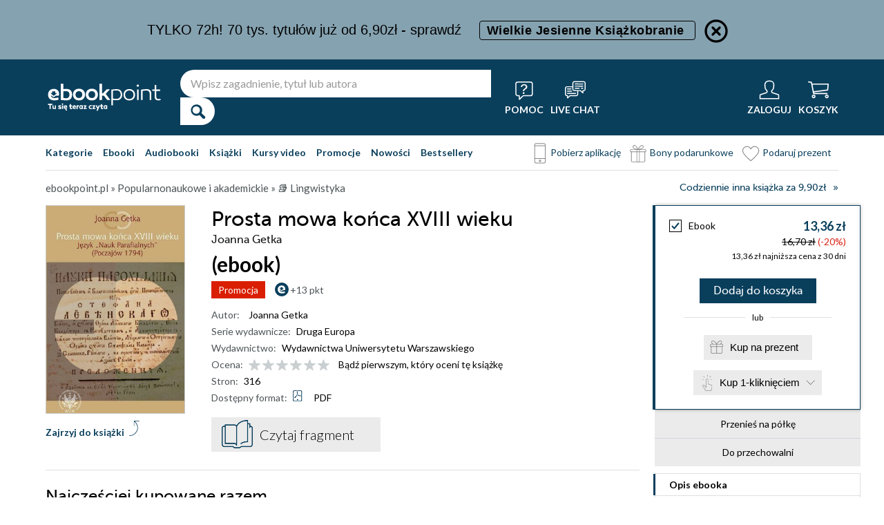

--- FILE ---
content_type: text/html; charset=utf-8
request_url: https://www.google.com/recaptcha/api2/anchor?ar=1&k=6LewV3waAAAAAEX2lFbTEoQ2R6qhLDMhidGg37bQ&co=aHR0cHM6Ly9lYm9va3BvaW50LnBsOjQ0Mw..&hl=en&v=naPR4A6FAh-yZLuCX253WaZq&size=invisible&anchor-ms=20000&execute-ms=15000&cb=z4w3dcd71j6s
body_size: 45169
content:
<!DOCTYPE HTML><html dir="ltr" lang="en"><head><meta http-equiv="Content-Type" content="text/html; charset=UTF-8">
<meta http-equiv="X-UA-Compatible" content="IE=edge">
<title>reCAPTCHA</title>
<style type="text/css">
/* cyrillic-ext */
@font-face {
  font-family: 'Roboto';
  font-style: normal;
  font-weight: 400;
  src: url(//fonts.gstatic.com/s/roboto/v18/KFOmCnqEu92Fr1Mu72xKKTU1Kvnz.woff2) format('woff2');
  unicode-range: U+0460-052F, U+1C80-1C8A, U+20B4, U+2DE0-2DFF, U+A640-A69F, U+FE2E-FE2F;
}
/* cyrillic */
@font-face {
  font-family: 'Roboto';
  font-style: normal;
  font-weight: 400;
  src: url(//fonts.gstatic.com/s/roboto/v18/KFOmCnqEu92Fr1Mu5mxKKTU1Kvnz.woff2) format('woff2');
  unicode-range: U+0301, U+0400-045F, U+0490-0491, U+04B0-04B1, U+2116;
}
/* greek-ext */
@font-face {
  font-family: 'Roboto';
  font-style: normal;
  font-weight: 400;
  src: url(//fonts.gstatic.com/s/roboto/v18/KFOmCnqEu92Fr1Mu7mxKKTU1Kvnz.woff2) format('woff2');
  unicode-range: U+1F00-1FFF;
}
/* greek */
@font-face {
  font-family: 'Roboto';
  font-style: normal;
  font-weight: 400;
  src: url(//fonts.gstatic.com/s/roboto/v18/KFOmCnqEu92Fr1Mu4WxKKTU1Kvnz.woff2) format('woff2');
  unicode-range: U+0370-0377, U+037A-037F, U+0384-038A, U+038C, U+038E-03A1, U+03A3-03FF;
}
/* vietnamese */
@font-face {
  font-family: 'Roboto';
  font-style: normal;
  font-weight: 400;
  src: url(//fonts.gstatic.com/s/roboto/v18/KFOmCnqEu92Fr1Mu7WxKKTU1Kvnz.woff2) format('woff2');
  unicode-range: U+0102-0103, U+0110-0111, U+0128-0129, U+0168-0169, U+01A0-01A1, U+01AF-01B0, U+0300-0301, U+0303-0304, U+0308-0309, U+0323, U+0329, U+1EA0-1EF9, U+20AB;
}
/* latin-ext */
@font-face {
  font-family: 'Roboto';
  font-style: normal;
  font-weight: 400;
  src: url(//fonts.gstatic.com/s/roboto/v18/KFOmCnqEu92Fr1Mu7GxKKTU1Kvnz.woff2) format('woff2');
  unicode-range: U+0100-02BA, U+02BD-02C5, U+02C7-02CC, U+02CE-02D7, U+02DD-02FF, U+0304, U+0308, U+0329, U+1D00-1DBF, U+1E00-1E9F, U+1EF2-1EFF, U+2020, U+20A0-20AB, U+20AD-20C0, U+2113, U+2C60-2C7F, U+A720-A7FF;
}
/* latin */
@font-face {
  font-family: 'Roboto';
  font-style: normal;
  font-weight: 400;
  src: url(//fonts.gstatic.com/s/roboto/v18/KFOmCnqEu92Fr1Mu4mxKKTU1Kg.woff2) format('woff2');
  unicode-range: U+0000-00FF, U+0131, U+0152-0153, U+02BB-02BC, U+02C6, U+02DA, U+02DC, U+0304, U+0308, U+0329, U+2000-206F, U+20AC, U+2122, U+2191, U+2193, U+2212, U+2215, U+FEFF, U+FFFD;
}
/* cyrillic-ext */
@font-face {
  font-family: 'Roboto';
  font-style: normal;
  font-weight: 500;
  src: url(//fonts.gstatic.com/s/roboto/v18/KFOlCnqEu92Fr1MmEU9fCRc4AMP6lbBP.woff2) format('woff2');
  unicode-range: U+0460-052F, U+1C80-1C8A, U+20B4, U+2DE0-2DFF, U+A640-A69F, U+FE2E-FE2F;
}
/* cyrillic */
@font-face {
  font-family: 'Roboto';
  font-style: normal;
  font-weight: 500;
  src: url(//fonts.gstatic.com/s/roboto/v18/KFOlCnqEu92Fr1MmEU9fABc4AMP6lbBP.woff2) format('woff2');
  unicode-range: U+0301, U+0400-045F, U+0490-0491, U+04B0-04B1, U+2116;
}
/* greek-ext */
@font-face {
  font-family: 'Roboto';
  font-style: normal;
  font-weight: 500;
  src: url(//fonts.gstatic.com/s/roboto/v18/KFOlCnqEu92Fr1MmEU9fCBc4AMP6lbBP.woff2) format('woff2');
  unicode-range: U+1F00-1FFF;
}
/* greek */
@font-face {
  font-family: 'Roboto';
  font-style: normal;
  font-weight: 500;
  src: url(//fonts.gstatic.com/s/roboto/v18/KFOlCnqEu92Fr1MmEU9fBxc4AMP6lbBP.woff2) format('woff2');
  unicode-range: U+0370-0377, U+037A-037F, U+0384-038A, U+038C, U+038E-03A1, U+03A3-03FF;
}
/* vietnamese */
@font-face {
  font-family: 'Roboto';
  font-style: normal;
  font-weight: 500;
  src: url(//fonts.gstatic.com/s/roboto/v18/KFOlCnqEu92Fr1MmEU9fCxc4AMP6lbBP.woff2) format('woff2');
  unicode-range: U+0102-0103, U+0110-0111, U+0128-0129, U+0168-0169, U+01A0-01A1, U+01AF-01B0, U+0300-0301, U+0303-0304, U+0308-0309, U+0323, U+0329, U+1EA0-1EF9, U+20AB;
}
/* latin-ext */
@font-face {
  font-family: 'Roboto';
  font-style: normal;
  font-weight: 500;
  src: url(//fonts.gstatic.com/s/roboto/v18/KFOlCnqEu92Fr1MmEU9fChc4AMP6lbBP.woff2) format('woff2');
  unicode-range: U+0100-02BA, U+02BD-02C5, U+02C7-02CC, U+02CE-02D7, U+02DD-02FF, U+0304, U+0308, U+0329, U+1D00-1DBF, U+1E00-1E9F, U+1EF2-1EFF, U+2020, U+20A0-20AB, U+20AD-20C0, U+2113, U+2C60-2C7F, U+A720-A7FF;
}
/* latin */
@font-face {
  font-family: 'Roboto';
  font-style: normal;
  font-weight: 500;
  src: url(//fonts.gstatic.com/s/roboto/v18/KFOlCnqEu92Fr1MmEU9fBBc4AMP6lQ.woff2) format('woff2');
  unicode-range: U+0000-00FF, U+0131, U+0152-0153, U+02BB-02BC, U+02C6, U+02DA, U+02DC, U+0304, U+0308, U+0329, U+2000-206F, U+20AC, U+2122, U+2191, U+2193, U+2212, U+2215, U+FEFF, U+FFFD;
}
/* cyrillic-ext */
@font-face {
  font-family: 'Roboto';
  font-style: normal;
  font-weight: 900;
  src: url(//fonts.gstatic.com/s/roboto/v18/KFOlCnqEu92Fr1MmYUtfCRc4AMP6lbBP.woff2) format('woff2');
  unicode-range: U+0460-052F, U+1C80-1C8A, U+20B4, U+2DE0-2DFF, U+A640-A69F, U+FE2E-FE2F;
}
/* cyrillic */
@font-face {
  font-family: 'Roboto';
  font-style: normal;
  font-weight: 900;
  src: url(//fonts.gstatic.com/s/roboto/v18/KFOlCnqEu92Fr1MmYUtfABc4AMP6lbBP.woff2) format('woff2');
  unicode-range: U+0301, U+0400-045F, U+0490-0491, U+04B0-04B1, U+2116;
}
/* greek-ext */
@font-face {
  font-family: 'Roboto';
  font-style: normal;
  font-weight: 900;
  src: url(//fonts.gstatic.com/s/roboto/v18/KFOlCnqEu92Fr1MmYUtfCBc4AMP6lbBP.woff2) format('woff2');
  unicode-range: U+1F00-1FFF;
}
/* greek */
@font-face {
  font-family: 'Roboto';
  font-style: normal;
  font-weight: 900;
  src: url(//fonts.gstatic.com/s/roboto/v18/KFOlCnqEu92Fr1MmYUtfBxc4AMP6lbBP.woff2) format('woff2');
  unicode-range: U+0370-0377, U+037A-037F, U+0384-038A, U+038C, U+038E-03A1, U+03A3-03FF;
}
/* vietnamese */
@font-face {
  font-family: 'Roboto';
  font-style: normal;
  font-weight: 900;
  src: url(//fonts.gstatic.com/s/roboto/v18/KFOlCnqEu92Fr1MmYUtfCxc4AMP6lbBP.woff2) format('woff2');
  unicode-range: U+0102-0103, U+0110-0111, U+0128-0129, U+0168-0169, U+01A0-01A1, U+01AF-01B0, U+0300-0301, U+0303-0304, U+0308-0309, U+0323, U+0329, U+1EA0-1EF9, U+20AB;
}
/* latin-ext */
@font-face {
  font-family: 'Roboto';
  font-style: normal;
  font-weight: 900;
  src: url(//fonts.gstatic.com/s/roboto/v18/KFOlCnqEu92Fr1MmYUtfChc4AMP6lbBP.woff2) format('woff2');
  unicode-range: U+0100-02BA, U+02BD-02C5, U+02C7-02CC, U+02CE-02D7, U+02DD-02FF, U+0304, U+0308, U+0329, U+1D00-1DBF, U+1E00-1E9F, U+1EF2-1EFF, U+2020, U+20A0-20AB, U+20AD-20C0, U+2113, U+2C60-2C7F, U+A720-A7FF;
}
/* latin */
@font-face {
  font-family: 'Roboto';
  font-style: normal;
  font-weight: 900;
  src: url(//fonts.gstatic.com/s/roboto/v18/KFOlCnqEu92Fr1MmYUtfBBc4AMP6lQ.woff2) format('woff2');
  unicode-range: U+0000-00FF, U+0131, U+0152-0153, U+02BB-02BC, U+02C6, U+02DA, U+02DC, U+0304, U+0308, U+0329, U+2000-206F, U+20AC, U+2122, U+2191, U+2193, U+2212, U+2215, U+FEFF, U+FFFD;
}

</style>
<link rel="stylesheet" type="text/css" href="https://www.gstatic.com/recaptcha/releases/naPR4A6FAh-yZLuCX253WaZq/styles__ltr.css">
<script nonce="QX1J6r60_bBNav8vd92_Cw" type="text/javascript">window['__recaptcha_api'] = 'https://www.google.com/recaptcha/api2/';</script>
<script type="text/javascript" src="https://www.gstatic.com/recaptcha/releases/naPR4A6FAh-yZLuCX253WaZq/recaptcha__en.js" nonce="QX1J6r60_bBNav8vd92_Cw">
      
    </script></head>
<body><div id="rc-anchor-alert" class="rc-anchor-alert"></div>
<input type="hidden" id="recaptcha-token" value="[base64]">
<script type="text/javascript" nonce="QX1J6r60_bBNav8vd92_Cw">
      recaptcha.anchor.Main.init("[\x22ainput\x22,[\x22bgdata\x22,\x22\x22,\[base64]/[base64]/[base64]/[base64]/[base64]/KHEoSCw0MjUsSC5UKSxpZShILGwpKTpxKEgsNDI1LGwpLEgpKSw0MjUpLFcpLEgpKX0sRUk9ZnVuY3Rpb24obCxDLEgsVyl7dHJ5e1c9bFsoKEN8MCkrMiklM10sbFtDXT0obFtDXXwwKS0obFsoKEN8MCkrMSklM118MCktKFd8MCleKEM9PTE/[base64]/[base64]/[base64]/[base64]/[base64]/[base64]/[base64]/[base64]/[base64]/[base64]/[base64]\\u003d\\u003d\x22,\[base64]\\u003d\x22,\x22YMOcQcOYwq5ISAvDlsKNOMOMDMO/wpHDvMKGwrLDqmPCvEwFMsOWc33DtsKTwr0UwoDCjcKewrnCtzEBw5gQwqjCklrDiwNFByd5B8OOw4jDmMOHGcKBaMOMVMOeVDJAUSJDH8K9wq9RXCjDj8KawrjCtkYPw7fConJyNMKsTBbDicKQw7DDvsO8WTJZD8KASlHCqQMXw4LCgcKDCMOAw4zDoTbCqgzDr0/Dkh7Cu8O0w73DpcKuw4k9wr7Dh3PDmcKmLgxbw6MOwrLDvMO0wq3CusO2wpVowr7DsMK/J3zCvX/Cm194D8O9bMOKBWx3MxbDm1A5w6c9wqDDnVYCwqwxw4tqOznDrsKhwrbDs8OQQ8OaK8OKflXDvk7Clm7CoMKRJHfCt8KGHwgXwoXCs2bChcK1wpPDswjCkiwSwqxARMO/[base64]/DkMOGPsKhw6xbQmbCtSoKWMO4w6DCvMKLw4vCqsKHwq3Cl8OZNhzCs8K3bcKywpLCmQZPB8Okw5rCk8KewqXCokvCssOBDCZadsOYG8KVaj5iWsOiOg/Cr8K1EgQnw6UfckBSwp/CicOAw7rDssOMfRtfwrI0wqYjw5TDuQUxwpAIwrnCusObScKpw4zChGTCtsOyFDUzV8K2w7nChnw1SQXDkFTDmx1gwq/Dh8KRQBrDlAkwVsOfwojDnmTDscO4wp9vwo9LGHQrLSEOw5bCj8K1wplpJUjDvTXDgcOow4PDvxTCqMOQJQrClsKcE8K4YcOswo/CpgzCkMK5w6LCiCzDmcOPw7fDncOxw49nwqUDX8O1ZwXCp8ODwpvCp1rCksO/w6DDlH4UFMOww7HDnAnCsljCgMKENH/DkSzCpsKGa1vCoHYIRcKwwoDDjSAgcSbCrMKRw5cmZkgEwrLDoy/[base64]/DsRdzOX/CpjALMDTDmsKFwqLDhcOqwrvCpMONwr3Dv2dWw4/Ds8K/w5PDiBNmAcO/[base64]/DvEMGMsONw43DusOhw63CosKUwpLDswY+wqTDicOxwqliL8KnwrMiwozDrEXDhMKlwpTCpiBtw4dDwqDDoSPCuMK5wq17dsOlw6PDo8Otal7CuB5HwpTCg25AK8OxwpQCZETDisKGBmfCt8O4XsK6FsOXFMKjJnfCksOmwoPClMOrw63CpTcfw6Vow4p/wrobVcKLwpQnOTnCicOUYG7Cjj18BSQUERPDpMKvwpnDpMOQwo/[base64]/wp/[base64]/[base64]/[base64]/AcK0RcOjGMKtw5HDhyE0SMKGXHwIw6LDh0PCh8O5wpfCkiDDvlEJwp8jwpDCkFYEwpPCnMKVw6rDtUPDnSnDvBrCuVxEwqvCnUwyKsKsRCrDhcOEHcKiw5/CsjAaecKmImbCh1rCsx8Uw6RCw4HDsgXDtlLDiVTCuFBdUsOkNMKvP8OjR1LDicO0w6YcwoXCjsO4wq/CsMKtwqbCvMK6w6vDtcKqw65OdEApFUDCnsOBSX4ywrpjw5MOwrrDggrCiMOpf3vCswbDnlvCulU6TSvDlFVzWxEZwr0Dw4chLwPDo8OtwrLDmsOxC1VQwpZdBcKXw5QVwoJVecK/w5bCqDkWw6AcwoLDkis0w5BXw7fDjSrDlU/Dq8KLwrvDg8OKJsKqwrHDuWp5wpIAwo86w49RW8KGw6oVJhQuDgTDijvCjsOQw6PCiDrDucKLPgDDr8K5wprCosOPw4DDusK/[base64]/DsyJxH8OWw7VAw6fDjG/CmMKUwrXDpcKJbFfCgsK+wr0/wrPDkcKjwqopLMK+dsONwojCusOewpQ+w5U6AsKtw7zDncO+DsKgwqwoLsKRw4h6bWPDvAHDssOIcsKqY8ORwq7Ciy8KR8Kif8Osw748w5J6wrZHwoZgc8OBJ0zDgWxlw4lHBX8mVxrCgsKhw4UbTcOhw4jDncO+w7JDVyVTGMOYw4x/woJAMQxZHW7CvsObElbCsMK5w5w/CGvDhcKfwojCilXDvT/DkcKYfGHDnxM1MVvDtMOgwofCi8OyRMOaDh57wrs5w4HCo8Oow63Coz4efF1nDw9Qw5hzwos9w7hWR8OOwqJ3wrl4wprCpsKAPsK+JGxqT2bCi8OWw7AbF8KFw7wgXMK8wrZNHsOCVsOeasKpG8K9wr/DoXrDp8KXeFFwe8KTw7R8wrjCuRRLQ8KWw6E8ZBvDnih6DTBMGhXDh8Oswr/[base64]/wrnDrcK8wqBtw7cdwqTCshk1RsKQwq45wo5aw64QaDDCrlrDgnpIw5vCrcOxw6LCinVRwqw0PxbDgCnDoMKiR8Oaw4fDsjPCp8Oqwr0nwqA/[base64]/Chx/[base64]/DjlDDi8OIw6LCiRotwq7Dj1zCmDfCtsKfEcOJVcKUwpfDu8K1c8Kew53DgMKlEcKIw41awrgyM8KqNcKLasOww6cCYWjCssOaw5/Drmd2A0fCjcOzWcORwol9PMOgw5jDt8KhwrbCnsKowp7CnjDCi8KjbcKYDsK/cMOswqVyPsKQwroYw5J2w7AzdXfDn8OCW8O5JTfDrsK0w6vClWk7w7g/AnFYwprDujDCvcKTw7YdwpB3JV/Cr8OTQcObSyoEJcOVw5zCmGfDgEvCh8KBcMKxw6Bgw5PChXg3w7sawo/[base64]/[base64]/CksOKF2PCu3A5wptywoLDl8KIaDHCoQNsw7caw6LDk8Kbw7bCuW0qwrrCiT4LwptdOHDDpcKrw5LCr8OVPzdSZltDwq7CscODOEXDtiRdw7XCljBCwq7CqMOOZUjCpEfCrHjDnwjCusKCesKlwrIuGsKFasOVw4NHb8O6wqhSHcK7wrNYQBTCjsK9ecO/wo5zwp9ANMKHworDpcOTwrrCg8Ogejp9fgNMwq0RCFjCt2A4w6zCjWB4Mj7CmMO6RDJ6DX/Dr8Kdw4EEwqfCtmrDnXXCgjnCpMOaLUIBFggUKXhdcsO8wrcfHg8tS8K8dcO1H8OMw786RmgURSlDwrvCkMOFfnEmAXbDrsKgw6J4w5XDgxZww4seRR8XCsK6wqwgNsKFH0FCwr/DtcK7woELw4Qhw6syR8OOw4vChsKKe8OWOWVOwrDDuMOrw7vDsRrDpF/DiMOdR8Osay4Pw7bCrcOOwq0+ESIrwprDownCmcO1VMK4w7lNRw3DtmLCvWVrwqZjHg5DwrRMw73Dn8K5HGbCnXnCvsOLdBLDnwTCp8OGw65ywp/CrcK3GEDDmhYEa33CtsO8wpPDn8KJwq1ncsOdacK1wr1lJhQDYsKNwrZ9w5YVOTciIhYRecOew703e182dyvClsOACcK/[base64]/CuRIlV8OXw4XCscOjHl/DksOhwrctwrrDlsKgPMKWw6HCnMKPwoHCosOrw7zCqMOPS8Oww7LDuXJEMk/[base64]/[base64]/Y8KlKsOFXsK0ScOjw5bCtXnCgMKiRHcPwrxmJcOPEngCCMKRacO9w7fDhcKkwpLClsOEEMODf01TwrvChMOWw6c/[base64]/Ct0JgFkPCjBhpw6UgW8KVUMKWw5jDti7CgBbDkcO4bMOxwpXCq2rChHnChnbCjR5sH8KawqbCois0wr9Awr/CqndBJVANH0cjw5vDoCLDlcOZCTLCqcOQGwBWwpR+wo8rwqQjw6/DkgxKw5nDgDnDnMO5f1zDsxMDw67Dl2stZHLCmhcWb8OERFDCv28Lw5nCqcKzwoQcNlDCq0xIGMKkNMKrw5bDiwvCpX7DmsOmRsKZw6PClcO5w5lCFR7DlcKrRMKlw49pKsOYw5Miwp/CrcK7EMK2w7Myw7c/[base64]/w6szMUBUwpBpHGzCnz/CssKiwqQTwrM0wrkKPVTCpMKJZAghwrrDv8KbwpsCwpfDlsOVw71Ucx0Mw7hBw6zCtcOmKcOEwqNbNMKCw6NFOMOew55ELAPDhEbCoQDCk8K1VcO7w5jDmi9iwo1Mwo47wokYw5t6w7Zewr8xwp7CozTCphjCtEPCmUp/w4hdT8KKwrRSBABHERIKw6hjwogFw7LDjEpbMcKYXMKsAMOqw6bDmydjOMOqw7jCi8KSw7XDiMKWwozDoSJWwr8UTS3Cj8K3wrF0KcKjAmNjwql/NMOZwpLCi342wqTCrWzDp8Oaw7cPFTLDgcK0wqkRbAzDvsOCLMOxSMOJw70Ew7o+KE7DvsOkIcKxO8OoPD3DiFA0w5PCs8OxOXvCgW/CpBJDw4vCui4iCsO/[base64]/w5jDm8ORHSE/dMKywpLCh3/DiMOoQMOow63Dq8Opw6PDsAXCp8Oww49eJMOqBEIjGcOhMHXDl100fcKiNsK/wppiI8OnwofCmUQpAmhYw50rwp/DgsOMwoLCrsK7FCZIUcORw7kcwp7ChHtaecOHwrjCmMOiAx9+C8Kmw61CwpnCjMKxAF/DsWDCocK7w4lWwqjDmsKhfMKwIyfDmsOwFmvCucOVwrPCt8Kvwo5Aw73CtsKHTsKxZMKpcz7DrcOIaMKvwrI0YkZiw7XDnsOUDDg+TsODw79Jwr/CmMOaJMO4w6g7w4cxW0tJw5J2w71gMWxOw4twwrHCnMKGwqHDkcOjEXXDq1nDucOXw4wmwpFNwocTw50fwrp5wqnDuMOQYsKCdcO1cXg8wpfDgsKew53CgcOlwqN6w4DCnMO/VDwNLcOcCcO8AG0DwojChcO/[base64]/w6AEEcO8w7XDlcO1ZFfDvV/[base64]/w6/CksOGwqnDsAVIwpAkw7Urw65tTGbDgwA4GsKGwoPDrTbDnRpDD3/Co8OmH8Ohw4/DnzLCjGRTwoY9wq3CkyvDnBvCnsO+PsO0wok/Dk/CisOwNcKAacKUccOXUsOSN8K2w7jCj3syw6VrUnM/woBtwpQwDnsdWcKFE8K3wo/Dv8K+dQnCuWl3IybDtjPDrQjCgsK9SsKve3/DgDhvZ8K2wq3Dp8K6wqFqbn8+wpNHJHnCj0JSw4p5w5dVwo7CiVHCnMO8wrjDk2PDgXR5wobDk8KKZMOmDGrDkcKYw6M3wpXCp3FLdcK/GsKvwr9Fw6wqwpttGMKFZhI9wobDrcKVw4TCkHPDssKYw7wKw7snf01ZwrszCG9eWMK9w4/DgCbClMOIDMO7wqBdwqzDkzJgwrTCjMKgwqFfD8O0ZMK2wrBHw5fDjMKhC8KvcQ4Yw4gBwq3CtcOTIsOiwqXCj8KMwpvCpTNbI8OHw4ZFdglowq/CuD7DuCHCtsKPVl/Co3rCkMKiVj17VyUrLsKtw5d5wrVaA1PDv2hcw4jCiDxrwoPCuCjDjsO8egBkw5oaa34Zw4NuWcORcMKZw7lrD8ONHDfCsU11aBHDkcOCXsKZem87eC7DisOXE2bCvW/[base64]/[base64]/ClHgsw5pTYMOhwoDCqk49w6F8ecOjwo4JwrwPTT9tw5UPaTdfEjnDkcOjwoMsw5XDjgdsKMKcOsK/wqkQKCbCrwBSw6QHE8OGwqB3JRzDuMOxw499flYpw6jClEYQVGRYwoc5ScKFC8KPaVZIG8OoIyzDqkvCjQFuAldTeMOMw5zCjxRxw5g5WWs6wrMhPHfCmRDDiMO0RndiRMO2NcOpw5o0woXCk8KOWH9/w6PCuUk0wq0yOsOHXAk7UCQPc8KXwpzDvMOXwobCnsOkw7JXwrRsV1/[base64]/[base64]/DosKuDzE9QsOvfcK4S8OZwrlAw50XKA/DmH8NesKLwqNswrzDjwHCt1PDij/CpcKRwqPDlMOlXz0cXcOtw57DgMOHw5DClcOqAUTCsmnDhsK1WsKlw5hjwpHChsOCwqZww4NSPREqw63Dg8OyUMKVwp94wpTDv0HCpS3CucOow6nDq8O/a8K8wrFpwrDCi8Ouw5MywqXDtnXDu0nCsjE0w7XChXnDrQ5iSsKPYcO1w4dww5DDlsO0bcKjBkUtWcOhw6DCqcO7w7vDn8Kkw7rCpcOEOsKAQB/Cj0nDisOqwqrCpsO2w5rCrMKnUcOhw6ULCmRjBUbDsMOzEcOgw69Qw4ZYwrjDmsKAw5FJwr/DvcKbfsO8w7JXw6oFNcO2fSTChUDDhkxzwrrDusKgGSXCiXI2MXTCncKPbcOXwoxjw63DuMKvPyRNEMKZOEgxaMOJfUfDlgFGw4DCq2tMwp7CsRXCrRsEwrQZwrLDlsO7woPCnyguasOXbsKVdwEBXTXDpQ/Ci8KowrjCpB50w5jDlcKoXsKHCcOxBsKWwpXCnT3DkMOMw6RHw7lFwq/Csw3CgDUXFcOOw7PDp8KQwq4WasOXwrXCucO1azTDlwbDkwzDg1dLUGjDn8OJwq0EJWzDr19qEnQhwpFkw5/Dsg17QcOIw45aK8KWSDkdw70NTMK5w5gAwpd0MX1MZsOpwqUFWH/DscOtEsOPwrp+XsOuw5gFeFvDpWXCvSHDtRTCgGFZw5QLQcORwpcDw4M0Y3PCkMObAsKrw53DlkXDtClhwrXDiHbDuBTChsODw63DqxYeZG/[base64]/ChXoxasOZwr/CnBFUwobCmBrCuA3DssKqQsKrQ3PCkMOvw4/DrEbDl0AowpJtwqTDo8KTJsKcWcONS8OYw6tGw7lGwpAywpkww4bDlV7DmcK/w7fDq8Kjw5TDhMKqw5JQIhbDqGUvw6MBL8O6wo9jV8OIbTNJwpxPwp1pwr/[base64]/[base64]/w4RAG1zDm8K0wr7DpQMIYMOCasKrIj5YLUPCnsKDwrLDnMKrw6kEwqfDo8O4djwOwpLCv0vCgsKgwoh7IcKKwoPDoMKeIAXDrsObSHHCgGUawqfDvQM5w49Sw4tyw5I/[base64]/[base64]/[base64]/w53Cm8OPGRTDnsKXwpJFCyfCuClYw7XDlE/DvsKnF8O9bcKcesOfXGLDmV1/[base64]/EMO5wp7CnD9jVRkSw5sWC0fCl8Kawp10w7AAworCo8Krw7gxwpJvwrHDgMK7w5XDrmHDvMKjUA9lE113wrsEwrtpfcOew6rDlUAjOxLChsKrwpNrwokEMcKYw6RrZVDCnQBXwoNwwq3CnC3DujY3w5nDgnzCnTrClMO/w6s9BDEBw7dAFsKYYsKhw4/Dl0XCsTXCjTTDjMOQw7rDnMKyVsObCsOXw4Y3wpUENSBMf8OMFsOxwq0/[base64]/DsFzCmMKiw48dwrbDvxzDjhBaT8Kxw5dEwpnCt8Oww7rDnn/Dq8Ktw55+AD3DmcOcw4LCrXjDu8OewoXDqzHCj8KXesOQX0oXAEDDiT3DrMOHV8K4KsKuQU5zbxBhw4YuwqLCgMKiCsOEJ8Kow6d5egJ7woxSNhzDqRZGcUnCqDXCgcKfwrDDg8OAw7Z/AUnDlcKDw4/DrHgKwqZmD8KBw6XDtB7CiyRXJsOcw7YSL1QxH8OTLsKVXRHDmRDCjAM5w5PCp0N9w47Dtzxbw7PDsTkLeBkxMVzCjcK7DA58LsKKYQEhwohSNC8XXXVRF3s0w4vDmMK+wqzDh1nDkyBdwp4Vw5bCiV/[base64]/Cj8K5w6vDlMOqGzrDg8Krw4rDp8KVPDFPJEfCtsODNVjCth0bwpJ1w5dyM1/[base64]/WcKZIcOMw6nCscO0Qx9beibCkSzDvibDjsKfaMO6wrbCn8OVBwYJTEjCtDkICWdlMsKFwog1wrQ+aVwdOcO8wqw2Q8O1wo52RsK4w78nw7PCvX/[base64]/[base64]/wotZw5FaG8KGMMKSZD1CNQbDssKuWkoowoMtwrNrHsOhe1N2wrXDtyNow4fDqmdUwp3CgcKhTQdyf2gCJS0HwqTDhcO7wp5kwqrDl27Do8KhJsK+bGDCjMKGfsKhw4XCtiPCrMKJVsK+FTzCv2XDm8KvLA/Clg3DhcK7bcOoEXUnRXJpPirClsOSw7ZzwolsLlJjw6nChsOJw4PCssKGwoDClBEGesOHYFrCgypHw6TDgsOKSMOfw6TCuwLDt8OSw7deRMOmw7TDr8OIOj9NMsOXw5HCmlJbQWRiw7rDtMK8w7VNcRPCucKbw7fDhsKVw7bDmBsMwqh/w7TDu0/DkMKiX1lzCFdBw41Cd8Kcw5VUWi/Dj8KawqvCjWMPIcOxesKNw4V5w4RpWcK5L2zDvnQfX8OGw7tOwrMiH3V6wrlPMlPDtG/[base64]/w5nDnT/CsMOiw6vDrMO3YRs/wp5Kw5UJAMK0NsORwoTCj2RFw5vDiT9Yw5/DnELCh1ghw44AZsOUF8K7wqwiDjfDvRgiA8KZK2vChMKiw6xCwqFCw61/[base64]/[base64]/DhyJZOxlte3/Dt8OSIkzDucKWKsKWNUluGcK7w7JFbsKawrBGw5fDmjPCmMKaT0XCvBLDlWLDhcO1w6lbf8KhwpnDncOia8O2w6fDncOtwoF+wo/CpMOPBChpwpfDuHtFVgvCvcKYZ8OTJloBfsKASsOgYmRrwplTOyXCnz/DrF3CocKnNMOMAMK7w4h6emhDw7dxPcOFXzQGdR7CgcK5w6wMG0ZWwqFbwrrDhGDDsMOUw5vCp38YI0o6UCpIw69zw6wGw40pQ8KMB8OiYcOsbUAJbhLCtS4KJcOlQBxywpTCqAxxwq/DhE7Dq23DmMKOworCkcOoJsOXYcKaGEzDlFjClcOkw47DlcK2HiXCpcKvVcKBw5bCsw/DuMKdEcKFPlQuZz5nVMKYwrPCrwnChMOpDMO/wpzDmhnDjcOMwqU7woMJw6oWPcKWNyLDp8KIw4zCjMOAw60xw7QlOUfCqWEQX8OKw6nCqEfDuMOeUcOScsKMw7Few6zDgB3DvGVDasKwXsKYKxYhQcOuUcOIw4U7GcOTWF/DvcKew4/CpsKXamPCv2INS8KiClnDk8OLwpMCw68/GjIEYsOkK8Kuw7zDv8OPw67CisOfw5DCi1nDisK9w6ECAT/Ck23CksK4b8KXw6HDi3gZw7jDrjASwrbDjn7DlSZ5dMOiwoozw4pWw5LCs8Oyw7LClVVyWQLDicOlaGlpZsKZw4tlCHPCusOcwrzCijlPw6V2QUEZwrQsw5fCi8K3woEiwqTCgcONwrJPwoISwrdcMW/DsA4nEBlaw6oPAWsrHcK1wrrDmA10a1Aywq3DmsKjOgA1QFs2wrHDg8Khw6vCrsKewoBVw6fDp8Orwr56QcKIw73DisKbwpTCjnAsw7zCoMKRXMK/PsKfwobDsMOcccK0KDwdQErDrx0pw6MrwoLDj3XDgDPCkcO+w4DDuDHDjcOUWw/[base64]/DjX/DoMK6IcO/[base64]/[base64]/DjgvDgMKuwqrCtsONIcKjw7grPcOPbMKcN8OqOcK6wpwLwqA5w63Dl8KSwrhMEcOqw4TDhSdiT8KOw6BowqM5w4BNw55FYsKvIMOYKcOyAxIJLDlKeSzDml/DnsKhKsOiwrReTxYkZcO7wrPDvCrDtXNjJsKGw4rCs8Odw6TDs8KlbsOAw7LDtwHCkMOhwrPDhk4gOMOYwqAwwoV5wo18wqA1wppmwptuI3VkS8KOY8OBw5xAfcO6wr/[base64]/CugcMwo08R8Knw6rDgcKowp3CqAcsw4FqHcKMw7TCkcO/byNjwpYzd8O0UsKQwq8+IR7ChVgXw5bDisKOdU1SUk3CpcONDcOrwoHCiMOlfcOBwpoIG8K3JzDDqULDmsKtYsOQw4XCqsOXwppKaAcJwrt1URvCkcOtw5lGfiLCuT/Dr8KQwp1aBWkjwpLDphoewoFjLwXCmcKWwpnCklMSwr9BwoTDuj/Dng1/[base64]/DnMObEE3DoFtvw4bCs8OTR2XCviXCo8OEasOwPizDqsOVZ8ODLhYPwqIQCMKiTVUQwqszbxkowoQUwp57WMOQGMKTwoFAQlnDvGvCvgIBwrfDp8Kyw59+fsKPw7XDjwzDqTDCsXhdSMKaw7jCvzvCgMOoJcKFOsK/[base64]/Dv8Kgw7PDmkfDgMOywqVTwrEvFFPCkUkKW2bCumnCkMKBA8OvDcKcwqHCpsO6w4ZXOsOCw5hwUknDusKCGw3CimVALB/DrcOVw5bDpsO5wqN4wpDCnMKsw5V8wrxqw4Afw6nCtAJXw4MDwpQVw6AdPMK1UMKfNcKNw5INRMKDwoVIDMOzw6MTw5BSwopGwqPDgcO/[base64]/Dj8K3AWokwqEMccKcw6Abw4LDmCLCkRPDmQLDiMK1YcOewrvDinvDi8KhwpnClE1/M8OFFcKdw7rCglPDicKEOsK+w73CrMOmKh9Bw4/Ck3HDtUnDuHZHAMOwcU0uI8K4woXDuMKtSU3DuwnDhArDtsOiw6Fww4oZZcOxwqnDkMOVw594wplpPsKWMWR7w7QecG7CnsOlCcOWwoTCiXg0QQ3DklHCscKnw5LCocKUwo3Dtip9w67DoVrCmsK0w7sTwqfDsCBBUcOFPMKvw6fCrsOHHw3CrkNXw4/[base64]/wq/DisKDw7bCvj9ZXMOAesOwBUHDgW4Qw6HDu343w4bDoi9JwoUwwrvCqg7Cujt/[base64]/CicK8BjLCiWrDiMKqw6s/SMKYWmkYw57CjELDlw/DgcKfasO5wrXDkSIfBFfChinDiVbCvi1eQCzDhsK0wqcVwpHDpMKqfQ3CpgJeMnPDpcKxwoHCrGrDjMOaAyvDp8OXRlQLw49Aw7rDsMKVV27Ch8OFEC05ccKkGw3DvhfDhsK6H0XCkAgwKcK/wpnChcK2WsOxw53CuCRMwqFywpFQCAPCqsK5NMK3wpNUOERGay1oDMK6G2JtCC/DsRV8MDd9wqfCnS7ClsKew7zDkMOkwoAbLhfClcKcw4M9SSTDmsOGXQpywqMGf0ZeNMO2w43DiMKHw4dGw4EuQgfCknV6IcKowrx3dMKqw7Y+wq9iTMKMwrIDGxh+w5U+acK/w6BmworCgcKWLQ3CscK0ZHg+w5kTwr5adwbDr8OlEn7Cqh5SJRoIVDQJwoJITBfDtjPDk8OyCzBvV8OvHsKXw6Z/Sg/Ck0LCpnwZw5UDdm3Dt8OxwpLDjjLDtcOkIsOQw7F4SQhFCU7DsS1Dw6TDhsOuLWTDpsK9FFdjE8O1wqLDs8O9wqjDmzXCq8OhAWnCqsKaw5MIwoXCiD/CpMOgFMK6w60wfTIowpPCmEtqaTjCkyc/bUMIw6w5w4PDp8Oxw5MaKhk1Dx0Ew5TCnmXCiENpLsK/DXfDn8O3SVfCuRXDv8OFZwZWJsKjw5LDjRlsw77Cu8KObcOSw7TDqMO7w6VZwqXCs8KkcmjDohpcwqzCusOCw40FZwXDh8OFf8Kkw7AaCsKIw6bCq8O5w4/CqcOfA8OgwpvDm8KyTQACFTVIO2kDwq0+aj5ALEQHKsKVIsOGZFTDh8OKDiMNw7PDnR7DoMKnMMOrNMOKwpjCnXQtcA5Lw7dtA8Kcw7kDAsO7w7HCgEvDtAAJw6nDmERCw6lkCn5Zw6DCt8OdHUHDjcK8OcOiZ8KxXMOOw4HDnmPDssKbI8OhbmrCsT/CjsOOw6LCpyhOa8OQwqJbKmprWWjCqXATXsKXw4VowqYrYEjCjEzCmUY5wpNtw7fDlsONwp7Dg8O+JT5/wrMCdMK4IFNVKTfCjmhjNBBfwrwifVljc2JZbXVmHRU8w5UFI3DDsMOTSMOLwqrDqgHDv8O4BcK4Q3ZewrbDuMKaZDUSwqF0S8K0w6zDhS/[base64]/GhNOWcKlw4rCljnCm8Kiw7PDgVsQVkPCoMKkwrDDkcOrw4fClStrw5TDkcO9wq0Qw6AXw5tWPgoew6zDtsKiP1vCpcO2UB3DjWTDvMKwIlZlw5ofw49PwpQ4w7/Cn1gSw6IfcsOpw4w2w6DCij1bHsKKwp7DvsK/PsOVXSJMWUpDSTTCmcOAesOXHcKpwqAjLsKzJcKuaMObI8KnwoXDoj7ChQcvdizCp8OFVxrDoMK2w7zCmsO5ASLDkMOkL3JAA3nDmEZ/w7LCvcKKY8O1cMO8w5nCtAbCrlEGw7/DhcK5fzLDrlx5QiLClxkVCjEUSm7CmkBqwrIow50JbwNzwq1IFMOvYsKeMcKJwqrChcKlw7zCvSTCuG13w5New5olBh/DgEzDtEUBEMOMw5VxBV/[base64]/[base64]/w71cVMKhScKfw7fCnMOlwow3SsOUw6PDjQDChcKhwoXDr8OqNmwTNiTDs2rDuyQvD8KMFCvDm8K2w5c/HBtHwrfCqMK0dxrDqmd7w43CtRFaVsKWbsOcw5YRw5VfRjBJwpDDu3rDmcKADkFXeEQnfT3CpsODCB3DvRHDmk0aW8OYw63CqcKQWSJAwrg+wqHCiwpiZ2LCskoDwoFlw65hfhJiBMOSwoHCtsOJwqB9w7rDsMK9JjrDo8OPwr9uwqHCvHbCqsOQATLCvcKzw5Bew6E/wqnCvMKtwokqw6/[base64]/DoMOyJcOAaSzDjkHCj8K2w5LCo35Swpsnwrlww5HDpWnCjMK6BVQGwoEDw6bDu8KgwqbCksO2wpEtwrXCiMKnwpDDr8Kgwp7Cuy/Ct2ATLWkRwoPDpcOpw4tCZlAaeSLDojhHZ8KLw71hw4HCh8KXwrTDvMOgwr5Aw6snDMKmwqoIw6EYJcKuwrHDmUnCi8O0worDo8ORCMKaasOwwpRYO8OaXMOLWk3Cv8Kmwq/[base64]/CsKzEVzDhcKsLsKYVXwNwrzCocOaXsOFWw3DscOjw408F8Okw7N9w4d+fDppasO6JW7CmC/DocOxEsOqJQLChcOXwqRIwo1ow7jCqsOwwofCvy0mw5EWw7QkVMK9W8OjZQ9XLsKuw7/Dnj9pSCHDlMOEe2tNOsKECD0Rw6kFTAXDrMOUDcK/RHrCvm7CuQ0GHcO3w4BbExFUZgPDjMK6BUvCssOGwppiJ8K+wq/Cq8OQTMO6TMKQwovDpsOBwpDDmh1dw7vCjMK4HsK9WcO2XsKuOlLCsmrDt8OsOsOOAD4+wq5+w7bCg0bDvks3J8K1CkrCmE8dwo42D1rDiSDCsBHCoV/DtMOew5LDrcOzw4rChgfDiH/[base64]/[base64]/DrsOuwpkMOgnCjljCncKbdSLCpcKdw7fDjTrDh2TCrsKgwqRfAsKsS8K7w5zDnC7DjUZ0wonDmMKSTMKsw6vDsMOZw5pdPcOuw57DssKRdMO1woRAN8KXTjDCkMKGw43DgmQHw53DpMKdfV7DsnvDncKow4Vow7cLMcKOwowiesOoWx7CiMK4AUvCvm7CmBBIdcOfSW/DkBbChxnClnHCs2bCjGgvdcKICMK0w5LDgMO7wq3DhxXCm3LCrEjCuMKew7Qcdj3DqjzCjwnDuMORK8Kyw5Igwo0cUsKHenBxw4YFfVtUwo/Cl8O7A8K/CQzDvVvCrsONwqjCsSNBwoLDky7DsFh2HQnDiXEUfAbDlMK2DsOCwpoXw5kYw4wOYTJTJDfCksOUw4vCnmd7w5TCqT3DlDnDoMO/w4EoNzJyYMKfwpjDhsKTWcK3w4hOwrZVw7QbRcK9wr5Qw5gfw5piBMOONxNWQ8KIw6Yawr7DocO2w6Evw6/DkiLCsUDClMOqX1phLsK6ZMKSGRYaw7Jmw5Bhw5Q8wqAlwq/CljfCgsO7MsKLw7Zuw7XCp8K5b8Kxwr3DiTRREgjDtjDChsKfIsKgDMKGGTdFw60Yw5bDigI0wqDDvGtASMOmdU3Ct8O3dcObZWZvCcOsw4YMw5ETw7/Dlz7DhwNAw7A2eFbCrsORw5DDscKCwqUvdAoAw6liwrDDgMOQw5IPwq0gwpLCqEE6w6JCw7dew7EYw7Zfw67CoMKRAXTCnXxrwq19el81wr/CrsKXDMKPLm3Dr8K5ecKawqbDhcOiNMK8w47CscKzwpNqw7EzMMKOwpYwwq8nM08eQ0FrVMKDUx7Do8KdUMK/S8OFwrFUwrU1RV8xeMO6w5HDjj0KfMKdw7DCo8Oaw7nDoSAwwobCrEZVwrkZw51Dw5bDs8O0wrEee8KwOUscVgXCu3tqw4l6G1F1w4nCgcKuw5bCmlsJw4nDhcOoLTjDn8Oaw6LDuMOrwo/CkHPDsMK1bsO1D8KZw43CrsKiw4zCi8K2wpPCpMKKwp0BQgcSw4vDsH/CqzhnLcKJYMKRwqPCk8OKw6s1wp7DmcKpw4IECAlhDWx0wrBKwoTDssOCYMKWPRXCncKHwrPDhsOHBsO/esKdEcOoVsO/fQ/DrVvCvRHDjw7CvsO/Mk/DgA/DhMO+w4QwwpfCii80wrLCs8KEY8KYPQMNXQ4yw4J2EMKhwpnDpmpGGcKHwoU2wqkJO0nCpgVqZGQhPjXCsXpJOjXDlTbDv2Nhw5vDn09Yw5HCvcK2fn1HwpfCssK4w5Npw4pjw5xUd8Ojwq7ChDHDhn/ChExDw5LCi2DDjcO/wocawrgodcK9wqzDj8O8wpV3w7cFw7PDti7CsS1nVzHCtMOrw5HCmcKaLMKbwrvDvWPDnMORbsKbKEl1\x22],null,[\x22conf\x22,null,\x226LewV3waAAAAAEX2lFbTEoQ2R6qhLDMhidGg37bQ\x22,0,null,null,null,0,[16,21,125,63,73,95,87,41,43,42,83,102,105,109,121],[7241176,949],0,null,null,null,null,0,null,0,null,700,1,null,0,\x22CvkBEg8I8ajhFRgAOgZUOU5CNWISDwjmjuIVGAA6BlFCb29IYxIPCJrO4xUYAToGcWNKRTNkEg8I8M3jFRgBOgZmSVZJaGISDwjiyqA3GAE6BmdMTkNIYxIPCN6/tzcYADoGZWF6dTZkEg8I2NKBMhgAOgZBcTc3dmYSDgi45ZQyGAE6BVFCT0QwEg8I0tuVNxgAOgZmZmFXQWUSDwiV2JQyGAA6BlBxNjBuZBIPCMXziDcYADoGYVhvaWFjEg8IjcqGMhgBOgZPd040dGYSDgiK/Yg3GAA6BU1mSUk0GhwIAxIYHRG78OQ3DrceDv++pQYZxJ0JGZzijAIZ\x22,0,0,null,null,1,null,0,1],\x22https://ebookpoint.pl:443\x22,null,[3,1,1],null,null,null,1,3600,[\x22https://www.google.com/intl/en/policies/privacy/\x22,\x22https://www.google.com/intl/en/policies/terms/\x22],\x22b/8Hy6laDyHakbdPSEiv8WHjTMq/jcK/dNsbLyt3QqI\\u003d\x22,1,0,null,1,1762408515001,0,0,[29,115,4],null,[244,228,106,32,223],\x22RC-fi78QcIWX1Ej-w\x22,null,null,null,null,null,\x220dAFcWeA76pxfc-sMgg-T3qWSREFcEbZWBPP4MWpRzX26vFP0W3139fwce91WtkVRqqLUWSGbK9qptVzXHUh1wgAJ_FUJ1gY2t9g\x22,1762491315579]");
    </script></body></html>

--- FILE ---
content_type: image/svg+xml
request_url: https://static01.helion.com.pl/global/flagi/9.svg
body_size: 858
content:
<?xml version="1.0" encoding="utf-8"?>
<!-- Generator: Adobe Illustrator 21.1.0, SVG Export Plug-In . SVG Version: 6.00 Build 0)  -->
<svg version="1.1" id="Warstwa_1" xmlns="http://www.w3.org/2000/svg" xmlns:xlink="http://www.w3.org/1999/xlink" x="0px" y="0px"
	 viewBox="0 0 30 30" style="enable-background:new 0 0 30 30;" xml:space="preserve">
<style type="text/css">
	.st0{fill:#BF2126;}
	.st1{fill:#FEC01B;}
	.st2{fill:#B51F2A;}
	.st3{fill:#010101;}
	.st4{fill:#AC1F24;}
	.st5{fill:#C8B22E;}
	.st6{fill:#FFFCFA;}
	.st7{fill:#295FAC;}
	.st8{fill:#B3B3B3;}
	.st9{fill:#DEAE26;}
	.st10{fill:#1E4C9F;}
	.st11{fill:#CDCCCC;}
	.st12{fill:#D42027;}
	.st13{fill:#DCB02F;}
	.st14{fill:#D02028;}
	.st15{fill:#119484;}
	.st16{fill:#0D4D98;}
	.st17{fill:#E0AD25;}
	.st18{fill:#224CA0;}
	.st19{fill:#F6CA7D;}
	.st20{fill:#AE1F26;}
	.st21{fill:#028F6E;}
	.st22{fill:#027147;}
	.st23{fill:#BA2029;}
	.st24{fill:#D15DA3;}
	.st25{fill:#F9F9F9;}
	.st26{fill:#263D90;}
	.st27{fill:#EF363B;}
	.st28{fill:#FFCA1D;}
	.st29{fill:#DC1F29;}
	.st30{fill:#050508;}
	.st31{fill:#FF1612;}
	.st32{fill:#0456BD;}
	.st33{fill:#FFFFFF;}
	.st34{fill:#FF0000;}
	.st35{fill:#171796;}
	.st36{fill:#2D3188;}
	.st37{fill:#2490CF;}
	.st38{fill:#EC2024;}
	.st39{fill:#F05A28;}
	.st40{fill:#F4EA12;}
	.st41{fill:#3A3719;}
	.st42{fill:#F5EA14;}
	.st43{fill:#87171A;}
	.st44{fill:#851719;}
	.st45{fill:#030202;}
	.st46{fill:#010103;}
	.st47{fill:#EE2524;}
	.st48{fill:#EAEAEA;}
	.st49{fill:#CF2127;}
	.st50{fill:#0D4D74;}
	.st51{fill:#C62727;}
	.st52{fill:#0D4D99;}
	.st53{fill:#CE2029;}
	.st54{fill:#1E429B;}
	.st55{fill:#4362AD;}
	.st56{fill:#ED2024;}
	.st57{fill:#2B3391;}
	.st58{fill:#F2FAFB;}
	.st59{fill:#F5EB24;}
	.st60{fill:#41ADE2;}
	.st61{fill:#0069C7;}
	.st62{fill:#FDC200;}
	.st63{fill:#109448;}
	.st64{fill:#D82532;}
</style>
<g>
	<g>
		<path class="st48" d="M19.9,28.2L20,1.6c-1.4-0.5-2.8-0.7-4.4-0.7c-1.5,0-3,0.2-4.4,0.7l-0.1,26.6c1.4,0.5,2.8,0.7,4.4,0.7
			C17,28.9,18.5,28.7,19.9,28.2z"/>
	</g>
	<g>
		<path class="st63" d="M1.5,14.9c0,6.2,4,11.5,9.6,13.4l0.1-26.6C5.6,3.4,1.6,8.6,1.5,14.9z"/>
	</g>
	<g>
		<path class="st64" d="M29.6,14.9c0-6.2-4-11.5-9.6-13.4l-0.1,26.6C25.5,26.4,29.6,21.2,29.6,14.9z"/>
	</g>
</g>
</svg>


--- FILE ---
content_type: image/svg+xml
request_url: https://static01.helion.com.pl/global/flagi/3.svg
body_size: 396
content:
<?xml version="1.0" encoding="utf-8"?>
<!-- Generator: Adobe Illustrator 21.1.0, SVG Export Plug-In . SVG Version: 6.00 Build 0)  -->
<svg version="1.1" id="Warstwa_1" xmlns="http://www.w3.org/2000/svg" xmlns:xlink="http://www.w3.org/1999/xlink" x="0px" y="0px"
	 viewBox="0 0 18 18" style="enable-background:new 0 0 18 18;" xml:space="preserve">
<style type="text/css">
	.st0{fill:#F9F9F9;}
	.st1{fill:#263D90;}
	.st2{fill:#EF363B;}
</style>
<g>
	<g>
		<path class="st0" d="M12.4,17.4l0-17.1C11.5,0,10.6-0.1,9.6-0.1c-1,0-1.9,0.2-2.8,0.4l0,17.1c0.9,0.3,1.8,0.5,2.8,0.5
			C10.5,17.9,11.5,17.7,12.4,17.4z"/>
	</g>
	<g>
		<path class="st1" d="M0.6,8.9c0,4,2.6,7.4,6.2,8.6l0-17.1C3.2,1.5,0.6,4.9,0.6,8.9z"/>
	</g>
	<g>
		<path class="st2" d="M18.6,8.9c0-4-2.6-7.4-6.2-8.6l0,17.1C16,16.3,18.6,12.9,18.6,8.9z"/>
	</g>
</g>
</svg>


--- FILE ---
content_type: image/svg+xml
request_url: https://static01.helion.com.pl/global/flagi/1.svg
body_size: 1220
content:
<?xml version="1.0" encoding="utf-8"?>
<!-- Generator: Adobe Illustrator 25.1.0, SVG Export Plug-In . SVG Version: 6.00 Build 0)  -->
<svg version="1.1" xmlns="http://www.w3.org/2000/svg" xmlns:xlink="http://www.w3.org/1999/xlink" x="0px" y="0px"
	 viewBox="0 0 176.93 176.53" style="enable-background:new 0 0 176.93 176.53;" xml:space="preserve">
<style type="text/css">
	.st0{fill:#0B318F;}
	.st1{fill:#E60012;}
	.st2{fill:#FFFFFF;}
</style>
<g>
	<path class="st0" d="M10.95,46.95c-3.37,6.28-6,13.03-7.77,20.11h34.88L10.95,46.95z"/>
	<path class="st0" d="M66.95,3.29C51.27,7.21,37.26,15.33,26.2,26.41l40.76,30.23V3.29z"/>
	<path class="st0" d="M109.57,173.44c15.68-3.92,29.7-12.04,40.76-23.12l-40.76-30.23V173.44z"/>
	<path class="st0" d="M165.57,129.79c3.38-6.28,6-13.03,7.77-20.11h-34.88L165.57,129.79z"/>
	<path class="st0" d="M173.34,67.06c-1.77-7.08-4.39-13.83-7.77-20.11l-27.11,20.11H173.34z"/>
	<path class="st0" d="M38.07,109.68H3.18c1.77,7.08,4.39,13.83,7.77,20.11L38.07,109.68z"/>
	<path class="st0" d="M26.2,150.32c11.06,11.08,25.07,19.21,40.76,23.12v-53.35L26.2,150.32z"/>
	<path class="st0" d="M150.32,26.41c-11.06-11.08-25.07-19.2-40.75-23.12v53.35L150.32,26.41z"/>
	<path class="st1" d="M59.53,67.06L17.83,36.12c-1.7,2.28-3.28,4.65-4.75,7.09l32.15,23.84H59.53z"/>
	<path class="st1" d="M116.99,109.68l41.7,30.93c1.69-2.28,3.28-4.65,4.75-7.09l-32.14-23.84H116.99z"/>
	<path class="st1" d="M66.95,109.68h-7.42l-41.7,30.93c1.7,2.29,3.5,4.49,5.41,6.6l43.71-32.42V109.68z"/>
	<path class="st1" d="M109.57,67.06h7.42l41.7-30.93c-1.7-2.29-3.5-4.49-5.42-6.6l-43.71,32.42V67.06z"/>
	<path class="st2" d="M175.02,101.15h-65.45h-8.52v73.97c2.89-0.42,5.73-0.99,8.52-1.68v-53.35l40.76,30.23
		c3.02-3.02,5.82-6.27,8.37-9.71l-41.7-30.93h14.31l32.14,23.84c0.74-1.23,1.44-2.47,2.12-3.73l-27.11-20.11h34.88
		C174.03,106.89,174.6,104.04,175.02,101.15z"/>
	<path class="st2" d="M173.34,67.06h-34.88l27.11-20.11c-2.03-3.78-4.33-7.4-6.87-10.82l-41.7,30.93h-7.42v-5.11l43.71-32.42
		c-0.96-1.06-1.94-2.1-2.96-3.11l-40.75,30.23V3.29c-2.79-0.7-5.63-1.26-8.52-1.68v73.97h8.52h65.45
		C174.6,72.69,174.03,69.85,173.34,67.06z"/>
	<g>
		<path class="st2" d="M1.5,101.15c0.42,2.89,0.99,5.73,1.68,8.52h34.88l-27.11,20.11c2.03,3.78,4.33,7.4,6.87,10.82l41.7-30.93
			h7.42v5.11l-43.71,32.42c0.96,1.06,1.95,2.1,2.96,3.11l40.76-30.23v53.35c2.79,0.7,5.64,1.26,8.53,1.68v-73.97h-8.53H1.5z"/>
		<path class="st2" d="M66.95,3.29v53.35L26.2,26.41c-3.02,3.03-5.82,6.27-8.37,9.71l41.71,30.93H45.22L13.08,43.21
			c-0.74,1.23-1.45,2.47-2.12,3.73l27.11,20.11H3.18c-0.7,2.79-1.26,5.63-1.68,8.52h65.45h8.53V1.61
			C72.59,2.03,69.74,2.6,66.95,3.29z"/>
	</g>
	<path class="st1" d="M175.02,75.58h-65.45h-8.52V1.61C96.87,1,92.61,0.67,88.26,0.67c-4.34,0-8.61,0.33-12.78,0.94v73.97h-8.53H1.5
		c-0.61,4.17-0.94,8.44-0.94,12.79c0,4.34,0.33,8.61,0.94,12.79h65.45h8.53v73.97c4.17,0.61,8.44,0.94,12.78,0.94
		c4.35,0,8.61-0.33,12.79-0.94v-73.97h8.52h65.45c0.61-4.17,0.94-8.44,0.94-12.79C175.96,84.02,175.63,79.76,175.02,75.58z"/>
</g>
</svg>


--- FILE ---
content_type: image/svg+xml
request_url: https://static01.helion.com.pl/global/images/computer.svg
body_size: 370
content:
<svg id="Warstwa_1" data-name="Warstwa 1" xmlns="http://www.w3.org/2000/svg" viewBox="0 0 172.93 132.02"><defs><style>.cls-1{fill:#333;}</style></defs><path class="cls-1" d="M210.47,43.49H48.53A5.5,5.5,0,0,0,43,49v97.28a5.5,5.5,0,0,0,5.49,5.5h74.08v10.88H91c-3.37,0-5.74,3.44-7.82,6.48-.55.8-1.07,1.55-1.52,2.1a2.63,2.63,0,0,0,2,4.28h91.54a2.62,2.62,0,0,0,2-4.28c-.44-.55-1-1.3-1.51-2.1-2.09-3-4.45-6.48-7.82-6.48H136.39V151.77h74.08a5.5,5.5,0,0,0,5.49-5.5V49A5.5,5.5,0,0,0,210.47,43.49ZM168,167.15c.86,0,2.59,2.34,3.65,3.86H87.38c1.06-1.52,2.79-3.86,3.65-3.86Zm-40.86-4.5V151.77h4.78v10.88Zm84.35-16.38a1,1,0,0,1-1,1H48.53a1,1,0,0,1-1-1V49a1,1,0,0,1,1-1H210.47a1,1,0,0,1,1,1Zm-160-2.88H207.58V51.87H51.42Zm4.5-87H203.08v82.52H55.92Z" transform="translate(-43.04 -43.49)"/></svg>

--- FILE ---
content_type: image/svg+xml
request_url: https://static01.helion.com.pl/global/flagi/5.svg
body_size: 26735
content:
<?xml version="1.0" encoding="utf-8"?>
<!-- Generator: Adobe Illustrator 21.1.0, SVG Export Plug-In . SVG Version: 6.00 Build 0)  -->
<svg version="1.1" id="Warstwa_1" xmlns="http://www.w3.org/2000/svg" xmlns:xlink="http://www.w3.org/1999/xlink" x="0px" y="0px"
	 viewBox="0 0 18 18" style="enable-background:new 0 0 18 18;" xml:space="preserve">
<style type="text/css">
	.st0{fill:#BF2126;}
	.st1{fill:#FEC01B;}
	.st2{fill:#B51F2A;}
	.st3{fill:#010101;}
	.st4{fill:#AC1F24;}
	.st5{fill:#C8B22E;}
	.st6{fill:#FFFCFA;}
	.st7{fill:#295FAC;}
	.st8{fill:#B3B3B3;}
	.st9{fill:#DEAE26;}
	.st10{fill:#1E4C9F;}
	.st11{fill:#CDCCCC;}
	.st12{fill:#D42027;}
	.st13{fill:#DCB02F;}
	.st14{fill:#D02028;}
	.st15{fill:#119484;}
	.st16{fill:#0D4D98;}
	.st17{fill:#E0AD25;}
	.st18{fill:#224CA0;}
	.st19{fill:#F6CA7D;}
	.st20{fill:#AE1F26;}
	.st21{fill:#028F6E;}
	.st22{fill:#027147;}
	.st23{fill:#BA2029;}
	.st24{fill:#D15DA3;}
</style>
<g>
	<g>
		<g>
			<path class="st0" d="M9-0.2C5.3-0.2,2.2,2,0.7,5.1h16.4C15.8,2,12.6-0.2,9-0.2z"/>
		</g>
		<g>
			<path class="st0" d="M9,17.8c3.3,0,6.2-1.8,7.8-4.4H1.2C2.8,16,5.7,17.8,9,17.8z"/>
		</g>
		<g>
			<path class="st1" d="M18,9.1c0-0.1,0-0.2,0-0.3c0-1-0.2-1.9-0.4-2.8c-0.1-0.3-0.2-0.6-0.3-0.9H0.7C0.6,5.4,0.5,5.7,0.4,6
				C0.1,6.9,0,7.8,0,8.8C0,8.9,0,9,0,9.1c0,0.9,0.2,1.7,0.4,2.5c0.2,0.6,0.5,1.2,0.8,1.8h15.5c0.3-0.6,0.6-1.1,0.8-1.8
				C17.8,10.8,17.9,10,18,9.1z"/>
		</g>
	</g>
	<g>
		<g>
			<g>
				<path class="st2" d="M2.9,9.5c0,0,0,0.2,0.3,0.1c0.1,0,0.3,0.1,0.5,0.2V9.6c-0.1,0-0.2-0.1-0.3-0.1c-0.3,0-0.4,0-0.4,0L2.9,9.5z
					"/>
			</g>
			<g>
				<path class="st3" d="M3.7,9.8L3.7,9.8c-0.1,0-0.2-0.1-0.3-0.1c-0.1,0-0.1-0.1-0.2-0.1c0,0,0,0,0,0c0,0,0,0-0.1,0l0,0
					c-0.2,0-0.2-0.1-0.2-0.1l0,0L3,9.5h0c0,0,0.1,0,0.4,0c0.1,0,0.2,0,0.3,0.1l0,0V9.8z M3.2,9.7c0.1,0,0.1,0,0.2,0.1
					c0.1,0,0.2,0.1,0.3,0.1V9.6c-0.1,0-0.2-0.1-0.3-0.1c-0.3,0-0.4,0-0.4,0L2.9,9.5C2.9,9.6,2.9,9.7,3.2,9.7L3.2,9.7
					C3.1,9.7,3.2,9.7,3.2,9.7C3.2,9.7,3.2,9.7,3.2,9.7z"/>
			</g>
		</g>
		<g>
			<g>
				<g>
					<g>
						<path class="st4" d="M5.9,7.2C6,7.3,6.3,7.1,6.5,7.4C6.6,7.5,6.5,7.8,6.1,8C5.9,8,5.6,8,5.4,8C5.3,8,5,8,4.9,8
							C4.2,8,4,7.6,4,7.4c0-0.1,0.1-0.2,0.3-0.2c0.1,0,0.2,0,0.4-0.1c0.1-0.1,0.4-0.1,0.5-0.1C5.4,7.1,5.7,7.1,5.9,7.2z"/>
					</g>
				</g>
			</g>
			<g>
				<g>
					<g>
						<path class="st3" d="M5.9,7.2c0,0,0.1,0,0.1,0c0.1,0,0.1,0,0.2,0c0.1,0,0.2,0.1,0.3,0.2c0,0,0,0.1,0,0.1
							c0,0.2-0.2,0.4-0.5,0.5C5.9,8,5.7,8,5.5,8C5.5,8,5.4,8,5.4,8c0,0-0.1,0-0.2,0C5.1,8,5,8,4.9,8c-0.2,0-0.3,0-0.5,0
							c-0.1,0-0.2-0.1-0.3-0.2C4.1,7.7,4,7.5,4,7.4c0-0.1,0.1-0.1,0.3-0.2c0,0,0.1,0,0.1,0c0.1,0,0.2,0,0.3-0.1
							C5,7.1,5.1,7.1,5.3,7.1C5.4,7.1,5.7,7.1,5.9,7.2z M5.3,7.1c-0.1,0-0.3,0-0.5,0.1C4.6,7.3,4.5,7.3,4.4,7.3c0,0-0.1,0-0.1,0
							C4.1,7.3,4,7.4,4,7.4c0,0,0,0.1,0,0.2c0,0.1,0.1,0.1,0.1,0.2c0.1,0.1,0.2,0.1,0.3,0.2C4.6,8,4.8,8,4.9,8c0,0,0.1,0,0.2,0
							c0.1,0,0.1,0,0.2,0c0.1,0,0.1,0,0.2,0c0.2,0,0.4,0,0.6,0c0.2,0,0.3-0.1,0.3-0.2c0.1-0.1,0.1-0.2,0.1-0.3c0-0.1,0-0.1,0-0.1
							C6.4,7.2,6.2,7.2,6.1,7.2c-0.1,0-0.1,0-0.1,0C5.7,7.1,5.4,7.1,5.3,7.1z"/>
					</g>
				</g>
			</g>
		</g>
		<g>
			<g>
				<g>
					<path class="st5" d="M5.1,6.8c-0.1-0.1-0.2,0-0.3,0C4.7,6.8,4.6,6.9,4.6,7c-0.1-0.1-0.2,0-0.3,0C4.1,7,3.9,7.1,3.9,7.2
						c0,0.1,0,0.1,0.1,0.2c0,0,0,0.1,0,0.1c0,0,0,0,0,0c0,0,0.1-0.1,0-0.1C4,7.4,4,7.3,4,7.3C4,7.1,4.1,7,4.3,7c0.1,0,0.2,0,0.3,0
						c0,0,0,0,0,0.1c0,0.1,0,0.1,0.1,0.2c0,0,0,0.1,0,0.1c0,0,0,0,0,0c0,0,0.1-0.1,0-0.1c0,0-0.1-0.1-0.1-0.1c0,0,0-0.1,0-0.1
						c0,0,0,0,0,0c0-0.1,0.1-0.2,0.2-0.2C4.9,6.8,5,6.8,5.1,6.8C5.2,6.9,5.2,6.9,5.1,6.8z"/>
				</g>
			</g>
			<g>
				<g>
					<path class="st3" d="M5.1,6.8c-0.1,0-0.2,0-0.3,0l0,0C4.7,6.8,4.6,6.9,4.6,7l0,0c-0.1,0-0.2,0-0.3,0l0,0C4.1,7,3.9,7.1,3.9,7.2
						c0,0.1,0,0.1,0.1,0.2c0,0,0,0,0,0c0,0,0,0,0,0c0,0,0,0,0,0c0,0,0,0,0,0c0,0,0,0,0,0c0,0,0,0,0.1-0.1c0,0,0,0,0,0
						C4,7.4,4,7.3,4,7.3C4,7.1,4.1,7,4.3,7l0,0c0.1,0,0.2,0,0.3,0l0,0c0,0,0,0.1,0,0.1c0,0.1,0,0.1,0.1,0.2c0,0,0,0,0,0c0,0,0,0,0,0
						c0,0,0,0,0,0c0,0,0,0,0,0c0,0,0,0,0-0.1c0,0,0,0,0,0c-0.1,0-0.1-0.1-0.1-0.1c0,0,0-0.1,0-0.1l0,0c0,0,0,0,0,0c0,0,0,0,0,0l0,0
						c0,0,0-0.1,0.1-0.1c0,0,0.1,0,0.1-0.1l0,0C5,6.8,5,6.8,5.1,6.8C5.1,6.9,5.1,6.9,5.1,6.8C5.2,6.9,5.2,6.9,5.1,6.8
						C5.2,6.9,5.1,6.9,5.1,6.8z M5.1,6.9c-0.1,0-0.2,0-0.2,0l0,0c-0.1,0-0.1,0-0.1,0.1c0,0-0.1,0.1-0.1,0.1l0,0l0,0c0,0,0,0,0,0
						c0,0,0,0,0,0l0,0l0,0c0,0,0,0.1,0,0.1c0,0.1,0,0.1,0.1,0.1c0,0,0,0,0,0c0,0,0,0.1,0,0.1h0c0,0,0,0,0,0c0,0,0,0,0,0c0,0,0,0,0,0
						c0,0,0,0,0,0c-0.1,0-0.1-0.1-0.1-0.2c0,0,0,0,0-0.1l0,0l0,0C4.5,7,4.4,7,4.3,7l0,0C4.1,7,4,7.1,4,7.3c0,0.1,0,0.1,0.1,0.1
						c0,0,0,0,0,0c0,0,0,0.1,0,0.1c0,0,0,0,0,0c0,0,0,0,0,0c0,0,0,0,0,0c0,0,0,0,0,0c0,0,0,0,0,0c0,0,0,0,0,0C4,7.4,3.9,7.3,3.9,7.2
						c0-0.2,0.1-0.3,0.3-0.3l0,0c0.1,0,0.2,0,0.3,0l0,0l0,0c0-0.1,0.1-0.2,0.3-0.2l0,0C5,6.8,5,6.8,5.1,6.9C5.1,6.9,5.2,6.9,5.1,6.9
						C5.2,6.9,5.2,6.9,5.1,6.9C5.1,6.9,5.1,6.9,5.1,6.9z"/>
				</g>
			</g>
		</g>
		<g>
			<g>
				<g>
					<path class="st5" d="M5.2,6.8c-0.1-0.1-0.2,0-0.3,0C4.8,6.8,4.7,6.9,4.6,7c-0.1-0.1-0.2,0-0.3,0C4.1,6.9,4,7.1,4,7.2
						c0,0.1,0,0.1,0.1,0.2c0,0,0,0.1,0,0.1c0,0,0,0,0,0c0,0,0.1-0.1,0-0.1C4.1,7.4,4,7.3,4,7.3C4,7.1,4.2,7,4.3,7c0.1,0,0.2,0,0.3,0
						c0,0,0,0,0,0.1c0,0.1,0,0.1,0.1,0.2c0,0,0,0.1,0,0.1c0,0,0,0,0,0c0,0,0.1-0.1,0-0.1c0,0-0.1-0.1-0.1-0.1c0,0,0-0.1,0-0.1
						c0,0,0,0,0,0c0-0.1,0.1-0.2,0.2-0.2C5,6.8,5.1,6.8,5.2,6.8C5.2,6.9,5.2,6.9,5.2,6.8z"/>
				</g>
			</g>
			<g>
				<g>
					<path class="st3" d="M5.2,6.8c-0.1,0-0.2,0-0.3,0l0,0C4.8,6.8,4.7,6.9,4.6,7l0,0c-0.1,0-0.2,0-0.3,0l0,0c-0.1,0-0.2,0-0.3,0.1
						C4,7.1,4,7.2,4,7.2c0,0.1,0,0.1,0.1,0.2c0,0,0,0,0,0c0,0,0,0,0,0c0,0,0,0,0,0c0,0,0,0,0,0c0,0,0,0,0,0c0,0,0,0,0.1-0.1
						c0,0,0,0,0,0C4.1,7.4,4.1,7.3,4,7.3C4,7.1,4.2,7,4.3,7l0,0c0.1,0,0.2,0,0.3,0l0,0c0,0,0,0.1,0,0.1c0,0.1,0,0.1,0.1,0.2
						c0,0,0,0,0,0c0,0,0,0,0,0c0,0,0,0,0,0c0,0,0,0,0,0c0,0,0,0,0,0h0h0c0,0,0,0,0-0.1c0,0,0,0,0,0c-0.1,0-0.1-0.1-0.1-0.1
						c0,0,0-0.1,0-0.1l0,0c0,0,0,0,0,0c0,0,0,0,0,0l0,0c0,0,0-0.1,0.1-0.1c0,0,0.1,0,0.1-0.1l0,0C5,6.8,5.1,6.8,5.2,6.8
						C5.2,6.9,5.2,6.9,5.2,6.8C5.2,6.9,5.2,6.9,5.2,6.8C5.2,6.9,5.2,6.8,5.2,6.8z M5.2,6.9c-0.1,0-0.2,0-0.2,0l0,0
						c-0.1,0-0.1,0-0.1,0.1c0,0-0.1,0.1-0.1,0.1l0,0l0,0c0,0,0,0,0,0c0,0,0,0,0,0l0,0l0,0c0,0,0,0.1,0,0.1c0,0.1,0,0.1,0.1,0.1
						c0,0,0,0,0,0c0,0,0,0.1,0,0.1c0,0,0,0,0,0h0c0,0,0,0,0,0c0,0,0,0,0,0h0c0,0,0,0,0,0c0,0,0,0,0,0c0,0,0,0,0-0.1
						c-0.1,0-0.1-0.1-0.1-0.2c0,0,0,0,0-0.1l0,0l0,0C4.5,7,4.4,7,4.4,7l0,0C4.2,7,4,7.1,4,7.3c0,0.1,0,0.1,0.1,0.1c0,0,0,0,0,0
						c0,0,0,0.1,0,0.1c0,0,0,0,0,0c0,0,0,0,0,0c0,0,0,0,0,0c0,0,0,0,0,0c0,0,0,0,0,0c0,0,0,0,0,0C4,7.4,4,7.3,4,7.2
						c0-0.1,0-0.1,0.1-0.2C4.1,7,4.2,6.9,4.3,6.9l0,0c0.1,0,0.2,0,0.3,0l0,0l0,0c0-0.1,0.1-0.2,0.3-0.2l0,0C5,6.8,5.1,6.8,5.2,6.9
						C5.2,6.8,5.2,6.9,5.2,6.9C5.2,6.9,5.2,6.9,5.2,6.9C5.2,6.9,5.2,6.9,5.2,6.9z"/>
				</g>
			</g>
		</g>
		<g>
			<g>
				<g>
					<g>
						<path class="st6" d="M4,7.4C4,7.4,4,7.4,4,7.4C4,7.4,4,7.4,4,7.4C4,7.4,4,7.4,4,7.4C4,7.4,4,7.4,4,7.4L4,7.4z"/>
					</g>
				</g>
				<g>
					<g>
						<path class="st3" d="M4,7.4C4,7.4,4,7.4,4,7.4C4,7.4,4,7.4,4,7.4C4,7.4,4,7.4,4,7.4C4,7.4,4,7.4,4,7.4C4,7.4,4,7.4,4,7.4
							L4,7.4z M4,7.4C4,7.4,4,7.4,4,7.4C4,7.4,4,7.4,4,7.4C4,7.4,4,7.4,4,7.4C4,7.5,4,7.4,4,7.4C4,7.4,4,7.4,4,7.4L4,7.4z"/>
					</g>
				</g>
			</g>
			<g>
				<g>
					<g>
						<path class="st6" d="M4,7.3C4,7.4,4,7.4,4,7.3C4,7.4,3.9,7.4,4,7.3C3.9,7.4,3.9,7.3,4,7.3C4,7.3,4,7.3,4,7.3L4,7.3z"/>
					</g>
				</g>
				<g>
					<g>
						<path class="st3" d="M4,7.3C4,7.4,4,7.4,4,7.3C4,7.4,4,7.4,4,7.3C4,7.4,4,7.4,4,7.3C3.9,7.4,3.9,7.4,4,7.3
							C3.9,7.4,3.9,7.4,4,7.3C3.9,7.3,3.9,7.3,4,7.3C4,7.3,4,7.3,4,7.3C4,7.3,4,7.3,4,7.3L4,7.3z M4,7.3C4,7.3,4,7.3,4,7.3
							C4,7.3,4,7.3,4,7.3C3.9,7.3,3.9,7.3,4,7.3C3.9,7.4,3.9,7.4,4,7.3C3.9,7.4,3.9,7.4,4,7.3C4,7.4,4,7.4,4,7.3C4,7.4,4,7.4,4,7.3
							C4,7.4,4,7.4,4,7.3L4,7.3z"/>
					</g>
				</g>
			</g>
			<g>
				<g>
					<g>
						<path class="st6" d="M4,7.3C4,7.3,4,7.3,4,7.3C3.9,7.3,3.9,7.3,4,7.3C3.9,7.3,3.9,7.3,4,7.3C3.9,7.3,4,7.3,4,7.3L4,7.3z"/>
					</g>
				</g>
				<g>
					<g>
						<path class="st3" d="M4,7.3C4,7.3,4,7.3,4,7.3C4,7.3,3.9,7.3,4,7.3C3.9,7.3,3.9,7.3,4,7.3C3.9,7.3,3.9,7.3,4,7.3
							C3.9,7.3,4,7.3,4,7.3L4,7.3z M4,7.3C4,7.3,3.9,7.3,4,7.3C3.9,7.3,3.9,7.3,4,7.3C3.9,7.3,3.9,7.3,4,7.3C3.9,7.3,4,7.3,4,7.3
							C4,7.3,4,7.3,4,7.3L4,7.3z"/>
					</g>
				</g>
			</g>
			<g>
				<g>
					<g>
						<path class="st6" d="M4,7.2C4,7.2,3.9,7.2,4,7.2C3.9,7.2,3.9,7.2,4,7.2C3.9,7.2,3.9,7.2,4,7.2C4,7.2,4,7.2,4,7.2L4,7.2z"/>
					</g>
				</g>
				<g>
					<g>
						<path class="st3" d="M4,7.2C4,7.2,3.9,7.2,4,7.2C3.9,7.2,3.9,7.2,4,7.2C3.9,7.2,3.9,7.2,4,7.2C3.9,7.2,3.9,7.2,4,7.2
							C4,7.2,4,7.2,4,7.2L4,7.2z M4,7.2C4,7.2,4,7.2,4,7.2C4,7.2,3.9,7.2,4,7.2C3.9,7.2,3.9,7.2,4,7.2C3.9,7.2,3.9,7.2,4,7.2
							C3.9,7.2,4,7.2,4,7.2L4,7.2z"/>
					</g>
				</g>
			</g>
			<g>
				<g>
					<g>
						<path class="st6" d="M4,7.1C4,7.1,4,7.1,4,7.1C3.9,7.1,3.9,7.1,4,7.1C3.9,7.1,4,7.1,4,7.1C4,7.1,4,7.1,4,7.1L4,7.1z"/>
					</g>
				</g>
				<g>
					<g>
						<path class="st3" d="M4,7.1C4,7.1,4,7.1,4,7.1C4,7.1,4,7.1,4,7.1C3.9,7.1,3.9,7.1,4,7.1C3.9,7.1,4,7.1,4,7.1
							C4,7.1,4,7.1,4,7.1L4,7.1z M4,7.1C4,7.1,4,7.1,4,7.1C4,7.1,3.9,7.1,4,7.1C3.9,7.1,3.9,7.1,4,7.1C4,7.1,4,7.1,4,7.1
							C4,7.1,4,7.1,4,7.1L4,7.1z"/>
					</g>
				</g>
			</g>
			<g>
				<g>
					<g>
						<path class="st6" d="M4,7.1C4,7.1,4,7.1,4,7.1C4,7.1,4,7.1,4,7.1C4,7,4,7,4,7.1C4,7,4,7.1,4,7.1L4,7.1z"/>
					</g>
				</g>
				<g>
					<g>
						<path class="st3" d="M4,7.1C4,7.1,4,7.1,4,7.1C4,7.1,4,7.1,4,7.1C4,7,4,7,4,7.1C4,7,4,7.1,4,7.1L4,7.1z M4,7.1
							C4,7.1,4,7,4,7.1C4,7,4,7,4,7.1C4,7.1,4,7.1,4,7.1C4,7.1,4,7.1,4,7.1L4,7.1z"/>
					</g>
				</g>
			</g>
			<g>
				<g>
					<g>
						<path class="st6" d="M4.1,7C4.1,7,4.1,7,4.1,7C4,7,4,7,4.1,7C4.1,7,4.1,7,4.1,7C4.1,7,4.1,7,4.1,7L4.1,7z"/>
					</g>
				</g>
				<g>
					<g>
						<path class="st3" d="M4.1,7C4.1,7,4.1,7,4.1,7C4.1,7,4,7,4.1,7C4,7,4,7,4.1,7C4.1,7,4.1,7,4.1,7C4.1,7,4.1,7,4.1,7
							C4.1,7,4.1,7,4.1,7L4.1,7z M4.1,7C4.1,7,4.1,7,4.1,7C4.1,7,4.1,7,4.1,7C4.1,7,4.1,7,4.1,7C4,7,4,7,4.1,7C4,7,4.1,7,4.1,7
							C4.1,7,4.1,7,4.1,7L4.1,7z"/>
					</g>
				</g>
			</g>
			<g>
				<g>
					<g>
						<path class="st6" d="M4.1,7C4.1,7,4.1,7,4.1,7C4.1,7,4.1,6.9,4.1,7C4.1,6.9,4.1,6.9,4.1,7C4.2,7,4.2,7,4.1,7L4.1,7z"/>
					</g>
				</g>
				<g>
					<g>
						<path class="st3" d="M4.1,7C4.1,7,4.1,7,4.1,7C4.1,7,4.1,7,4.1,7C4.1,6.9,4.1,6.9,4.1,7C4.1,6.9,4.1,6.9,4.1,7
							C4.1,6.9,4.1,6.9,4.1,7C4.2,7,4.2,7,4.1,7L4.1,7z M4.1,7C4.2,7,4.2,7,4.1,7C4.1,6.9,4.1,6.9,4.1,7C4.1,6.9,4.1,6.9,4.1,7
							C4.1,6.9,4.1,6.9,4.1,7C4.1,7,4.1,7,4.1,7C4.1,7,4.1,7,4.1,7L4.1,7z"/>
					</g>
				</g>
			</g>
			<g>
				<g>
					<g>
						<path class="st6" d="M4.2,7C4.2,7,4.2,7,4.2,7C4.2,6.9,4.2,6.9,4.2,7C4.2,6.9,4.2,6.9,4.2,7C4.2,6.9,4.2,7,4.2,7L4.2,7z"/>
					</g>
				</g>
				<g>
					<g>
						<path class="st3" d="M4.2,7C4.2,7,4.2,7,4.2,7C4.2,7,4.2,6.9,4.2,7C4.2,6.9,4.2,6.9,4.2,7C4.2,6.9,4.2,6.9,4.2,7
							C4.2,6.9,4.2,6.9,4.2,7C4.2,6.9,4.2,6.9,4.2,7C4.2,7,4.2,7,4.2,7L4.2,7z M4.2,7C4.2,7,4.2,7,4.2,7C4.2,6.9,4.2,6.9,4.2,7
							C4.2,6.9,4.2,6.9,4.2,7C4.2,6.9,4.2,6.9,4.2,7C4.2,6.9,4.2,6.9,4.2,7C4.2,6.9,4.2,7,4.2,7C4.2,7,4.2,7,4.2,7L4.2,7z"/>
					</g>
				</g>
			</g>
			<g>
				<g>
					<g>
						<path class="st6" d="M4.3,6.9C4.3,6.9,4.3,6.9,4.3,6.9C4.3,6.9,4.3,6.9,4.3,6.9C4.3,6.9,4.3,6.9,4.3,6.9
							C4.3,6.9,4.3,6.9,4.3,6.9L4.3,6.9z"/>
					</g>
				</g>
				<g>
					<g>
						<path class="st3" d="M4.3,6.9C4.3,6.9,4.3,6.9,4.3,6.9C4.3,6.9,4.3,6.9,4.3,6.9C4.3,6.9,4.3,6.9,4.3,6.9
							C4.3,6.9,4.3,6.9,4.3,6.9C4.3,6.9,4.3,6.9,4.3,6.9C4.3,6.9,4.3,6.9,4.3,6.9L4.3,6.9z M4.3,6.9C4.3,6.9,4.3,6.9,4.3,6.9
							C4.3,6.9,4.3,6.9,4.3,6.9C4.3,6.9,4.3,6.9,4.3,6.9C4.3,6.9,4.3,6.9,4.3,6.9C4.3,6.9,4.3,6.9,4.3,6.9C4.3,6.9,4.3,6.9,4.3,6.9
							L4.3,6.9z"/>
					</g>
				</g>
			</g>
			<g>
				<g>
					<g>
						<path class="st6" d="M4.4,6.9C4.3,6.9,4.3,6.9,4.4,6.9C4.3,6.9,4.3,6.9,4.4,6.9C4.4,6.9,4.4,6.9,4.4,6.9
							C4.4,6.9,4.4,6.9,4.4,6.9L4.4,6.9z"/>
					</g>
				</g>
				<g>
					<g>
						<path class="st3" d="M4.4,6.9C4.4,6.9,4.3,6.9,4.4,6.9C4.3,6.9,4.3,6.9,4.4,6.9C4.3,6.9,4.3,6.9,4.4,6.9
							C4.4,6.9,4.4,6.9,4.4,6.9C4.4,6.9,4.4,6.9,4.4,6.9C4.4,6.9,4.4,6.9,4.4,6.9L4.4,6.9z M4.4,6.9C4.4,6.9,4.4,6.9,4.4,6.9
							C4.4,6.9,4.4,6.9,4.4,6.9C4.4,6.9,4.4,6.9,4.4,6.9C4.3,6.9,4.3,6.9,4.4,6.9C4.3,6.9,4.3,6.9,4.4,6.9C4.3,6.9,4.4,6.9,4.4,6.9
							L4.4,6.9z"/>
					</g>
				</g>
			</g>
			<g>
				<g>
					<g>
						<path class="st6" d="M4.4,6.9C4.4,6.9,4.4,6.9,4.4,6.9C4.4,6.9,4.4,6.9,4.4,6.9C4.4,6.9,4.5,6.9,4.4,6.9
							C4.5,6.9,4.4,6.9,4.4,6.9L4.4,6.9z"/>
					</g>
				</g>
				<g>
					<g>
						<path class="st3" d="M4.4,6.9C4.4,6.9,4.4,6.9,4.4,6.9C4.4,6.9,4.4,6.9,4.4,6.9C4.4,6.9,4.4,6.9,4.4,6.9
							C4.4,6.9,4.4,6.9,4.4,6.9C4.5,6.9,4.5,6.9,4.4,6.9C4.5,6.9,4.4,6.9,4.4,6.9L4.4,6.9z M4.4,6.9C4.4,6.9,4.5,6.9,4.4,6.9
							C4.5,6.9,4.5,6.9,4.4,6.9C4.4,6.9,4.4,6.9,4.4,6.9C4.4,6.9,4.4,6.9,4.4,6.9C4.4,6.9,4.4,6.9,4.4,6.9C4.4,6.9,4.4,6.9,4.4,6.9
							L4.4,6.9z"/>
					</g>
				</g>
			</g>
			<g>
				<g>
					<g>
						<path class="st6" d="M4.5,6.9C4.5,6.9,4.5,6.9,4.5,6.9C4.5,6.9,4.5,6.9,4.5,6.9C4.5,6.9,4.5,6.9,4.5,6.9
							C4.5,6.9,4.5,6.9,4.5,6.9L4.5,6.9z"/>
					</g>
				</g>
				<g>
					<g>
						<path class="st3" d="M4.5,6.9C4.5,6.9,4.5,6.9,4.5,6.9C4.5,6.9,4.5,6.9,4.5,6.9C4.5,6.9,4.5,6.9,4.5,6.9
							C4.5,6.9,4.5,6.9,4.5,6.9C4.5,6.9,4.5,6.9,4.5,6.9C4.5,6.9,4.5,6.9,4.5,6.9L4.5,6.9z M4.5,6.9C4.5,6.9,4.5,6.9,4.5,6.9
							C4.5,6.9,4.5,6.9,4.5,6.9C4.5,6.9,4.5,6.9,4.5,6.9C4.5,6.9,4.5,6.9,4.5,6.9C4.5,6.9,4.5,6.9,4.5,6.9C4.5,6.9,4.5,6.9,4.5,6.9
							L4.5,6.9z"/>
					</g>
				</g>
			</g>
			<g>
				<g>
					<g>
						<path class="st6" d="M4.6,7C4.6,7,4.6,6.9,4.6,7C4.6,6.9,4.6,6.9,4.6,7C4.6,6.9,4.6,6.9,4.6,7C4.6,7,4.6,7,4.6,7L4.6,7z"/>
					</g>
				</g>
				<g>
					<g>
						<path class="st3" d="M4.6,7C4.6,7,4.6,6.9,4.6,7C4.6,6.9,4.6,6.9,4.6,7C4.6,6.9,4.6,6.9,4.6,7C4.6,7,4.6,7,4.6,7
							C4.6,7,4.6,7,4.6,7L4.6,7z M4.6,7C4.6,7,4.6,7,4.6,7C4.6,7,4.6,7,4.6,7C4.6,6.9,4.6,6.9,4.6,7C4.6,6.9,4.6,6.9,4.6,7
							C4.6,6.9,4.6,7,4.6,7L4.6,7z"/>
					</g>
				</g>
			</g>
		</g>
		<g>
			<g>
				<g>
					<g>
						<path class="st6" d="M4.7,7.3C4.7,7.3,4.7,7.3,4.7,7.3C4.7,7.3,4.7,7.3,4.7,7.3C4.6,7.3,4.6,7.2,4.7,7.3
							C4.7,7.2,4.7,7.2,4.7,7.3L4.7,7.3z"/>
					</g>
				</g>
				<g>
					<g>
						<path class="st3" d="M4.7,7.3C4.7,7.3,4.7,7.3,4.7,7.3C4.7,7.3,4.7,7.3,4.7,7.3C4.7,7.3,4.7,7.3,4.7,7.3
							C4.6,7.3,4.6,7.2,4.7,7.3C4.7,7.2,4.7,7.2,4.7,7.3L4.7,7.3z M4.7,7.3C4.7,7.2,4.7,7.2,4.7,7.3C4.6,7.2,4.6,7.3,4.7,7.3
							C4.7,7.3,4.7,7.3,4.7,7.3C4.7,7.3,4.7,7.3,4.7,7.3C4.7,7.3,4.7,7.3,4.7,7.3L4.7,7.3z"/>
					</g>
				</g>
			</g>
			<g>
				<g>
					<g>
						<path class="st6" d="M4.6,7.2C4.6,7.2,4.6,7.2,4.6,7.2C4.6,7.2,4.6,7.2,4.6,7.2C4.6,7.2,4.6,7.2,4.6,7.2
							C4.6,7.2,4.6,7.2,4.6,7.2L4.6,7.2z"/>
					</g>
				</g>
				<g>
					<g>
						<path class="st3" d="M4.6,7.2C4.6,7.2,4.6,7.2,4.6,7.2C4.6,7.2,4.6,7.2,4.6,7.2C4.6,7.2,4.6,7.2,4.6,7.2
							C4.6,7.2,4.6,7.2,4.6,7.2L4.6,7.2z M4.6,7.2C4.6,7.2,4.6,7.2,4.6,7.2C4.6,7.2,4.6,7.2,4.6,7.2C4.6,7.2,4.6,7.2,4.6,7.2
							C4.6,7.2,4.6,7.2,4.6,7.2L4.6,7.2z"/>
					</g>
				</g>
			</g>
			<g>
				<g>
					<g>
						<path class="st6" d="M4.6,7.1C4.6,7.1,4.6,7.2,4.6,7.1C4.6,7.2,4.6,7.2,4.6,7.1C4.6,7.1,4.6,7.1,4.6,7.1
							C4.6,7.1,4.6,7.1,4.6,7.1L4.6,7.1z"/>
					</g>
				</g>
				<g>
					<g>
						<path class="st3" d="M4.6,7.1C4.6,7.1,4.6,7.2,4.6,7.1C4.6,7.2,4.6,7.2,4.6,7.1C4.6,7.1,4.6,7.1,4.6,7.1
							C4.6,7.1,4.6,7.1,4.6,7.1L4.6,7.1z M4.6,7.1C4.6,7.1,4.6,7.1,4.6,7.1C4.6,7.1,4.6,7.1,4.6,7.1C4.6,7.2,4.6,7.2,4.6,7.1
							C4.6,7.2,4.6,7.1,4.6,7.1L4.6,7.1z"/>
					</g>
				</g>
			</g>
			<g>
				<g>
					<g>
						<path class="st6" d="M4.6,7.1C4.6,7.1,4.6,7.1,4.6,7.1C4.6,7.1,4.6,7.1,4.6,7.1C4.6,7,4.6,7,4.6,7.1C4.6,7,4.6,7,4.6,7.1
							L4.6,7.1z"/>
					</g>
				</g>
				<g>
					<g>
						<path class="st3" d="M4.6,7.1C4.6,7.1,4.6,7.1,4.6,7.1C4.6,7.1,4.6,7.1,4.6,7.1C4.6,7.1,4.6,7.1,4.6,7.1
							C4.6,7.1,4.6,7,4.6,7.1C4.6,7,4.6,7,4.6,7.1C4.6,7,4.6,7,4.6,7.1C4.6,7,4.6,7.1,4.6,7.1L4.6,7.1z M4.6,7.1
							C4.6,7.1,4.6,7,4.6,7.1C4.6,7,4.6,7,4.6,7.1C4.6,7,4.6,7,4.6,7.1C4.6,7,4.6,7.1,4.6,7.1C4.6,7.1,4.6,7.1,4.6,7.1
							C4.6,7.1,4.6,7.1,4.6,7.1C4.6,7.1,4.6,7.1,4.6,7.1L4.6,7.1z"/>
					</g>
				</g>
			</g>
			<g>
				<g>
					<g>
						<path class="st6" d="M4.6,7C4.6,7,4.6,7,4.6,7C4.6,7,4.6,7,4.6,7C4.6,7,4.6,7,4.6,7C4.6,7,4.6,7,4.6,7L4.6,7z"/>
					</g>
				</g>
				<g>
					<g>
						<path class="st3" d="M4.6,7C4.6,7,4.6,7,4.6,7C4.6,7,4.6,7,4.6,7C4.6,7,4.6,7,4.6,7C4.6,7,4.6,7,4.6,7C4.6,7,4.6,7,4.6,7
							L4.6,7z M4.6,7C4.6,7,4.6,7,4.6,7C4.6,7,4.6,7,4.6,7C4.6,7,4.6,7,4.6,7C4.6,7,4.6,7,4.6,7C4.6,7,4.6,7,4.6,7L4.6,7z"/>
					</g>
				</g>
			</g>
			<g>
				<g>
					<g>
						<path class="st6" d="M4.6,6.9C4.6,6.9,4.6,6.9,4.6,6.9C4.6,6.9,4.6,6.9,4.6,6.9C4.6,6.9,4.6,6.9,4.6,6.9
							C4.7,6.9,4.7,6.9,4.6,6.9L4.6,6.9z"/>
					</g>
				</g>
				<g>
					<g>
						<path class="st3" d="M4.6,6.9C4.6,6.9,4.6,6.9,4.6,6.9C4.6,6.9,4.6,6.9,4.6,6.9C4.6,6.9,4.6,6.9,4.6,6.9
							C4.6,6.9,4.6,6.9,4.6,6.9C4.6,6.9,4.6,6.9,4.6,6.9C4.6,6.9,4.6,6.9,4.6,6.9L4.6,6.9z M4.6,6.9C4.6,6.9,4.7,6.9,4.6,6.9
							C4.6,6.9,4.6,6.9,4.6,6.9C4.6,6.9,4.6,6.9,4.6,6.9C4.6,6.9,4.6,6.9,4.6,6.9C4.6,6.9,4.6,6.9,4.6,6.9C4.6,6.9,4.6,6.9,4.6,6.9
							L4.6,6.9z"/>
					</g>
				</g>
			</g>
			<g>
				<g>
					<g>
						<path class="st6" d="M4.7,6.9C4.7,6.9,4.7,6.9,4.7,6.9C4.7,6.9,4.7,6.8,4.7,6.9C4.7,6.8,4.7,6.8,4.7,6.9
							C4.7,6.8,4.7,6.9,4.7,6.9L4.7,6.9z"/>
					</g>
				</g>
				<g>
					<g>
						<path class="st3" d="M4.7,6.9C4.7,6.9,4.7,6.9,4.7,6.9C4.7,6.9,4.7,6.9,4.7,6.9C4.7,6.9,4.7,6.8,4.7,6.9
							C4.7,6.8,4.7,6.8,4.7,6.9C4.7,6.8,4.7,6.8,4.7,6.9C4.7,6.8,4.7,6.8,4.7,6.9C4.7,6.9,4.7,6.9,4.7,6.9L4.7,6.9z M4.7,6.9
							C4.7,6.9,4.7,6.9,4.7,6.9C4.7,6.8,4.7,6.8,4.7,6.9C4.7,6.8,4.7,6.8,4.7,6.9C4.7,6.8,4.7,6.8,4.7,6.9C4.7,6.8,4.7,6.9,4.7,6.9
							C4.7,6.9,4.7,6.9,4.7,6.9C4.7,6.9,4.7,6.9,4.7,6.9C4.7,6.9,4.7,6.9,4.7,6.9z"/>
					</g>
				</g>
			</g>
			<g>
				<g>
					<g>
						<path class="st6" d="M4.8,6.8C4.7,6.8,4.7,6.8,4.8,6.8C4.7,6.8,4.7,6.8,4.8,6.8C4.8,6.8,4.8,6.8,4.8,6.8
							C4.8,6.8,4.8,6.8,4.8,6.8L4.8,6.8z"/>
					</g>
				</g>
				<g>
					<g>
						<path class="st3" d="M4.8,6.8C4.7,6.8,4.7,6.8,4.8,6.8C4.7,6.8,4.7,6.8,4.8,6.8C4.8,6.8,4.8,6.8,4.8,6.8
							C4.8,6.8,4.8,6.8,4.8,6.8C4.8,6.8,4.8,6.8,4.8,6.8L4.8,6.8z M4.8,6.8C4.8,6.8,4.8,6.8,4.8,6.8C4.8,6.8,4.8,6.8,4.8,6.8
							C4.8,6.8,4.8,6.8,4.8,6.8C4.7,6.8,4.7,6.8,4.8,6.8C4.7,6.8,4.7,6.8,4.8,6.8L4.8,6.8z"/>
					</g>
				</g>
			</g>
			<g>
				<g>
					<g>
						<path class="st6" d="M4.8,6.8C4.8,6.8,4.8,6.8,4.8,6.8C4.8,6.8,4.8,6.8,4.8,6.8C4.8,6.8,4.8,6.8,4.8,6.8
							C4.9,6.8,4.8,6.8,4.8,6.8L4.8,6.8z"/>
					</g>
				</g>
				<g>
					<g>
						<path class="st3" d="M4.8,6.8C4.8,6.8,4.8,6.8,4.8,6.8C4.8,6.8,4.8,6.8,4.8,6.8C4.8,6.8,4.8,6.8,4.8,6.8
							C4.8,6.8,4.8,6.8,4.8,6.8C4.8,6.8,4.8,6.8,4.8,6.8C4.8,6.8,4.8,6.8,4.8,6.8L4.8,6.8z M4.8,6.8C4.8,6.8,4.8,6.8,4.8,6.8
							C4.8,6.8,4.9,6.8,4.8,6.8C4.8,6.8,4.8,6.8,4.8,6.8C4.8,6.8,4.8,6.8,4.8,6.8C4.8,6.8,4.8,6.8,4.8,6.8C4.8,6.8,4.8,6.8,4.8,6.8
							L4.8,6.8z"/>
					</g>
				</g>
			</g>
			<g>
				<g>
					<g>
						<path class="st6" d="M4.9,6.8C4.9,6.8,4.9,6.8,4.9,6.8C4.9,6.8,4.9,6.7,4.9,6.8C4.9,6.7,4.9,6.8,4.9,6.8
							C4.9,6.8,4.9,6.8,4.9,6.8L4.9,6.8z"/>
					</g>
				</g>
				<g>
					<g>
						<path class="st3" d="M4.9,6.8C4.9,6.8,4.9,6.8,4.9,6.8C4.9,6.8,4.9,6.8,4.9,6.8C4.9,6.8,4.9,6.8,4.9,6.8
							C4.9,6.8,4.9,6.7,4.9,6.8C4.9,6.7,4.9,6.8,4.9,6.8C4.9,6.8,4.9,6.8,4.9,6.8C4.9,6.8,4.9,6.8,4.9,6.8L4.9,6.8z M4.9,6.8
							C4.9,6.8,4.9,6.8,4.9,6.8C4.9,6.8,4.9,6.8,4.9,6.8C4.9,6.7,4.9,6.7,4.9,6.8C4.9,6.7,4.9,6.8,4.9,6.8C4.9,6.8,4.9,6.8,4.9,6.8
							C4.9,6.8,4.9,6.8,4.9,6.8C4.9,6.8,4.9,6.8,4.9,6.8L4.9,6.8z"/>
					</g>
				</g>
			</g>
			<g>
				<g>
					<g>
						<path class="st6" d="M5,6.8C5,6.8,5,6.8,5,6.8C5,6.8,5,6.7,5,6.8C5,6.7,5,6.8,5,6.8C5,6.8,5,6.8,5,6.8L5,6.8z"/>
					</g>
				</g>
				<g>
					<g>
						<path class="st3" d="M5,6.8C5,6.8,5,6.8,5,6.8C5,6.8,5,6.7,5,6.8C5,6.7,5,6.7,5,6.8C5,6.8,5,6.8,5,6.8C5,6.8,5,6.8,5,6.8
							C5,6.8,5,6.8,5,6.8L5,6.8z M5,6.8C5,6.8,5,6.8,5,6.8C5,6.8,5,6.8,5,6.8C5,6.8,5,6.8,5,6.8C5,6.7,5,6.7,5,6.8
							C5,6.7,5,6.8,5,6.8C5,6.8,5,6.8,5,6.8L5,6.8z"/>
					</g>
				</g>
			</g>
			<g>
				<g>
					<g>
						<path class="st6" d="M5.1,6.8C5,6.8,5,6.8,5.1,6.8C5,6.8,5.1,6.8,5.1,6.8C5.1,6.8,5.1,6.8,5.1,6.8C5.1,6.8,5.1,6.8,5.1,6.8
							L5.1,6.8z"/>
					</g>
				</g>
				<g>
					<g>
						<path class="st3" d="M5.1,6.8C5,6.8,5,6.8,5.1,6.8C5,6.8,5,6.8,5.1,6.8C5.1,6.8,5.1,6.8,5.1,6.8C5.1,6.8,5.1,6.8,5.1,6.8
							C5.1,6.8,5.1,6.8,5.1,6.8C5.1,6.8,5.1,6.8,5.1,6.8L5.1,6.8z M5.1,6.8C5.1,6.8,5.1,6.8,5.1,6.8C5.1,6.8,5.1,6.8,5.1,6.8
							C5.1,6.8,5.1,6.8,5.1,6.8C5.1,6.8,5.1,6.8,5.1,6.8C5,6.8,5,6.8,5.1,6.8C5,6.8,5,6.8,5.1,6.8L5.1,6.8z"/>
					</g>
				</g>
			</g>
			<g>
				<g>
					<g>
						<path class="st6" d="M5.1,6.8C5.1,6.8,5.1,6.8,5.1,6.8C5.1,6.8,5.1,6.8,5.1,6.8C5.2,6.8,5.2,6.8,5.1,6.8
							C5.2,6.8,5.1,6.8,5.1,6.8L5.1,6.8z"/>
					</g>
				</g>
				<g>
					<g>
						<path class="st3" d="M5.1,6.8C5.1,6.8,5.1,6.8,5.1,6.8C5.1,6.8,5.1,6.8,5.1,6.8C5.1,6.8,5.1,6.8,5.1,6.8
							C5.2,6.8,5.2,6.8,5.1,6.8C5.2,6.8,5.1,6.8,5.1,6.8C5.1,6.8,5.1,6.8,5.1,6.8L5.1,6.8z M5.1,6.8C5.1,6.8,5.1,6.8,5.1,6.8
							C5.1,6.8,5.2,6.8,5.1,6.8C5.2,6.8,5.2,6.8,5.1,6.8C5.1,6.8,5.1,6.8,5.1,6.8C5.1,6.8,5.1,6.8,5.1,6.8C5.1,6.8,5.1,6.8,5.1,6.8
							L5.1,6.8z"/>
					</g>
				</g>
			</g>
		</g>
		<g>
			<g>
				<g>
					<g>
						<polygon class="st5" points="4.7,7.4 4.7,7.5 4.6,7.5 4.6,7.4 4.7,7.4 4.7,7.3 4.7,7.4 						"/>
					</g>
				</g>
				<g>
					<g>
						<path class="st3" d="M4.7,7.4l0,0.1L4.7,7.4L4.6,7.5l0,0l0-0.1l0,0L4.7,7.4L4.7,7.4L4.7,7.4L4.7,7.4L4.7,7.4L4.7,7.4L4.7,7.4
							L4.7,7.4L4.7,7.4L4.7,7.4z M4.7,7.4L4.7,7.4L4.7,7.3L4.7,7.4L4.7,7.4L4.7,7.4l-0.1,0l0,0l0,0L4.7,7.4L4.7,7.4L4.7,7.4L4.7,7.4
							L4.7,7.4L4.7,7.4L4.7,7.4L4.7,7.4L4.7,7.4L4.7,7.4L4.7,7.4z"/>
					</g>
				</g>
			</g>
			<g>
				<g>
					<g>
						<polygon class="st5" points="4.6,7.5 4.7,7.5 4.7,7.6 4.6,7.6 4.6,7.6 4.5,7.6 4.6,7.5 						"/>
					</g>
				</g>
				<g>
					<g>
						<path class="st3" d="M4.6,7.5l0.1,0L4.6,7.5l0.1,0.1l0,0l-0.1,0l0,0L4.6,7.5L4.6,7.5L4.6,7.5L4.6,7.5L4.6,7.5L4.6,7.5L4.6,7.5
							L4.6,7.5L4.6,7.5L4.6,7.5z M4.6,7.5L4.6,7.5L4.5,7.6L4.6,7.5L4.6,7.5L4.6,7.5l0,0.1l0,0l0,0L4.6,7.5L4.6,7.5L4.6,7.5L4.6,7.5
							L4.6,7.5L4.6,7.5L4.6,7.5L4.6,7.5L4.6,7.5L4.6,7.5L4.6,7.5z"/>
					</g>
				</g>
			</g>
			<g>
				<g>
					<g>
						<polygon class="st5" points="4.9,7.6 4.8,7.6 4.7,7.5 4.8,7.4 4.8,7.5 4.9,7.5 4.8,7.5 						"/>
					</g>
				</g>
				<g>
					<g>
						<path class="st3" d="M4.9,7.6l-0.1,0L4.9,7.6L4.7,7.5l0,0l0.1,0l0,0L4.9,7.6L4.9,7.6L4.9,7.6L4.9,7.6L4.9,7.6L4.9,7.6L4.9,7.6
							L4.9,7.6L4.9,7.6L4.9,7.6z M4.8,7.5L4.8,7.5l0.1-0.1L4.8,7.5L4.8,7.5L4.8,7.5l0-0.1l0,0l0,0L4.8,7.5L4.8,7.5L4.8,7.5L4.8,7.5
							L4.8,7.5L4.8,7.5L4.8,7.5L4.8,7.5L4.8,7.5L4.8,7.5L4.8,7.5z"/>
					</g>
				</g>
			</g>
		</g>
		<g>
			<g>
				<g>
					<g>
						<polygon class="st5" points="4.1,7.5 4.1,7.6 4,7.6 4,7.5 4,7.6 4,7.5 4.1,7.5 						"/>
					</g>
				</g>
				<g>
					<g>
						<path class="st3" d="M4.1,7.5l0,0.1l0,0L4,7.6l0,0L4,7.5l0,0L4.1,7.5L4.1,7.5L4.1,7.5L4,7.5l0,0L4.1,7.5L4.1,7.5L4.1,7.5
							L4.1,7.5L4.1,7.5z M4.1,7.5L4,7.5l0,0l0,0L4.1,7.5L4.1,7.5L4,7.5l0,0l0,0L4.1,7.5L4.1,7.5L4.1,7.5L4.1,7.5L4.1,7.5L4.1,7.5
							L4.1,7.5L4.1,7.5L4.1,7.5L4.1,7.5z"/>
					</g>
				</g>
			</g>
			<g>
				<g>
					<g>
						<polygon class="st5" points="4.3,7.7 4.1,7.7 4.1,7.6 4.3,7.6 4.2,7.6 4.3,7.7 4.2,7.7 						"/>
					</g>
				</g>
				<g>
					<g>
						<path class="st3" d="M4.3,7.7l-0.1,0l0,0l0-0.1l0,0l0.1,0l0,0l0,0l0,0l0,0L4.3,7.7L4.3,7.7L4.3,7.7L4.3,7.7L4.3,7.7L4.3,7.7
							L4.3,7.7z M4.2,7.7l0.1,0l0,0l0,0L4.2,7.7L4.2,7.7l0-0.1l0,0l0,0L4.2,7.7L4.2,7.7L4.2,7.7L4.2,7.7L4.2,7.7L4.2,7.7L4.2,7.7
							L4.2,7.7L4.2,7.7L4.2,7.7L4.2,7.7z"/>
					</g>
				</g>
			</g>
		</g>
		<g>
			<g>
				<g>
					<path class="st5" d="M6.4,7.7c0,0.1-0.1,0.1-0.1,0.1c-0.1,0-0.1-0.1-0.1-0.1c0,0,0,0,0,0c0,0,0,0,0,0c0,0,0,0,0,0
						c0,0-0.1,0.1-0.1,0.1C6,7.7,5.9,7.7,5.9,7.6c0,0-0.1,0-0.1,0c0,0.1-0.1,0.1-0.1,0.1c-0.1,0-0.1-0.1-0.1-0.1c0,0,0,0-0.1,0
						c0,0.1-0.1,0.1-0.1,0.1c-0.1,0-0.1-0.1-0.1-0.1c0,0,0,0,0,0c0,0,0,0,0,0c0,0,0,0,0,0c0,0,0,0,0,0c0,0.1-0.1,0.1-0.1,0.1
						C5.1,7.7,5,7.6,5,7.6c0,0-0.1,0-0.1,0c0,0.1,0,0.1-0.1,0.1c-0.1,0-0.1,0-0.1-0.1c0,0-0.1,0-0.1,0c0,0.1-0.1,0.1-0.1,0.1
						c-0.1,0-0.1,0-0.1-0.1c0,0-0.1,0,0,0c0,0,0,0,0,0c0,0.1,0,0.1-0.1,0.1c-0.1,0-0.1,0-0.1-0.1c0,0,0,0,0,0c0,0.1,0.1,0.1,0.2,0.1
						c0.1,0,0.1-0.1,0.1-0.1c0,0,0.1,0.1,0.2,0.1c0.1,0,0.2-0.1,0.2-0.1c0,0.1,0.1,0.1,0.2,0.1c0.1,0,0.1,0,0.1-0.1
						c0,0.1,0.1,0.1,0.2,0.1c0.1,0,0.1-0.1,0.2-0.1c0,0.1,0,0.1,0.1,0.1c0.1,0,0.1,0,0.2-0.1c0,0.1,0.1,0.1,0.1,0.1
						c0.1,0,0.1,0,0.2-0.1C5.9,7.7,6,7.8,6,7.8c0.1,0,0.1,0,0.2,0c0,0,0.1,0.1,0.1,0.1C6.4,7.8,6.4,7.8,6.4,7.7
						C6.5,7.7,6.4,7.6,6.4,7.7z"/>
				</g>
			</g>
			<g>
				<g>
					<path class="st3" d="M6.4,7.7c0,0.1-0.1,0.1-0.1,0.1c-0.1,0-0.1-0.1-0.1-0.1c0,0,0,0,0,0c0,0,0,0,0,0c0,0,0,0,0,0c0,0,0,0,0,0
						l0,0c0,0-0.1,0.1-0.1,0.1c0,0-0.1,0-0.1-0.1c0,0,0,0,0-0.1c0,0,0,0,0,0c0,0,0,0-0.1,0c0,0,0,0,0,0c0,0.1-0.1,0.1-0.1,0.1
						c0,0-0.1,0-0.1,0c0,0,0-0.1,0-0.1c0,0,0,0,0,0c0,0,0,0,0,0c0,0.1-0.1,0.1-0.1,0.1c0,0,0,0-0.1,0c0,0,0-0.1,0-0.1c0,0,0,0,0,0
						c0,0,0,0,0,0c0,0,0,0,0,0c0,0,0,0,0,0h0c0,0,0,0,0,0c0,0,0,0,0,0c0,0,0,0,0,0c0,0,0,0,0,0c0,0,0,0,0,0.1c0,0-0.1,0.1-0.1,0.1
						c0,0-0.1,0-0.1,0c0,0,0,0,0-0.1c0,0,0,0,0,0c0,0,0,0,0,0c0,0,0,0,0,0c0,0,0,0.1,0,0.1c0,0-0.1,0-0.1,0c-0.1,0-0.1-0.1-0.1-0.1
						c0,0,0,0,0,0c0,0,0,0,0,0c0,0,0,0,0,0.1c0,0-0.1,0.1-0.1,0.1c-0.1,0-0.1,0-0.1-0.1l0,0c0,0,0,0,0,0c0,0,0,0,0,0c0,0,0,0,0,0v0
						c0,0.1,0,0.1-0.1,0.1c-0.1,0-0.1,0-0.1-0.1c0,0,0,0,0,0c0,0,0,0,0,0.1c0,0.1,0.1,0.1,0.2,0.1c0.1,0,0.1,0,0.1-0.1l0,0
						c0,0,0.1,0.1,0.2,0.1c0.1,0,0.2-0.1,0.2-0.1l0,0c0,0,0.1,0.1,0.2,0.1c0.1,0,0.1,0,0.1-0.1l0,0c0,0.1,0.1,0.1,0.2,0.1
						c0.1,0,0.2-0.1,0.2-0.1h0c0,0.1,0,0.1,0.1,0.1c0.1,0,0.1,0,0.2-0.1l0,0c0,0.1,0.1,0.1,0.1,0.1c0.1,0,0.1,0,0.2-0.1h0
						C5.9,7.7,6,7.8,6,7.8c0.1,0,0.1,0,0.2,0l0,0c0,0.1,0.1,0.1,0.1,0.1C6.4,7.8,6.5,7.8,6.4,7.7C6.5,7.7,6.5,7.7,6.4,7.7
						C6.4,7.7,6.4,7.7,6.4,7.7z M6.5,7.7c0,0.1-0.1,0.1-0.2,0.1c0,0-0.1,0-0.1-0.1l0,0l0,0c0,0-0.1,0.1-0.2,0c-0.1,0-0.1,0-0.1-0.1
						l0,0l0,0c0,0.1-0.1,0.1-0.2,0.1c-0.1,0-0.1,0-0.1-0.1l0,0l0,0c0,0.1-0.1,0.1-0.2,0.1c-0.1,0-0.1-0.1-0.1-0.1h0
						c0,0.1-0.1,0.1-0.2,0.1C5.1,7.7,5,7.7,5,7.7l0,0l0,0c0,0.1-0.1,0.1-0.1,0.1c-0.1,0-0.1,0-0.2-0.1l0,0l0,0
						c0,0.1-0.1,0.1-0.2,0.1c-0.1,0-0.1,0-0.2-0.1l0,0l0,0c0,0.1-0.1,0.1-0.1,0.1c-0.1,0-0.2,0-0.2-0.1c0,0,0,0,0,0c0,0,0,0,0,0
						c0,0.1,0.1,0.1,0.1,0.1c0.1,0,0.1-0.1,0.1-0.1c0,0,0,0,0,0c0,0,0,0,0,0c0,0,0,0,0,0c0,0,0,0,0,0l0,0l0,0c0,0.1,0.1,0.1,0.1,0.1
						c0,0,0.1,0,0.1-0.1c0,0,0,0,0-0.1v0c0,0,0,0,0,0c0,0,0,0,0,0c0,0.1,0.1,0.1,0.1,0.1c0,0,0.1,0,0.1-0.1c0,0,0-0.1,0-0.1
						c0,0,0,0,0,0c0,0,0,0,0,0c0,0,0,0,0,0c0,0,0,0.1,0,0.1c0,0,0.1,0,0.1,0c0,0,0.1,0,0.1-0.1c0,0,0,0,0-0.1c0,0,0,0,0,0
						c0,0,0,0,0,0c0,0,0,0,0,0c0,0,0,0,0,0c0,0,0,0,0,0l0,0l0,0c0,0,0,0,0,0c0,0,0,0,0,0c0,0,0,0,0,0c0,0,0,0,0,0c0,0,0,0,0,0
						c0,0,0,0.1,0,0.1c0,0,0,0,0.1,0c0.1,0,0.1,0,0.1-0.1c0,0,0,0,0,0c0,0,0,0,0,0l0,0c0,0,0,0.1,0,0.1c0,0,0.1,0,0.1,0
						c0.1,0,0.1,0,0.1-0.1c0,0,0,0,0,0c0,0,0,0,0,0v0c0,0,0,0,0,0.1C6,7.7,6,7.7,6,7.7c0.1,0,0.1,0,0.1-0.1l0,0v0c0,0,0,0,0,0
						c0,0,0,0,0,0h0c0,0,0,0,0,0c0,0,0,0,0,0c0,0,0,0,0,0.1c0,0,0,0,0.1,0C6.4,7.8,6.4,7.7,6.5,7.7C6.4,7.7,6.4,7.7,6.5,7.7
						C6.5,7.7,6.5,7.7,6.5,7.7z"/>
				</g>
			</g>
		</g>
		<g>
			<g>
				<g>
					<g>
						<polygon class="st5" points="6,7.4 5.9,7.5 5.8,7.5 5.8,7.4 5.9,7.4 5.9,7.3 5.9,7.4 						"/>
					</g>
				</g>
				<g>
					<g>
						<path class="st3" d="M5.9,7.4L5.9,7.4L5.9,7.4L5.8,7.5l0,0l0-0.1l0,0L5.9,7.4L5.9,7.4L5.9,7.4L5.9,7.4L5.9,7.4L5.9,7.4
							L5.9,7.4L5.9,7.4L5.9,7.4L5.9,7.4z M5.9,7.4l0-0.1l0,0l0,0L5.9,7.4L5.9,7.4L5.9,7.4l-0.1,0l0,0L5.9,7.4L5.9,7.4L5.9,7.4
							L5.9,7.4L5.9,7.4L5.9,7.4L5.9,7.4L5.9,7.4L5.9,7.4L5.9,7.4L5.9,7.4z"/>
					</g>
				</g>
			</g>
			<g>
				<g>
					<g>
						<polygon class="st5" points="5.7,7.5 5.8,7.5 5.8,7.6 5.7,7.6 5.8,7.6 5.7,7.5 5.8,7.5 						"/>
					</g>
				</g>
				<g>
					<g>
						<path class="st3" d="M5.7,7.5L5.7,7.5L5.7,7.5l0.1,0.1l0,0l-0.1,0l0,0L5.7,7.5L5.7,7.5L5.7,7.5L5.7,7.5L5.7,7.5L5.7,7.5
							L5.7,7.5L5.7,7.5L5.7,7.5L5.7,7.5z M5.8,7.5l-0.1,0l0,0l0,0L5.8,7.5L5.8,7.5l0,0.1l0,0l0,0L5.8,7.5L5.8,7.5L5.8,7.5L5.8,7.5
							L5.8,7.5L5.8,7.5L5.8,7.5L5.8,7.5L5.8,7.5L5.8,7.5L5.8,7.5z"/>
					</g>
				</g>
			</g>
			<g>
				<g>
					<g>
						<polygon class="st5" points="6,7.6 5.9,7.6 5.9,7.5 6,7.5 6,7.5 6.1,7.6 6,7.6 						"/>
					</g>
				</g>
				<g>
					<g>
						<path class="st3" d="M6,7.6L6,7.6L6,7.6L5.9,7.5l0,0l0.1,0l0,0L6,7.6L6,7.6L6,7.6L6,7.6L6,7.6L6,7.6L6,7.6L6,7.6L6,7.6L6,7.6z
							 M6,7.6l0.1,0l0,0l0,0L6,7.6L6,7.6l0-0.1l0,0l0,0L6,7.6L6,7.6L6,7.6L6,7.6L6,7.6L6,7.6L6,7.6L6,7.6L6,7.6L6,7.6L6,7.6z"/>
					</g>
				</g>
			</g>
		</g>
		<g>
			<g>
				<g>
					<path class="st5" d="M5.5,6.9c0.1,0,0.2,0,0.2,0C5.8,6.9,5.9,6.9,6,7c0,0,0,0,0,0c0,0,0,0.1,0,0.1c0,0.1,0,0.1-0.1,0.1
						c0,0,0,0.1,0,0.1c0,0,0,0,0,0c0,0,0,0,0-0.1C6,7.2,6,7.2,6,7.1C6,7.1,6,7,6,7c0.1,0,0.2,0,0.3,0c0.2,0,0.3,0.1,0.3,0.3
						c0,0.1,0,0.1-0.1,0.1c0,0,0,0.1,0,0.1c0,0,0,0,0,0c0,0,0-0.1,0-0.1c0.1,0,0.1-0.1,0.1-0.2C6.7,7.1,6.5,7,6.3,7
						c-0.1,0-0.2,0-0.3,0c0-0.1-0.1-0.2-0.3-0.2C5.7,6.8,5.6,6.8,5.5,6.9C5.4,6.9,5.4,6.9,5.5,6.9z"/>
				</g>
			</g>
			<g>
				<g>
					<path class="st3" d="M5.5,6.9c0.1,0,0.2,0,0.2,0l0,0c0.1,0,0.1,0,0.1,0.1C5.9,6.9,6,7,6,7l0,0c0,0,0,0,0,0c0,0,0,0,0,0l0,0
						c0,0,0,0.1,0,0.1c0,0.1,0,0.1-0.1,0.1c0,0,0,0,0,0c0,0,0,0.1,0,0.1c0,0,0,0,0,0c0,0,0,0,0,0c0,0,0,0,0,0c0,0,0,0,0,0
						C6,7.2,6,7.2,6,7.1C6,7.1,6,7,6,7l0,0c0.1,0,0.2,0,0.3,0l0,0c0.2,0,0.3,0.1,0.3,0.3c0,0.1,0,0.1-0.1,0.1c0,0,0,0,0,0
						c0,0,0,0.1,0.1,0.1c0,0,0,0,0,0c0,0,0,0,0,0c0,0,0,0,0,0c0,0,0,0,0,0c0,0,0,0,0,0c0.1,0,0.1-0.1,0.1-0.2c0-0.2-0.1-0.3-0.3-0.3
						l0,0c-0.1,0-0.2,0-0.3,0l0,0c0-0.1-0.1-0.2-0.3-0.2l0,0C5.7,6.8,5.6,6.8,5.5,6.9C5.5,6.9,5.4,6.9,5.5,6.9
						C5.4,6.9,5.4,6.9,5.5,6.9C5.5,6.9,5.5,6.9,5.5,6.9z M5.5,6.9c0.1,0,0.2,0,0.3,0l0,0C5.9,6.8,6,6.9,6,7l0,0l0,0
						c0.1,0,0.2,0,0.3,0l0,0c0.2,0,0.3,0.1,0.3,0.3c0,0.1,0,0.1-0.1,0.2c0,0,0,0,0,0c0,0,0,0,0,0c0,0,0,0,0,0c0,0,0,0,0,0
						c0,0,0,0,0,0c0,0,0,0,0,0c0,0,0,0,0-0.1c0,0,0,0,0,0c0.1,0,0.1-0.1,0.1-0.1C6.6,7.1,6.5,7,6.3,7l0,0C6.2,7,6.1,7,6,7l0,0l0,0
						c0,0,0,0,0,0.1c0,0.1,0,0.1-0.1,0.2c0,0,0,0,0,0c0,0,0,0,0,0c0,0,0,0,0,0c0,0,0,0,0,0c0,0,0,0,0,0c0,0,0,0,0-0.1c0,0,0,0,0,0
						C6,7.2,6,7.2,6,7.1c0,0,0-0.1,0-0.1l0,0l0,0c0,0,0,0,0,0c0,0,0,0,0,0l0,0l0,0c0,0,0-0.1-0.1-0.1c0,0-0.1-0.1-0.1-0.1l0,0
						C5.6,6.8,5.6,6.8,5.5,6.9C5.5,6.9,5.5,6.9,5.5,6.9C5.4,6.9,5.4,6.9,5.5,6.9C5.4,6.9,5.5,6.9,5.5,6.9z"/>
				</g>
			</g>
		</g>
		<g>
			<g>
				<g>
					<path class="st5" d="M5.4,6.9c0.1,0,0.2,0,0.2,0c0.1,0,0.2,0.1,0.2,0.2c0,0,0,0,0,0c0,0,0,0.1,0,0.1c0,0.1,0,0.1-0.1,0.1
						c0,0,0,0.1,0,0.1c0,0,0,0,0,0c0,0,0-0.1,0-0.1C6,7.2,6,7.2,6,7.1C6,7.1,6,7,6,7c0.1,0,0.2,0,0.3,0c0.2,0,0.3,0.1,0.3,0.3
						c0,0.1,0,0.1-0.1,0.1c0,0,0,0.1,0,0.1c0,0,0,0,0,0c0,0,0-0.1,0-0.1c0.1,0,0.1-0.1,0.1-0.2c0-0.2-0.1-0.3-0.3-0.3
						c-0.1,0-0.2,0-0.3,0c0-0.1-0.1-0.2-0.3-0.2C5.6,6.8,5.5,6.8,5.4,6.9C5.4,6.9,5.4,6.9,5.4,6.9z"/>
				</g>
			</g>
			<g>
				<g>
					<path class="st3" d="M5.4,6.9c0.1,0,0.2,0,0.2,0l0,0c0.1,0,0.1,0,0.1,0.1c0,0,0.1,0.1,0.1,0.1l0,0c0,0,0,0,0,0c0,0,0,0,0,0l0,0
						c0,0,0,0.1,0,0.1c0,0.1,0,0.1-0.1,0.1c0,0,0,0,0,0c0,0,0,0.1,0,0.1h0h0c0,0,0,0,0,0c0,0,0,0,0,0c0,0,0,0,0,0c0,0,0,0,0,0
						c0,0,0,0,0,0C6,7.2,6,7.2,6,7.1C6,7.1,6,7,6,7l0,0c0.1,0,0.2,0,0.3,0l0,0c0.2,0,0.3,0.1,0.3,0.3c0,0.1,0,0.1-0.1,0.1
						c0,0,0,0,0,0c0,0,0,0.1,0.1,0.1c0,0,0,0,0,0c0,0,0,0,0,0c0,0,0,0,0,0c0,0,0,0,0,0c0,0,0,0,0,0c0.1,0,0.1-0.1,0.1-0.2
						c0-0.1,0-0.1-0.1-0.2C6.5,7,6.4,6.9,6.3,6.9l0,0c-0.1,0-0.2,0-0.3,0l0,0c0-0.1-0.1-0.2-0.3-0.2l0,0C5.6,6.8,5.5,6.8,5.4,6.9
						C5.4,6.9,5.4,6.9,5.4,6.9C5.4,6.9,5.4,6.9,5.4,6.9C5.4,6.9,5.4,6.9,5.4,6.9z M5.4,6.8c0.1,0,0.2,0,0.3,0l0,0
						C5.8,6.8,5.9,6.9,6,7l0,0l0,0c0.1,0,0.2,0,0.3,0l0,0c0.1,0,0.2,0,0.3,0.1c0,0.1,0.1,0.1,0.1,0.2c0,0.1,0,0.1-0.1,0.2
						c0,0,0,0,0,0c0,0,0,0,0,0c0,0,0,0,0,0c0,0,0,0,0,0c0,0,0,0,0,0c0,0,0,0,0,0c0,0,0,0,0-0.1c0,0,0,0,0,0c0.1,0,0.1-0.1,0.1-0.1
						C6.6,7.1,6.4,7,6.3,7l0,0C6.2,7,6.1,7,6,7l0,0l0,0c0,0,0,0,0,0.1c0,0.1,0,0.1-0.1,0.2c0,0,0,0,0,0.1c0,0,0,0,0,0l0,0l0,0
						c0,0,0,0,0,0c0,0,0,0,0,0h0c0,0,0,0,0,0c0,0,0-0.1,0-0.1c0,0,0,0,0,0c0.1,0,0.1-0.1,0.1-0.1c0,0,0-0.1,0-0.1l0,0l0,0
						c0,0,0,0,0,0c0,0,0,0,0,0l0,0l0,0c0,0,0-0.1-0.1-0.1c0,0-0.1-0.1-0.1-0.1l0,0C5.6,6.8,5.5,6.8,5.4,6.8C5.4,6.9,5.4,6.9,5.4,6.8
						C5.4,6.9,5.4,6.9,5.4,6.8C5.4,6.9,5.4,6.9,5.4,6.8z"/>
				</g>
			</g>
		</g>
		<g>
			<g>
				<g>
					<g>
						<path class="st6" d="M6.6,7.4C6.6,7.4,6.6,7.4,6.6,7.4C6.6,7.4,6.6,7.4,6.6,7.4C6.6,7.5,6.6,7.5,6.6,7.4
							C6.6,7.4,6.6,7.4,6.6,7.4L6.6,7.4z"/>
					</g>
				</g>
				<g>
					<path class="st3" d="M6.6,7.5C6.6,7.5,6.6,7.5,6.6,7.5C6.6,7.4,6.6,7.4,6.6,7.5L6.6,7.5C6.6,7.4,6.6,7.4,6.6,7.5
						C6.6,7.4,6.6,7.4,6.6,7.5C6.6,7.4,6.6,7.4,6.6,7.5C6.6,7.5,6.6,7.5,6.6,7.5z M6.6,7.4C6.6,7.4,6.6,7.4,6.6,7.4L6.6,7.4
						C6.6,7.4,6.6,7.4,6.6,7.4C6.6,7.5,6.6,7.5,6.6,7.4C6.6,7.5,6.6,7.5,6.6,7.4C6.6,7.4,6.6,7.4,6.6,7.4C6.6,7.4,6.6,7.4,6.6,7.4z"
						/>
				</g>
			</g>
			<g>
				<g>
					<g>
						<path class="st6" d="M6.6,7.4C6.6,7.3,6.6,7.3,6.6,7.4C6.7,7.4,6.7,7.4,6.6,7.4C6.7,7.4,6.6,7.4,6.6,7.4
							C6.6,7.4,6.6,7.4,6.6,7.4L6.6,7.4z"/>
					</g>
				</g>
				<g>
					<path class="st3" d="M6.6,7.4C6.6,7.4,6.6,7.4,6.6,7.4C6.6,7.4,6.6,7.4,6.6,7.4C6.6,7.4,6.6,7.4,6.6,7.4L6.6,7.4
						C6.6,7.3,6.6,7.3,6.6,7.4C6.6,7.3,6.7,7.3,6.6,7.4C6.7,7.4,6.7,7.4,6.6,7.4C6.7,7.4,6.7,7.4,6.6,7.4z M6.6,7.3
						C6.6,7.3,6.6,7.3,6.6,7.3L6.6,7.3C6.6,7.4,6.6,7.4,6.6,7.3C6.6,7.4,6.6,7.4,6.6,7.3C6.6,7.4,6.6,7.4,6.6,7.3
						C6.7,7.4,6.7,7.4,6.6,7.3C6.7,7.4,6.7,7.4,6.6,7.3C6.6,7.3,6.6,7.3,6.6,7.3z"/>
				</g>
			</g>
			<g>
				<g>
					<g>
						<path class="st6" d="M6.6,7.3C6.6,7.3,6.7,7.3,6.6,7.3C6.7,7.3,6.7,7.3,6.6,7.3C6.7,7.3,6.7,7.3,6.6,7.3
							C6.7,7.3,6.6,7.3,6.6,7.3L6.6,7.3z"/>
					</g>
				</g>
				<g>
					<path class="st3" d="M6.7,7.3C6.7,7.3,6.7,7.3,6.7,7.3C6.7,7.3,6.7,7.3,6.7,7.3C6.6,7.3,6.6,7.3,6.7,7.3L6.7,7.3
						C6.6,7.3,6.7,7.3,6.7,7.3C6.7,7.3,6.7,7.3,6.7,7.3C6.7,7.3,6.7,7.3,6.7,7.3C6.7,7.3,6.7,7.3,6.7,7.3z M6.7,7.3
						C6.7,7.3,6.6,7.3,6.7,7.3L6.7,7.3C6.6,7.3,6.6,7.3,6.7,7.3C6.7,7.3,6.7,7.3,6.7,7.3C6.7,7.3,6.7,7.3,6.7,7.3
						C6.7,7.3,6.7,7.3,6.7,7.3C6.7,7.3,6.7,7.3,6.7,7.3C6.7,7.3,6.7,7.3,6.7,7.3z"/>
				</g>
			</g>
			<g>
				<g>
					<g>
						<path class="st6" d="M6.6,7.2C6.6,7.2,6.7,7.2,6.6,7.2C6.7,7.2,6.7,7.2,6.6,7.2C6.7,7.2,6.7,7.2,6.6,7.2
							C6.7,7.2,6.6,7.2,6.6,7.2L6.6,7.2z"/>
					</g>
				</g>
				<g>
					<path class="st3" d="M6.7,7.2C6.7,7.2,6.6,7.2,6.7,7.2L6.7,7.2C6.6,7.2,6.7,7.2,6.7,7.2C6.7,7.2,6.7,7.2,6.7,7.2
						C6.7,7.2,6.7,7.2,6.7,7.2C6.7,7.2,6.7,7.2,6.7,7.2C6.7,7.2,6.7,7.2,6.7,7.2C6.7,7.2,6.7,7.2,6.7,7.2z M6.7,7.2
						C6.7,7.2,6.7,7.2,6.7,7.2C6.7,7.2,6.6,7.2,6.7,7.2L6.7,7.2C6.6,7.2,6.7,7.2,6.7,7.2C6.7,7.2,6.7,7.2,6.7,7.2
						C6.7,7.2,6.7,7.2,6.7,7.2C6.7,7.2,6.7,7.2,6.7,7.2C6.7,7.2,6.7,7.2,6.7,7.2z"/>
				</g>
			</g>
			<g>
				<g>
					<g>
						<path class="st6" d="M6.6,7.1C6.6,7.1,6.6,7.1,6.6,7.1C6.6,7.1,6.7,7.1,6.6,7.1C6.7,7.1,6.7,7.1,6.6,7.1
							C6.6,7.2,6.6,7.2,6.6,7.1L6.6,7.1z"/>
					</g>
				</g>
				<g>
					<path class="st3" d="M6.6,7.2C6.6,7.2,6.6,7.1,6.6,7.2L6.6,7.2C6.6,7.1,6.6,7.1,6.6,7.2C6.6,7.1,6.6,7.1,6.6,7.2
						C6.6,7.1,6.6,7.1,6.6,7.2C6.7,7.1,6.7,7.1,6.6,7.2C6.7,7.1,6.7,7.1,6.6,7.2C6.7,7.2,6.6,7.2,6.6,7.2z M6.6,7.1
						C6.6,7.1,6.6,7.1,6.6,7.1C6.6,7.1,6.6,7.1,6.6,7.1C6.6,7.1,6.6,7.1,6.6,7.1L6.6,7.1C6.6,7.1,6.6,7.2,6.6,7.1
						C6.6,7.2,6.7,7.2,6.6,7.1C6.7,7.1,6.7,7.1,6.6,7.1C6.7,7.1,6.7,7.1,6.6,7.1z"/>
				</g>
			</g>
			<g>
				<g>
					<g>
						<path class="st6" d="M6.6,7.1C6.6,7.1,6.6,7.1,6.6,7.1C6.6,7,6.6,7,6.6,7.1C6.6,7.1,6.6,7.1,6.6,7.1C6.6,7.1,6.6,7.1,6.6,7.1
							L6.6,7.1z"/>
					</g>
				</g>
				<g>
					<path class="st3" d="M6.6,7.1C6.6,7.1,6.6,7.1,6.6,7.1L6.6,7.1C6.6,7.1,6.6,7.1,6.6,7.1C6.6,7.1,6.6,7.1,6.6,7.1
						C6.6,7,6.6,7,6.6,7.1C6.6,7,6.6,7,6.6,7.1C6.6,7.1,6.6,7.1,6.6,7.1C6.6,7.1,6.6,7.1,6.6,7.1C6.6,7.1,6.6,7.1,6.6,7.1z M6.6,7
						C6.6,7,6.6,7,6.6,7C6.6,7.1,6.6,7.1,6.6,7C6.6,7.1,6.6,7.1,6.6,7L6.6,7C6.6,7.1,6.6,7.1,6.6,7C6.6,7.1,6.6,7.1,6.6,7
						C6.6,7.1,6.6,7.1,6.6,7C6.6,7.1,6.6,7.1,6.6,7C6.6,7,6.6,7,6.6,7z"/>
				</g>
			</g>
			<g>
				<g>
					<g>
						<path class="st6" d="M6.5,7C6.5,7,6.5,7,6.5,7C6.5,7,6.5,7,6.5,7C6.6,7,6.6,7,6.5,7C6.6,7,6.5,7,6.5,7L6.5,7z"/>
					</g>
				</g>
				<g>
					<path class="st3" d="M6.5,7C6.5,7,6.5,7,6.5,7L6.5,7C6.5,7,6.5,7,6.5,7C6.5,7,6.5,7,6.5,7C6.5,7,6.6,7,6.5,7C6.6,7,6.6,7,6.5,7
						C6.6,7,6.5,7,6.5,7z M6.5,7C6.5,7,6.5,7,6.5,7C6.5,7,6.5,7,6.5,7L6.5,7C6.5,7,6.5,7,6.5,7C6.5,7,6.6,7,6.5,7C6.6,7,6.6,7,6.5,7
						C6.6,7,6.5,7,6.5,7z"/>
				</g>
			</g>
			<g>
				<g>
					<g>
						<path class="st6" d="M6.5,7C6.5,7,6.4,7,6.5,7C6.5,6.9,6.5,6.9,6.5,7C6.5,7,6.5,7,6.5,7C6.5,7,6.5,7,6.5,7L6.5,7z"/>
					</g>
				</g>
				<g>
					<path class="st3" d="M6.5,7C6.5,7,6.5,7,6.5,7L6.5,7C6.5,7,6.5,7,6.5,7C6.4,7,6.5,7,6.5,7C6.5,6.9,6.5,6.9,6.5,7
						C6.5,6.9,6.5,6.9,6.5,7C6.5,6.9,6.5,7,6.5,7C6.5,7,6.5,7,6.5,7C6.5,7,6.5,7,6.5,7z M6.5,6.9C6.5,6.9,6.5,7,6.5,6.9
						C6.5,7,6.5,7,6.5,6.9C6.5,7,6.5,7,6.5,6.9L6.5,6.9C6.5,7,6.5,7,6.5,6.9C6.5,7,6.5,7,6.5,6.9C6.5,7,6.5,7,6.5,6.9
						C6.5,7,6.5,7,6.5,6.9C6.5,6.9,6.5,6.9,6.5,6.9z"/>
				</g>
			</g>
			<g>
				<g>
					<g>
						<path class="st6" d="M6.4,7C6.4,7,6.4,6.9,6.4,7C6.4,6.9,6.4,6.9,6.4,7C6.4,6.9,6.4,6.9,6.4,7C6.4,7,6.4,7,6.4,7L6.4,7z"/>
					</g>
				</g>
				<g>
					<path class="st3" d="M6.4,7C6.4,7,6.4,7,6.4,7L6.4,7C6.4,7,6.4,6.9,6.4,7C6.4,6.9,6.4,6.9,6.4,7C6.4,6.9,6.4,6.9,6.4,7
						C6.4,6.9,6.4,6.9,6.4,7C6.4,7,6.4,7,6.4,7z M6.4,6.9C6.4,6.9,6.4,6.9,6.4,6.9C6.4,6.9,6.4,7,6.4,6.9L6.4,6.9
						C6.4,7,6.4,7,6.4,6.9C6.4,7,6.4,7,6.4,6.9C6.4,6.9,6.4,6.9,6.4,6.9C6.4,6.9,6.4,6.9,6.4,6.9z"/>
				</g>
			</g>
			<g>
				<g>
					<g>
						<path class="st6" d="M6.3,7C6.3,6.9,6.3,6.9,6.3,7C6.3,6.9,6.3,6.9,6.3,7C6.3,6.9,6.3,6.9,6.3,7C6.3,6.9,6.3,7,6.3,7L6.3,7z"
							/>
					</g>
				</g>
				<g>
					<path class="st3" d="M6.3,7C6.3,7,6.3,7,6.3,7L6.3,7C6.3,6.9,6.3,6.9,6.3,7C6.3,6.9,6.3,6.9,6.3,7C6.3,6.9,6.3,6.9,6.3,7
						C6.3,6.9,6.3,6.9,6.3,7C6.3,6.9,6.3,6.9,6.3,7C6.3,6.9,6.3,7,6.3,7z M6.3,6.9C6.3,6.9,6.3,6.9,6.3,6.9C6.3,6.9,6.3,6.9,6.3,6.9
						L6.3,6.9C6.3,7,6.3,7,6.3,6.9C6.3,7,6.3,6.9,6.3,6.9C6.3,6.9,6.3,6.9,6.3,6.9C6.3,6.9,6.3,6.9,6.3,6.9C6.3,6.9,6.3,6.9,6.3,6.9
						z"/>
				</g>
			</g>
			<g>
				<g>
					<g>
						<path class="st6" d="M6.2,6.9C6.2,6.9,6.2,6.9,6.2,6.9C6.2,6.9,6.2,6.9,6.2,6.9C6.3,6.9,6.3,6.9,6.2,6.9
							C6.3,6.9,6.3,6.9,6.2,6.9L6.2,6.9z"/>
					</g>
				</g>
				<g>
					<path class="st3" d="M6.2,6.9C6.2,6.9,6.2,6.9,6.2,6.9L6.2,6.9C6.2,6.9,6.2,6.9,6.2,6.9C6.2,6.9,6.2,6.9,6.2,6.9
						C6.2,6.9,6.2,6.9,6.2,6.9C6.3,6.9,6.3,6.9,6.2,6.9C6.3,6.9,6.3,6.9,6.2,6.9C6.3,6.9,6.3,6.9,6.2,6.9z M6.2,6.9
						C6.2,6.9,6.2,6.9,6.2,6.9C6.2,6.9,6.2,6.9,6.2,6.9L6.2,6.9C6.2,6.9,6.2,6.9,6.2,6.9C6.3,6.9,6.3,6.9,6.2,6.9
						C6.3,6.9,6.3,6.9,6.2,6.9C6.3,6.9,6.3,6.9,6.2,6.9C6.2,6.9,6.2,6.9,6.2,6.9z"/>
				</g>
			</g>
			<g>
				<g>
					<g>
						<path class="st6" d="M6.2,6.9C6.2,6.9,6.1,6.9,6.2,6.9C6.1,6.9,6.2,6.9,6.2,6.9C6.2,6.9,6.2,6.9,6.2,6.9
							C6.2,6.9,6.2,6.9,6.2,6.9L6.2,6.9z"/>
					</g>
				</g>
				<g>
					<path class="st3" d="M6.2,6.9C6.2,6.9,6.1,6.9,6.2,6.9C6.1,6.9,6.1,6.9,6.2,6.9C6.2,6.9,6.2,6.9,6.2,6.9L6.2,6.9
						C6.2,6.9,6.2,6.9,6.2,6.9C6.2,6.9,6.2,6.9,6.2,6.9C6.2,6.9,6.2,6.9,6.2,6.9L6.2,6.9z M6.2,6.9L6.2,6.9C6.2,6.9,6.2,6.9,6.2,6.9
						C6.1,6.9,6.1,6.9,6.2,6.9C6.1,6.9,6.2,6.9,6.2,6.9L6.2,6.9C6.2,6.9,6.2,6.9,6.2,6.9C6.2,6.9,6.2,6.9,6.2,6.9
						C6.2,6.9,6.2,6.9,6.2,6.9z"/>
				</g>
			</g>
			<g>
				<g>
					<g>
						<path class="st6" d="M6.1,6.9C6.1,6.9,6.1,6.9,6.1,6.9C6.1,6.9,6.1,6.9,6.1,6.9C6.1,6.9,6.1,6.9,6.1,6.9
							C6.1,6.9,6.1,6.9,6.1,6.9L6.1,6.9z"/>
					</g>
				</g>
				<g>
					<path class="st3" d="M6.1,6.9C6.1,6.9,6.1,6.9,6.1,6.9C6.1,6.9,6.1,6.9,6.1,6.9C6.1,6.9,6.1,6.9,6.1,6.9
						C6.1,6.9,6.1,6.9,6.1,6.9C6.1,6.9,6.1,6.9,6.1,6.9C6.1,6.9,6.1,6.9,6.1,6.9C6.1,6.9,6.1,6.9,6.1,6.9L6.1,6.9
						C6.1,6.9,6.1,6.9,6.1,6.9z M6.1,6.9C6.1,6.9,6.1,6.9,6.1,6.9C6.1,6.9,6.1,6.9,6.1,6.9C6.1,6.9,6.1,6.9,6.1,6.9
						C6.1,6.9,6.1,6.9,6.1,6.9C6.1,6.9,6.1,6.9,6.1,6.9L6.1,6.9C6.1,6.9,6.1,6.9,6.1,6.9C6.1,6.9,6.1,6.9,6.1,6.9
						C6.1,6.9,6.1,6.9,6.1,6.9z"/>
				</g>
			</g>
			<g>
				<g>
					<g>
						<path class="st6" d="M6,7C6,7,6,7,6,7C6,6.9,6,6.9,6,7C6,6.9,6,6.9,6,7C6,6.9,6,7,6,7L6,7z"/>
					</g>
				</g>
				<g>
					<path class="st3" d="M6,7C6,7,6,7,6,7C6,6.9,6,6.9,6,7C6,6.9,6,6.9,6,7C6,6.9,6,6.9,6,7C6,6.9,6,6.9,6,7C6,6.9,6,7,6,7L6,7
						C6,7,6,7,6,7z M6,6.9C6,6.9,6,6.9,6,6.9C6,6.9,6,6.9,6,6.9C6,6.9,6,6.9,6,6.9C6,7,6,7,6,6.9C6,7,6,7,6,6.9L6,6.9
						C6,7,6,6.9,6,6.9C6,6.9,6,6.9,6,6.9z"/>
				</g>
			</g>
		</g>
		<g>
			<g>
				<g>
					<g>
						<path class="st6" d="M5.9,7.3C5.9,7.3,5.9,7.2,5.9,7.3C6,7.3,6,7.3,5.9,7.3C6,7.3,5.9,7.3,5.9,7.3C5.9,7.3,5.9,7.3,5.9,7.3
							L5.9,7.3z"/>
					</g>
				</g>
				<g>
					<g>
						<path class="st3" d="M5.9,7.3C5.9,7.3,5.9,7.2,5.9,7.3C5.9,7.3,6,7.3,5.9,7.3C6,7.3,6,7.3,5.9,7.3C6,7.3,5.9,7.3,5.9,7.3
							C5.9,7.3,5.9,7.3,5.9,7.3C5.9,7.3,5.9,7.3,5.9,7.3L5.9,7.3z M5.9,7.3C5.9,7.3,5.9,7.3,5.9,7.3C5.9,7.3,5.9,7.3,5.9,7.3
							C5.9,7.3,6,7.3,5.9,7.3C6,7.3,6,7.3,5.9,7.3C6,7.3,6,7.3,5.9,7.3C5.9,7.2,5.9,7.3,5.9,7.3L5.9,7.3z"/>
					</g>
				</g>
			</g>
			<g>
				<g>
					<g>
						<path class="st6" d="M6,7.2C6,7.2,6,7.2,6,7.2C6,7.2,6,7.2,6,7.2C6,7.2,6,7.2,6,7.2C6,7.2,6,7.2,6,7.2L6,7.2z"/>
					</g>
				</g>
				<g>
					<g>
						<path class="st3" d="M6,7.2C6,7.2,6,7.2,6,7.2C6,7.2,6,7.2,6,7.2C6,7.2,6,7.2,6,7.2C6,7.2,6,7.2,6,7.2C6,7.2,6,7.2,6,7.2
							C6,7.2,6,7.2,6,7.2L6,7.2z M6,7.2C6,7.2,6,7.2,6,7.2C6,7.2,6,7.2,6,7.2C6,7.2,6,7.2,6,7.2C6,7.2,6,7.2,6,7.2
							C6,7.2,6,7.2,6,7.2L6,7.2z"/>
					</g>
				</g>
			</g>
			<g>
				<g>
					<g>
						<path class="st6" d="M6,7.1C6,7.1,6,7.1,6,7.1C6,7.1,6,7.1,6,7.1C6,7.2,6,7.2,6,7.1C6,7.2,6,7.2,6,7.1L6,7.1z"/>
					</g>
				</g>
				<g>
					<g>
						<path class="st3" d="M6,7.1C6,7.1,6,7.1,6,7.1C6,7.1,6,7.1,6,7.1C6,7.2,6,7.2,6,7.1C6,7.2,6,7.2,6,7.1L6,7.1z M6,7.1
							C6,7.2,6,7.2,6,7.1C6,7.2,6,7.2,6,7.1C6,7.1,6,7.1,6,7.1C6,7.1,6,7.1,6,7.1L6,7.1z"/>
					</g>
				</g>
			</g>
			<g>
				<g>
					<g>
						<path class="st6" d="M6,7.1C6,7.1,6,7,6,7.1C6,7,6.1,7.1,6,7.1C6.1,7.1,6,7.1,6,7.1C6,7.1,6,7.1,6,7.1L6,7.1z"/>
					</g>
				</g>
				<g>
					<g>
						<path class="st3" d="M6,7.1C6,7.1,6,7.1,6,7.1C6,7,6,7,6,7.1C6,7,6,7,6,7.1C6,7.1,6.1,7.1,6,7.1C6.1,7.1,6,7.1,6,7.1
							C6,7.1,6,7.1,6,7.1C6,7.1,6,7.1,6,7.1C6,7.1,6,7.1,6,7.1L6,7.1z M6,7.1C6,7.1,6,7.1,6,7.1C6,7.1,6,7.1,6,7.1
							C6,7.1,6,7.1,6,7.1C6.1,7.1,6.1,7.1,6,7.1C6.1,7.1,6.1,7.1,6,7.1C6,7,6,7,6,7.1C6,7,6,7,6,7.1C6,7.1,6,7.1,6,7.1L6,7.1z"/>
					</g>
				</g>
			</g>
			<g>
				<g>
					<g>
						<path class="st6" d="M6,7C6,7,6,7,6,7C6,7,6,7,6,7C6,7,6,7,6,7C6,7,6,7,6,7L6,7z"/>
					</g>
				</g>
				<g>
					<g>
						<path class="st3" d="M6,7C6,7,6,7,6,7C6,7,6,7,6,7C6,7,6,7,6,7C6,7,6,7,6,7C6,7,6,7,6,7C6,7,6,7,6,7C6,7,6,7,6,7L6,7z M6,7
							C6,7,6,7,6,7C6,7,6,7,6,7C6,7,6,7,6,7C6,7,6,7,6,7C6,7,6,7,6,7C6,7,6,7,6,7C6,7,6,7,6,7C6,7,6,7,6,7z"/>
					</g>
				</g>
			</g>
			<g>
				<g>
					<g>
						<path class="st6" d="M6,6.9C6,6.9,6,6.9,6,6.9C6,6.9,6,6.9,6,6.9C6,6.9,6,6.9,6,6.9C6,6.9,6,6.9,6,6.9L6,6.9z"/>
					</g>
				</g>
				<g>
					<g>
						<path class="st3" d="M6,6.9C6,6.9,6,6.9,6,6.9C6,6.9,6,6.9,6,6.9C6,6.9,6,6.9,6,6.9C6,6.9,6,6.9,6,6.9C6,6.9,6,6.9,6,6.9
							C6,6.9,6,6.9,6,6.9L6,6.9z M6,6.9C6,6.9,6,6.9,6,6.9C6,6.9,6,6.9,6,6.9C6,6.9,6,6.9,6,6.9C6,6.9,6,6.9,6,6.9
							C6,6.9,6,6.9,6,6.9C6,6.9,6,6.9,6,6.9L6,6.9z"/>
					</g>
				</g>
			</g>
			<g>
				<g>
					<g>
						<path class="st6" d="M5.9,6.9C5.9,6.9,5.9,6.9,5.9,6.9C5.9,6.8,5.9,6.8,5.9,6.9C5.9,6.8,5.9,6.9,5.9,6.9
							C5.9,6.9,5.9,6.9,5.9,6.9L5.9,6.9z"/>
					</g>
				</g>
				<g>
					<g>
						<path class="st3" d="M5.9,6.9C5.9,6.9,5.9,6.9,5.9,6.9C5.9,6.9,5.9,6.8,5.9,6.9C5.9,6.8,5.9,6.8,5.9,6.9
							C5.9,6.8,5.9,6.8,5.9,6.9C5.9,6.8,5.9,6.9,5.9,6.9C5.9,6.9,5.9,6.9,5.9,6.9C5.9,6.9,5.9,6.9,5.9,6.9L5.9,6.9z M5.9,6.9
							C5.9,6.9,5.9,6.9,5.9,6.9C5.9,6.9,5.9,6.9,5.9,6.9C5.9,6.9,5.9,6.8,5.9,6.9C5.9,6.8,5.9,6.8,5.9,6.9C5.9,6.8,5.9,6.8,5.9,6.9
							C5.9,6.8,5.9,6.9,5.9,6.9C5.9,6.9,5.9,6.9,5.9,6.9L5.9,6.9z"/>
					</g>
				</g>
			</g>
			<g>
				<g>
					<g>
						<path class="st6" d="M5.8,6.8C5.8,6.8,5.8,6.8,5.8,6.8C5.8,6.8,5.9,6.8,5.8,6.8C5.9,6.8,5.9,6.8,5.8,6.8
							C5.9,6.8,5.9,6.8,5.8,6.8L5.8,6.8z"/>
					</g>
				</g>
				<g>
					<g>
						<path class="st3" d="M5.8,6.8C5.8,6.8,5.8,6.8,5.8,6.8C5.8,6.8,5.8,6.8,5.8,6.8C5.8,6.8,5.9,6.8,5.8,6.8
							C5.9,6.8,5.9,6.8,5.8,6.8C5.9,6.8,5.9,6.8,5.8,6.8C5.9,6.8,5.8,6.8,5.8,6.8L5.8,6.8z M5.8,6.8C5.8,6.8,5.9,6.8,5.8,6.8
							C5.9,6.8,5.9,6.8,5.8,6.8C5.9,6.8,5.9,6.8,5.8,6.8C5.9,6.8,5.8,6.8,5.8,6.8C5.8,6.8,5.8,6.8,5.8,6.8C5.8,6.8,5.8,6.8,5.8,6.8
							L5.8,6.8z"/>
					</g>
				</g>
			</g>
			<g>
				<g>
					<g>
						<path class="st6" d="M5.8,6.8C5.8,6.8,5.8,6.8,5.8,6.8C5.8,6.8,5.8,6.8,5.8,6.8C5.8,6.8,5.8,6.8,5.8,6.8
							C5.8,6.8,5.8,6.8,5.8,6.8L5.8,6.8z"/>
					</g>
				</g>
				<g>
					<g>
						<path class="st3" d="M5.8,6.8C5.8,6.8,5.8,6.8,5.8,6.8C5.8,6.8,5.8,6.8,5.8,6.8C5.8,6.8,5.8,6.8,5.8,6.8
							C5.8,6.8,5.8,6.8,5.8,6.8C5.8,6.8,5.8,6.8,5.8,6.8C5.8,6.8,5.8,6.8,5.8,6.8C5.8,6.8,5.8,6.8,5.8,6.8L5.8,6.8z M5.8,6.8
							C5.8,6.8,5.8,6.8,5.8,6.8C5.8,6.8,5.8,6.8,5.8,6.8C5.8,6.8,5.8,6.8,5.8,6.8C5.8,6.8,5.8,6.8,5.8,6.8C5.8,6.8,5.8,6.8,5.8,6.8
							C5.8,6.8,5.8,6.8,5.8,6.8C5.8,6.8,5.8,6.8,5.8,6.8L5.8,6.8z"/>
					</g>
				</g>
			</g>
			<g>
				<g>
					<g>
						<path class="st6" d="M5.7,6.8C5.7,6.8,5.7,6.8,5.7,6.8C5.7,6.8,5.7,6.8,5.7,6.8C5.7,6.8,5.7,6.8,5.7,6.8
							C5.7,6.8,5.7,6.8,5.7,6.8L5.7,6.8z"/>
					</g>
				</g>
				<g>
					<g>
						<path class="st3" d="M5.7,6.8C5.7,6.8,5.7,6.8,5.7,6.8C5.7,6.8,5.7,6.8,5.7,6.8C5.7,6.8,5.7,6.8,5.7,6.8
							C5.7,6.8,5.7,6.8,5.7,6.8C5.7,6.8,5.7,6.8,5.7,6.8L5.7,6.8z M5.7,6.8C5.7,6.8,5.7,6.8,5.7,6.8C5.7,6.8,5.7,6.8,5.7,6.8
							C5.7,6.8,5.7,6.8,5.7,6.8C5.7,6.8,5.7,6.8,5.7,6.8C5.7,6.8,5.7,6.8,5.7,6.8L5.7,6.8z"/>
					</g>
				</g>
			</g>
			<g>
				<g>
					<g>
						<path class="st6" d="M5.6,6.8C5.6,6.8,5.6,6.8,5.6,6.8C5.6,6.8,5.6,6.8,5.6,6.8C5.6,6.8,5.6,6.8,5.6,6.8
							C5.6,6.8,5.6,6.8,5.6,6.8L5.6,6.8z"/>
					</g>
				</g>
				<g>
					<g>
						<path class="st3" d="M5.6,6.8C5.6,6.8,5.6,6.8,5.6,6.8C5.6,6.8,5.6,6.8,5.6,6.8C5.6,6.8,5.6,6.8,5.6,6.8
							C5.6,6.8,5.6,6.8,5.6,6.8C5.6,6.8,5.6,6.8,5.6,6.8C5.6,6.8,5.6,6.8,5.6,6.8L5.6,6.8z M5.6,6.8C5.6,6.8,5.6,6.8,5.6,6.8
							C5.6,6.8,5.6,6.8,5.6,6.8C5.6,6.8,5.6,6.8,5.6,6.8C5.6,6.8,5.6,6.8,5.6,6.8C5.6,6.8,5.6,6.8,5.6,6.8C5.6,6.8,5.6,6.8,5.6,6.8
							L5.6,6.8z"/>
					</g>
				</g>
			</g>
			<g>
				<g>
					<g>
						<path class="st6" d="M5.5,6.8C5.5,6.8,5.5,6.8,5.5,6.8C5.5,6.8,5.5,6.8,5.5,6.8C5.6,6.8,5.6,6.8,5.5,6.8
							C5.6,6.8,5.6,6.8,5.5,6.8L5.5,6.8z"/>
					</g>
				</g>
				<g>
					<g>
						<path class="st3" d="M5.5,6.8C5.5,6.8,5.5,6.8,5.5,6.8C5.5,6.8,5.5,6.8,5.5,6.8C5.5,6.8,5.6,6.8,5.5,6.8
							C5.6,6.8,5.6,6.8,5.5,6.8C5.6,6.8,5.6,6.8,5.5,6.8L5.5,6.8z M5.5,6.8C5.6,6.8,5.6,6.8,5.5,6.8C5.6,6.8,5.6,6.8,5.5,6.8
							C5.6,6.8,5.5,6.8,5.5,6.8C5.5,6.8,5.5,6.8,5.5,6.8C5.5,6.8,5.5,6.8,5.5,6.8L5.5,6.8z"/>
					</g>
				</g>
			</g>
			<g>
				<g>
					<g>
						<path class="st6" d="M5.5,6.8C5.5,6.8,5.5,6.8,5.5,6.8C5.4,6.8,5.4,6.8,5.5,6.8C5.5,6.8,5.5,6.8,5.5,6.8
							C5.5,6.8,5.5,6.8,5.5,6.8L5.5,6.8z"/>
					</g>
				</g>
				<g>
					<g>
						<path class="st3" d="M5.5,6.8C5.5,6.8,5.5,6.8,5.5,6.8C5.4,6.8,5.4,6.8,5.5,6.8C5.5,6.8,5.5,6.8,5.5,6.8
							C5.5,6.8,5.5,6.8,5.5,6.8C5.5,6.8,5.5,6.8,5.5,6.8C5.5,6.8,5.5,6.8,5.5,6.8L5.5,6.8z M5.5,6.8C5.5,6.8,5.5,6.8,5.5,6.8
							C5.5,6.8,5.5,6.8,5.5,6.8C5.5,6.8,5.5,6.8,5.5,6.8C5.5,6.8,5.5,6.8,5.5,6.8C5.4,6.8,5.4,6.8,5.5,6.8C5.5,6.8,5.5,6.8,5.5,6.8
							L5.5,6.8z"/>
					</g>
				</g>
			</g>
		</g>
		<g>
			<g>
				<g>
					<g>
						<path class="st5" d="M5.4,7c0,0.1,0,0.1,0,0.2c0,0-0.1,0-0.1,0.1c0,0,0,0,0,0c0-0.1-0.2-0.1-0.2-0.1c0-0.1,0-0.2,0-0.2
							c0-0.3,0.1-0.3,0.1-0.3C5.4,6.7,5.5,6.8,5.4,7z"/>
					</g>
				</g>
			</g>
			<g>
				<g>
					<g>
						<path class="st3" d="M5.4,7C5.4,7,5.4,7,5.4,7c0,0.1,0,0.2,0,0.2c0,0,0,0,0,0c0,0-0.1,0-0.1,0.1c0,0,0,0,0,0c0,0,0,0,0,0
							c0,0,0-0.1-0.1-0.1c0,0-0.1,0-0.1,0c0,0,0,0,0,0c0-0.1,0-0.2,0-0.2c0,0,0,0,0,0c0-0.1,0-0.2,0-0.2c0,0,0.1,0,0.1,0
							c0,0,0.1,0,0.1,0C5.4,6.8,5.4,6.9,5.4,7z M5.3,6.7c0,0-0.1,0-0.1,0c0,0-0.1,0.1,0,0.2c0,0,0,0,0,0c0,0.1,0,0.1,0,0.2
							c0,0,0,0,0,0c0,0,0,0,0.1,0c0,0,0.1,0,0.1,0.1c0,0,0,0,0,0c0,0,0,0,0,0c0,0,0-0.1,0.1-0.1c0,0,0,0,0-0.1c0-0.1,0-0.2,0-0.2
							c0,0,0,0,0,0C5.5,6.9,5.4,6.8,5.3,6.7C5.4,6.7,5.4,6.7,5.3,6.7z"/>
					</g>
				</g>
			</g>
		</g>
		<g>
			<g>
				<g>
					<g>
						<path class="st5" d="M5.4,7c0,0,0,0.1,0,0.2c0,0-0.1,0-0.1,0.1c0,0,0,0,0,0c0-0.1-0.1-0.1-0.1-0.1c0-0.1,0-0.2,0-0.2
							c0-0.2,0-0.2,0.1-0.2C5.4,6.8,5.4,6.8,5.4,7z"/>
					</g>
				</g>
			</g>
			<g>
				<g>
					<g>
						<path class="st3" d="M5.4,7C5.4,7,5.4,7,5.4,7c0,0.1,0,0.1,0,0.2c0,0,0,0,0,0c0,0,0,0,0,0.1c0,0,0,0,0,0c0,0,0,0,0,0
							c0,0,0,0-0.1-0.1c0,0,0,0,0-0.1c0-0.1,0-0.1,0-0.2c0,0,0,0,0,0c0-0.1,0-0.2,0-0.2c0,0,0,0,0,0c0,0,0,0,0,0
							C5.4,6.8,5.4,6.9,5.4,7z M5.3,6.8C5.3,6.8,5.3,6.8,5.3,6.8C5.2,6.8,5.2,6.9,5.2,7c0,0,0,0,0,0c0,0,0,0.1,0,0.2c0,0,0,0,0,0.1
							c0,0,0,0,0,0.1c0,0,0,0,0,0c0,0,0,0,0,0c0,0,0-0.1,0-0.1c0,0,0,0,0,0c0-0.1,0-0.1,0-0.2c0,0,0,0,0,0C5.4,6.9,5.4,6.8,5.3,6.8
							C5.3,6.8,5.3,6.8,5.3,6.8z"/>
					</g>
				</g>
			</g>
		</g>
		<g>
			<g>
				<g>
					<circle class="st6" cx="5.3" cy="6.8" r="0"/>
				</g>
			</g>
			<g>
				<g>
					<path class="st3" d="M5.3,6.8C5.3,6.8,5.3,6.9,5.3,6.8C5.3,6.9,5.3,6.8,5.3,6.8C5.3,6.8,5.3,6.8,5.3,6.8
						C5.3,6.8,5.3,6.8,5.3,6.8z M5.3,6.8C5.3,6.8,5.3,6.8,5.3,6.8C5.3,6.8,5.3,6.9,5.3,6.8C5.3,6.9,5.3,6.8,5.3,6.8
						C5.3,6.8,5.3,6.8,5.3,6.8z"/>
				</g>
			</g>
		</g>
		<g>
			<g>
				<g>
					<circle class="st6" cx="5.3" cy="6.9" r="0"/>
				</g>
			</g>
			<g>
				<g>
					<path class="st3" d="M5.3,6.9C5.3,6.9,5.3,6.9,5.3,6.9C5.3,7,5.3,7,5.3,6.9C5.3,7,5.3,6.9,5.3,6.9C5.3,6.9,5.3,6.9,5.3,6.9
						C5.3,6.9,5.3,6.9,5.3,6.9z M5.3,6.9C5.3,6.9,5.3,6.9,5.3,6.9C5.3,6.9,5.3,7,5.3,6.9C5.3,7,5.3,7,5.3,6.9
						C5.3,6.9,5.3,6.9,5.3,6.9C5.3,6.9,5.3,6.9,5.3,6.9z"/>
				</g>
			</g>
		</g>
		<g>
			<g>
				<g>
					<circle class="st6" cx="5.3" cy="7" r="0"/>
				</g>
			</g>
			<g>
				<g>
					<path class="st3" d="M5.4,7C5.4,7.1,5.3,7.1,5.4,7C5.3,7.1,5.3,7.1,5.4,7C5.3,7,5.3,7,5.4,7C5.3,7,5.3,7,5.4,7
						C5.3,7,5.3,7,5.4,7C5.3,7,5.4,7,5.4,7z M5.3,7C5.3,7,5.3,7,5.3,7C5.3,7,5.3,7,5.3,7C5.3,7.1,5.3,7.1,5.3,7
						C5.3,7.1,5.4,7.1,5.3,7C5.4,7,5.4,7,5.3,7C5.3,7,5.3,7,5.3,7z"/>
				</g>
			</g>
		</g>
		<g>
			<g>
				<g>
					<circle class="st6" cx="5.3" cy="7.2" r="0"/>
				</g>
			</g>
			<g>
				<g>
					<path class="st3" d="M5.4,7.2C5.4,7.2,5.3,7.2,5.4,7.2C5.3,7.2,5.3,7.2,5.4,7.2C5.3,7.1,5.3,7.1,5.4,7.2
						C5.3,7.1,5.4,7.1,5.4,7.2z M5.3,7.1C5.3,7.1,5.3,7.1,5.3,7.1c-0.1,0.1,0,0.1,0,0.1C5.3,7.2,5.4,7.2,5.3,7.1
						C5.4,7.1,5.3,7.1,5.3,7.1z"/>
				</g>
			</g>
		</g>
		<g>
			<g>
				<g>
					<g>
						<g>
							<circle class="st7" cx="5.3" cy="6.6" r="0.1"/>
						</g>
					</g>
				</g>
				<g>
					<g>
						<g>
							<path class="st3" d="M5.4,6.6C5.4,6.7,5.4,6.7,5.4,6.6C5.4,6.7,5.3,6.8,5.3,6.8c-0.1,0-0.1-0.1-0.1-0.1
								c0-0.1,0.1-0.1,0.1-0.1C5.3,6.5,5.4,6.5,5.4,6.6C5.4,6.6,5.4,6.6,5.4,6.6z M5.3,6.5c-0.1,0-0.1,0.1-0.1,0.1
								c0,0.1,0.1,0.1,0.1,0.1c0,0,0.1,0,0.1,0c0,0,0-0.1,0-0.1C5.4,6.6,5.4,6.6,5.3,6.5C5.4,6.5,5.3,6.5,5.3,6.5z"/>
						</g>
					</g>
				</g>
			</g>
			<g>
				<g>
					<g>
						<g>
							<polygon class="st5" points="5.3,6.6 5.3,6.4 5.4,6.4 5.4,6.3 5.3,6.3 5.3,6.2 5.3,6.2 5.3,6.3 5.2,6.3 5.2,6.4 5.3,6.4 
								5.3,6.6 5.2,6.6 5.2,6.6 5.4,6.6 5.4,6.6 							"/>
						</g>
					</g>
				</g>
				<g>
					<g>
						<g>
							<path class="st3" d="M5.3,6.6V6.4l0,0h0.1h0v0V6.3v0h0H5.3l0,0V6.2v0h0H5.3h0v0v0.1l0,0H5.2h0v0v0.1v0h0h0.1l0,0L5.3,6.6
								L5.3,6.6l-0.2,0h0v0v0.1v0h0h0.3h0v0V6.6v0h0L5.3,6.6L5.3,6.6z M5.4,6.6L5.4,6.6L5.4,6.6L5.2,6.6l0,0V6.6l0,0h0.1h0v0V6.4v0
								h0H5.2l0,0V6.3l0,0h0.1h0v0V6.2l0,0h0.1l0,0v0.1v0h0h0.1l0,0v0.1l0,0H5.3h0v0v0.2v0h0L5.4,6.6L5.4,6.6z"/>
						</g>
					</g>
				</g>
			</g>
		</g>
		<g>
			<g>
				<g>
					<g>
						<circle class="st4" cx="4.1" cy="7.7" r="0"/>
					</g>
				</g>
			</g>
			<g>
				<g>
					<g>
						<path class="st3" d="M4.2,7.7C4.2,7.7,4.1,7.7,4.2,7.7C4.1,7.7,4.1,7.7,4.2,7.7C4.1,7.7,4.1,7.6,4.2,7.7
							C4.1,7.6,4.2,7.7,4.2,7.7z M4.1,7.6C4.1,7.6,4.1,7.7,4.1,7.6C4.1,7.7,4.1,7.7,4.1,7.6C4.1,7.7,4.2,7.7,4.1,7.6
							C4.2,7.7,4.1,7.6,4.1,7.6z"/>
					</g>
				</g>
			</g>
		</g>
		<g>
			<g>
				<g>
					<ellipse class="st5" cx="5.3" cy="8.1" rx="1" ry="0.2"/>
				</g>
			</g>
			<g>
				<g>
					<path class="st3" d="M6.3,8.1c0,0.1-0.5,0.2-1,0.2c-0.6,0-1-0.1-1-0.2c0-0.1,0.5-0.2,1-0.2C5.9,7.9,6.3,8,6.3,8.1z M5.3,7.9
						c-0.3,0-0.5,0-0.7,0C4.4,8,4.3,8,4.3,8.1c0,0,0.1,0.1,0.3,0.1c0.2,0,0.5,0,0.7,0c0.3,0,0.5,0,0.7,0c0.2,0,0.3-0.1,0.3-0.1
						C6.3,8,6.2,8,6,8C5.8,7.9,5.6,7.9,5.3,7.9z"/>
				</g>
			</g>
		</g>
		<g>
			<g>
				<g>
					<g>
						<ellipse class="st4" cx="5.3" cy="8.1" rx="0.9" ry="0.1"/>
					</g>
				</g>
			</g>
			<g>
				<g>
					<g>
						<path class="st3" d="M6.2,8.1c0,0-0.4,0.1-0.9,0.1c-0.5,0-0.9,0-0.9-0.1c0,0,0.4-0.1,0.9-0.1C5.9,8,6.2,8.1,6.2,8.1z M5.3,8
							C5.1,8,4.9,8,4.7,8c-0.1,0-0.3,0-0.3,0.1c0,0,0.1,0.1,0.3,0.1c0.2,0,0.4,0,0.6,0c0.2,0,0.5,0,0.6,0c0.1,0,0.3,0,0.3-0.1
							C6.3,8.1,6.1,8,6,8C5.8,8,5.6,8,5.3,8z"/>
					</g>
				</g>
			</g>
		</g>
		<g>
			<g>
				<g>
					<g>
						<path class="st5" d="M6.3,7.9c0,0,0,0.2,0,0.2c0,0-0.6-0.1-1-0.1c-0.5,0-1,0.1-1,0.1c0,0-0.1-0.1-0.1-0.1
							c0-0.1,0.5-0.2,1.1-0.2C5.9,7.8,6.3,7.8,6.3,7.9z"/>
					</g>
				</g>
			</g>
			<g>
				<g>
					<g>
						<path class="st3" d="M6.3,7.9c0,0,0,0.1,0,0.1c0,0,0,0,0,0l0,0l0,0c0,0-0.2,0-0.3-0.1C5.8,8,5.5,7.9,5.3,7.9
							C5.1,7.9,4.8,8,4.6,8C4.5,8,4.3,8.1,4.3,8.1c0,0,0,0,0,0c0,0,0-0.1,0-0.1c0,0,0,0,0,0c0.1-0.1,0.6-0.1,1.1-0.1
							C5.9,7.8,6.3,7.8,6.3,7.9z M5.3,7.8c-0.3,0-0.5,0-0.7,0c-0.2,0-0.3,0.1-0.4,0.1c0,0,0,0,0,0c0,0,0,0.1,0,0.1c0,0,0,0,0,0
							c0.1,0,0.5-0.1,1-0.1c0.4,0,1,0.1,1,0.1c0,0,0,0,0,0c0,0,0,0,0-0.1c0,0,0-0.1,0-0.1c0,0-0.1-0.1-0.3-0.1
							C5.9,7.8,5.7,7.8,5.3,7.8z"/>
					</g>
				</g>
			</g>
		</g>
		<g>
			<g>
				<g>
					<g>
						<path class="st5" d="M6.4,7.9C6.4,7.9,6.4,7.9,6.4,7.9c-0.2,0-0.6-0.1-1.1-0.1c-0.5,0-1,0.1-1.1,0.1c0,0,0,0,0,0
							c0-0.1,0.5-0.1,1.1-0.1S6.4,7.8,6.4,7.9z"/>
					</g>
				</g>
			</g>
			<g>
				<g>
					<g>
						<path class="st3" d="M6.4,7.9C6.4,7.9,6.4,7.9,6.4,7.9C6.4,7.9,6.4,7.9,6.4,7.9C6.4,7.9,6.4,7.9,6.4,7.9c-0.1,0-0.1,0-0.2,0
							C6,7.8,5.7,7.8,5.3,7.8c-0.4,0-0.7,0-0.9,0.1c-0.1,0-0.2,0-0.2,0c0,0,0,0,0,0c0,0,0.5-0.1,1.1-0.1C5.9,7.8,6.4,7.8,6.4,7.9z
							 M5.3,7.7c-0.3,0-0.6,0-0.8,0c-0.2,0-0.3,0.1-0.3,0.1c0,0,0,0,0,0c0,0,0.1,0,0.2,0C4.6,7.9,4.9,7.8,5.3,7.7
							C5.7,7.8,6,7.9,6.2,7.9c0.1,0,0.1,0,0.2,0c0,0,0,0,0,0c0,0,0,0,0,0c0,0,0,0,0,0c0,0-0.1-0.1-0.3-0.1C5.8,7.8,5.6,7.7,5.3,7.7z
							"/>
					</g>
				</g>
			</g>
		</g>
		<g>
			<g>
				<g>
					<circle class="st6" cx="4.4" cy="7.6" r="0"/>
				</g>
			</g>
			<g>
				<g>
					<path class="st3" d="M4.4,7.6C4.4,7.6,4.4,7.6,4.4,7.6C4.4,7.6,4.3,7.6,4.4,7.6C4.3,7.6,4.4,7.6,4.4,7.6
						C4.4,7.6,4.4,7.6,4.4,7.6z M4.4,7.6C4.4,7.6,4.3,7.6,4.4,7.6C4.3,7.6,4.4,7.6,4.4,7.6C4.4,7.6,4.4,7.6,4.4,7.6
						C4.4,7.6,4.4,7.6,4.4,7.6z"/>
				</g>
			</g>
		</g>
		<g>
			<g>
				<g>
					<circle class="st6" cx="5" cy="7.5" r="0"/>
				</g>
			</g>
			<g>
				<g>
					<path class="st3" d="M5,7.5C5,7.5,5,7.5,5,7.5C5,7.5,5,7.5,5,7.5C5,7.5,5,7.5,5,7.5C5,7.5,5,7.5,5,7.5z M5,7.5
						C5,7.5,5,7.5,5,7.5C5,7.5,5,7.5,5,7.5C5,7.5,5,7.5,5,7.5C5,7.5,5,7.5,5,7.5z"/>
				</g>
			</g>
		</g>
		<g>
			<g>
				<g>
					<circle class="st6" cx="5.6" cy="7.5" r="0"/>
				</g>
			</g>
			<g>
				<g>
					<path class="st3" d="M5.6,7.5C5.6,7.5,5.6,7.5,5.6,7.5C5.6,7.5,5.6,7.5,5.6,7.5C5.6,7.5,5.6,7.5,5.6,7.5
						C5.6,7.5,5.6,7.5,5.6,7.5z M5.6,7.5C5.6,7.5,5.6,7.5,5.6,7.5C5.6,7.5,5.6,7.6,5.6,7.5C5.6,7.6,5.6,7.5,5.6,7.5
						C5.6,7.5,5.6,7.5,5.6,7.5z"/>
				</g>
			</g>
		</g>
		<g>
			<g>
				<circle class="st6" cx="6.2" cy="7.6" r="0"/>
			</g>
			<g>
				<path class="st3" d="M6.2,7.6C6.2,7.6,6.2,7.6,6.2,7.6C6.2,7.6,6.2,7.6,6.2,7.6C6.2,7.6,6.2,7.6,6.2,7.6
					C6.2,7.6,6.2,7.6,6.2,7.6z M6.2,7.6C6.2,7.6,6.2,7.6,6.2,7.6C6.2,7.6,6.2,7.6,6.2,7.6C6.2,7.6,6.2,7.6,6.2,7.6
					C6.2,7.6,6.2,7.6,6.2,7.6z"/>
			</g>
		</g>
		<g>
			<g>
				<g>
					<circle class="st6" cx="4.6" cy="7.9" r="0"/>
				</g>
			</g>
			<g>
				<g>
					<path class="st3" d="M4.6,7.9C4.6,7.9,4.6,8,4.6,7.9C4.6,8,4.6,7.9,4.6,7.9C4.6,7.9,4.6,7.9,4.6,7.9C4.6,7.9,4.6,7.9,4.6,7.9z
						 M4.6,7.9C4.6,7.9,4.6,7.9,4.6,7.9C4.6,7.9,4.6,8,4.6,7.9C4.6,8,4.6,7.9,4.6,7.9C4.6,7.9,4.6,7.9,4.6,7.9z"/>
				</g>
			</g>
		</g>
		<g>
			<g>
				<g>
					<circle class="st6" cx="5.1" cy="7.9" r="0"/>
				</g>
			</g>
			<g>
				<g>
					<path class="st3" d="M5.2,7.9C5.2,7.9,5.2,7.9,5.2,7.9C5.1,7.9,5.1,7.9,5.2,7.9C5.1,7.9,5.1,7.9,5.2,7.9
						C5.2,7.9,5.2,7.9,5.2,7.9z M5.1,7.9C5.1,7.9,5.1,7.9,5.1,7.9C5.1,7.9,5.1,7.9,5.1,7.9C5.2,7.9,5.2,7.9,5.1,7.9
						C5.2,7.9,5.2,7.9,5.1,7.9z"/>
				</g>
			</g>
		</g>
		<g>
			<g>
				<g>
					<circle class="st6" cx="5.7" cy="7.9" r="0"/>
				</g>
			</g>
			<g>
				<g>
					<path class="st3" d="M5.7,7.9C5.7,7.9,5.7,7.9,5.7,7.9C5.6,7.9,5.6,7.9,5.7,7.9C5.6,7.9,5.6,7.9,5.7,7.9
						C5.7,7.9,5.7,7.9,5.7,7.9z M5.7,7.9C5.6,7.9,5.6,7.9,5.7,7.9C5.6,7.9,5.6,7.9,5.7,7.9C5.7,7.9,5.7,7.9,5.7,7.9
						C5.7,7.9,5.7,7.9,5.7,7.9z"/>
				</g>
			</g>
		</g>
		<g>
			<g>
				<circle class="st6" cx="6.1" cy="7.9" r="0"/>
			</g>
			<g>
				<path class="st3" d="M6.1,8C6.1,8,6,7.9,6.1,8C6,7.9,6.1,7.9,6.1,8C6.1,7.9,6.1,7.9,6.1,8C6.1,7.9,6.1,8,6.1,8z M6.1,7.9
					C6.1,7.9,6.1,7.9,6.1,7.9C6.1,7.9,6.1,8,6.1,7.9C6.1,8,6.1,7.9,6.1,7.9C6.1,7.9,6.1,7.9,6.1,7.9z"/>
			</g>
		</g>
		<g>
			<g>
				<g>
					<g>
						<path class="st4" d="M5.5,7.9C5.5,7.9,5.5,7.9,5.5,7.9l-0.2,0c0,0,0,0,0,0l0,0c0,0,0,0,0,0L5.5,7.9C5.5,7.9,5.5,7.9,5.5,7.9
							L5.5,7.9z"/>
					</g>
				</g>
			</g>
			<g>
				<g>
					<g>
						<path class="st3" d="M5.5,7.9C5.5,7.9,5.5,7.9,5.5,7.9l-0.2,0c0,0,0,0,0,0c0,0,0,0,0,0L5.5,7.9C5.5,7.9,5.5,7.9,5.5,7.9z
							 M5.5,7.9C5.5,7.9,5.5,7.9,5.5,7.9l-0.2,0c0,0,0,0,0,0c0,0,0,0,0,0L5.5,7.9C5.5,7.9,5.5,7.9,5.5,7.9z"/>
					</g>
				</g>
			</g>
		</g>
		<g>
			<g>
				<g>
					<g>
						<path class="st7" d="M5,7.9C5,7.9,5,7.9,5,7.9l-0.2,0c0,0,0,0,0,0l0,0c0,0,0,0,0,0L5,7.9C5,7.9,5,7.9,5,7.9L5,7.9z"/>
					</g>
				</g>
			</g>
			<g>
				<g>
					<g>
						<path class="st3" d="M5,7.9C5,7.9,5,7.9,5,7.9l-0.2,0c0,0,0,0,0,0c0,0,0,0,0,0L5,7.9C5,7.9,5,7.9,5,7.9z M5,7.9
							C5,7.9,5,7.9,5,7.9l-0.2,0c0,0,0,0,0,0c0,0,0,0,0,0L5,7.9C5,7.9,5,7.9,5,7.9z"/>
					</g>
				</g>
			</g>
		</g>
		<g>
			<g>
				<g>
					<g>
						<path class="st7" d="M5.8,7.9C5.8,7.9,5.8,7.9,5.8,7.9l0.2,0c0,0,0,0,0,0l0,0c0,0,0,0,0,0L5.8,7.9C5.8,7.9,5.8,7.9,5.8,7.9
							L5.8,7.9z"/>
					</g>
				</g>
			</g>
			<g>
				<g>
					<g>
						<path class="st3" d="M5.8,7.9C5.7,7.9,5.8,7.9,5.8,7.9l0.2,0c0,0,0,0,0,0c0,0,0,0,0,0c0,0,0,0,0,0L5.8,7.9
							C5.8,7.9,5.8,7.9,5.8,7.9z M5.8,7.9C5.8,7.9,5.8,7.9,5.8,7.9l0.2,0c0,0,0,0,0,0c0,0,0,0,0,0c0,0,0,0,0,0L5.8,7.9
							C5.8,7.9,5.8,7.9,5.8,7.9z"/>
					</g>
				</g>
			</g>
		</g>
		<g>
			<g>
				<polygon class="st5" points="6.5,7.5 6.5,7.6 6.6,7.7 6.7,7.6 6.6,7.6 6.7,7.5 6.5,7.5 				"/>
			</g>
			<g>
				<path class="st3" d="M6.6,7.7L6.6,7.7l0-0.2l0,0l0,0.1l0.2,0L6.6,7.7l0.1-0.1L6.6,7.7z M6.5,7.6L6.5,7.6l0.2,0l-0.1,0l0.1-0.1
					L6.5,7.6l0.1-0.1L6.5,7.6z"/>
			</g>
		</g>
		<g>
			<g>
				<polygon class="st5" points="6.3,7.7 6.4,7.7 6.5,7.6 6.4,7.5 6.4,7.6 6.3,7.6 6.4,7.7 				"/>
			</g>
			<g>
				<path class="st3" d="M6.4,7.7l-0.1,0L6.4,7.7L6.3,7.6l0.1,0l0-0.1L6.4,7.7L6.4,7.7z M6.3,7.7l0.1,0l0-0.1L6.4,7.5L6.3,7.7
					L6.3,7.7L6.3,7.7L6.3,7.7z"/>
			</g>
		</g>
		<g>
			<g>
				<g>
					<g>
						<circle class="st4" cx="4.7" cy="7.5" r="0"/>
					</g>
				</g>
			</g>
			<g>
				<g>
					<g>
						<path class="st3" d="M4.7,7.5C4.7,7.6,4.7,7.6,4.7,7.5C4.7,7.6,4.7,7.6,4.7,7.5C4.7,7.5,4.7,7.5,4.7,7.5
							C4.7,7.5,4.7,7.5,4.7,7.5C4.7,7.5,4.7,7.5,4.7,7.5z M4.7,7.5C4.7,7.5,4.7,7.5,4.7,7.5C4.7,7.6,4.7,7.6,4.7,7.5
							C4.7,7.6,4.8,7.6,4.7,7.5C4.8,7.5,4.7,7.5,4.7,7.5C4.7,7.5,4.7,7.5,4.7,7.5z"/>
					</g>
				</g>
			</g>
		</g>
		<g>
			<g>
				<g>
					<g>
						<circle class="st4" cx="5.3" cy="7.5" r="0"/>
					</g>
				</g>
			</g>
			<g>
				<g>
					<g>
						<path class="st3" d="M5.4,7.5C5.4,7.5,5.3,7.5,5.4,7.5C5.3,7.5,5.3,7.5,5.4,7.5C5.3,7.4,5.3,7.4,5.4,7.5
							C5.3,7.4,5.4,7.4,5.4,7.5z M5.3,7.4C5.3,7.4,5.3,7.4,5.3,7.4c-0.1,0.1,0,0.1,0,0.1C5.4,7.5,5.4,7.5,5.3,7.4
							C5.4,7.4,5.4,7.4,5.3,7.4z"/>
					</g>
				</g>
			</g>
		</g>
		<g>
			<g>
				<g>
					<g>
						<circle class="st4" cx="5.9" cy="7.5" r="0"/>
					</g>
				</g>
			</g>
			<g>
				<g>
					<g>
						<path class="st3" d="M5.9,7.5C5.9,7.6,5.9,7.6,5.9,7.5C5.9,7.6,5.8,7.6,5.9,7.5C5.8,7.5,5.9,7.5,5.9,7.5
							C5.9,7.5,5.9,7.5,5.9,7.5z M5.9,7.5C5.8,7.5,5.8,7.5,5.9,7.5C5.8,7.6,5.8,7.6,5.9,7.5C5.9,7.6,5.9,7.6,5.9,7.5
							C5.9,7.5,5.9,7.5,5.9,7.5z"/>
					</g>
				</g>
			</g>
		</g>
		<g>
			<g>
				<g>
					<circle class="st4" cx="6.5" cy="7.6" r="0"/>
				</g>
			</g>
			<g>
				<g>
					<path class="st3" d="M6.5,7.7C6.5,7.7,6.4,7.7,6.5,7.7C6.4,7.6,6.5,7.6,6.5,7.7C6.5,7.6,6.5,7.6,6.5,7.7
						C6.5,7.7,6.5,7.7,6.5,7.7z M6.5,7.6C6.5,7.6,6.5,7.6,6.5,7.6C6.5,7.7,6.5,7.7,6.5,7.6C6.5,7.7,6.5,7.7,6.5,7.6
						C6.5,7.6,6.5,7.6,6.5,7.6z"/>
				</g>
			</g>
		</g>
		<g>
			<g>
				<polygon class="st4" points="6.2,8 6.3,8 6.4,8 				"/>
			</g>
			<g>
				<path class="st3" d="M6.4,8L6.2,8L6.4,8L6.4,8z M6.2,8l0.1,0l0-0.1L6.2,8z"/>
			</g>
		</g>
		<g>
			<g>
				<g>
					<polygon class="st4" points="4.4,7.9 4.3,8 4.3,8 					"/>
				</g>
			</g>
			<g>
				<g>
					<path class="st3" d="M4.4,7.9L4.3,8l0,0l0,0l0,0.1L4.4,7.9L4.4,7.9L4.4,7.9L4.4,7.9L4.4,7.9z M4.3,8L4.3,8L4.3,8L4.3,8L4.3,8
						L4.3,8L4.3,8z"/>
				</g>
			</g>
		</g>
		<g>
			<g>
				<g>
					<circle class="st6" cx="5.3" cy="7.3" r="0"/>
				</g>
			</g>
			<g>
				<g>
					<path class="st3" d="M5.4,7.3C5.4,7.3,5.3,7.3,5.4,7.3C5.3,7.3,5.3,7.3,5.4,7.3C5.3,7.2,5.3,7.2,5.4,7.3
						C5.3,7.2,5.4,7.2,5.4,7.3z M5.3,7.2C5.3,7.2,5.3,7.2,5.3,7.2c-0.1,0.1,0,0.1,0,0.1C5.3,7.3,5.4,7.3,5.3,7.2
						C5.4,7.2,5.3,7.2,5.3,7.2z"/>
				</g>
			</g>
		</g>
		<g>
			<g>
				<g>
					<g>
						<polygon class="st5" points="5.2,7.4 5.3,7.4 5.3,7.5 5.2,7.6 5.2,7.5 5.1,7.5 5.2,7.4 						"/>
					</g>
				</g>
				<g>
					<g>
						<path class="st3" d="M5.2,7.4l0.1,0l0,0l0,0.1l0,0l-0.1,0l0,0l0-0.1l0,0l0,0L5.2,7.4L5.2,7.4L5.2,7.4L5.2,7.4L5.2,7.4L5.2,7.4
							L5.2,7.4z M5.2,7.4l-0.1,0l0,0l0,0L5.2,7.4L5.2,7.4l0,0.1l0,0l0,0L5.2,7.4L5.2,7.4L5.2,7.4L5.2,7.4L5.2,7.4L5.2,7.4L5.2,7.4
							L5.2,7.4L5.2,7.4L5.2,7.4L5.2,7.4z"/>
					</g>
				</g>
			</g>
			<g>
				<g>
					<g>
						<polygon class="st5" points="5.5,7.5 5.4,7.5 5.4,7.4 5.5,7.4 5.4,7.4 5.6,7.5 5.5,7.5 						"/>
					</g>
				</g>
				<g>
					<g>
						<path class="st3" d="M5.5,7.5l-0.1,0l0,0l0-0.1l0,0l0.1,0l0,0l0,0.1l0,0l0,0L5.5,7.5L5.5,7.5L5.5,7.5L5.5,7.5L5.5,7.5L5.5,7.5
							L5.5,7.5z M5.5,7.5l0.1,0l0,0l0,0L5.5,7.5L5.5,7.5l0-0.1l0,0l0,0L5.5,7.5L5.5,7.5L5.5,7.5L5.5,7.5L5.5,7.5L5.5,7.5L5.5,7.5
							L5.5,7.5L5.5,7.5L5.5,7.5L5.5,7.5z"/>
					</g>
				</g>
			</g>
			<g>
				<g>
					<g>
						<polygon class="st5" points="5.4,7.3 5.4,7.4 5.3,7.4 5.2,7.3 5.3,7.3 5.3,7.2 5.3,7.3 						"/>
					</g>
				</g>
				<g>
					<g>
						<path class="st3" d="M5.4,7.3l0,0.1l0,0l-0.1,0l0,0l0-0.1l0,0l0,0L5.4,7.3L5.4,7.3L5.4,7.3L5.4,7.3L5.4,7.3L5.4,7.3L5.4,7.3
							L5.4,7.3L5.4,7.3z M5.4,7.3l0-0.1l0,0l0,0L5.4,7.3L5.4,7.3l-0.1,0l0,0l0,0L5.4,7.3L5.4,7.3L5.4,7.3L5.4,7.3L5.4,7.3L5.4,7.3
							L5.4,7.3L5.4,7.3L5.4,7.3L5.4,7.3L5.4,7.3z"/>
					</g>
				</g>
			</g>
		</g>
		<g>
			<g>
				<g>
					<rect x="3.2" y="8.7" class="st8" width="0.4" height="2.1"/>
				</g>
				<g>
					<path class="st3" d="M3.7,10.7H3.2V8.7h0.4V10.7z M3.2,10.7h0.4V8.7H3.2V10.7z"/>
				</g>
			</g>
			<g>
				<g>
					<rect x="3.5" y="8.7" class="st8" width="0.1" height="2.1"/>
				</g>
				<g>
					<path class="st3" d="M3.6,10.7L3.6,10.7L3.5,8.7h0.1V10.7z M3.5,10.7L3.5,10.7l0-2.1h0V10.7z"/>
				</g>
			</g>
			<g>
				<g>
					<g>
						<path class="st9" d="M3.2,8.5c0,0,0.6,0,0.6,0c-0.1,0,0,0.1,0,0.1H3.2C3.2,8.6,3.2,8.5,3.2,8.5z"/>
					</g>
					<g>
						<path class="st3" d="M3.7,8.6H3.2l0,0c0,0,0-0.1,0-0.1c0,0,0,0,0,0c0,0,0,0,0.1,0c0.2,0,0.4,0,0.4,0l0,0
							C3.7,8.5,3.7,8.5,3.7,8.6C3.7,8.6,3.7,8.6,3.7,8.6L3.7,8.6z M3.2,8.6h0.5c0,0,0,0,0-0.1c0,0,0,0,0,0c-0.1,0-0.3,0-0.4,0
							c-0.1,0-0.1,0-0.1,0c0,0,0,0,0,0C3.2,8.5,3.2,8.6,3.2,8.6z"/>
					</g>
				</g>
				<g>
					<g>
						<rect x="3.1" y="8.4" class="st9" width="0.6" height="0.1"/>
					</g>
					<g>
						<path class="st3" d="M3.7,8.5H3.1V8.4h0.6V8.5z M3.1,8.5h0.6V8.4H3.1V8.5z"/>
					</g>
				</g>
				<g>
					<g>
						<path class="st9" d="M3.2,8.6C3.2,8.6,3.2,8.6,3.2,8.6l0.5,0c0,0,0,0,0,0l0,0c0,0,0,0,0,0L3.2,8.6C3.2,8.6,3.2,8.6,3.2,8.6
							L3.2,8.6z"/>
					</g>
					<g>
						<path class="st3" d="M3.7,8.6H3.2c0,0,0,0,0,0c0,0,0,0,0,0L3.7,8.6C3.7,8.6,3.7,8.6,3.7,8.6C3.7,8.6,3.7,8.6,3.7,8.6z
							 M3.2,8.6C3.2,8.6,3.2,8.6,3.2,8.6C3.2,8.6,3.2,8.6,3.2,8.6l0.4,0c0,0,0,0,0,0c0,0,0,0,0,0H3.2z"/>
					</g>
				</g>
				<g>
					<g>
						<path class="st9" d="M3.2,8.5C3.2,8.5,3.2,8.5,3.2,8.5l0.5,0c0,0,0,0,0,0l0,0c0,0,0,0,0,0L3.2,8.5C3.2,8.5,3.2,8.5,3.2,8.5
							L3.2,8.5z"/>
					</g>
					<g>
						<path class="st3" d="M3.7,8.5H3.2c0,0,0,0,0,0c0,0,0,0,0,0L3.7,8.5C3.7,8.5,3.7,8.5,3.7,8.5C3.7,8.5,3.7,8.5,3.7,8.5z
							 M3.2,8.5C3.2,8.5,3.2,8.5,3.2,8.5C3.2,8.5,3.2,8.5,3.2,8.5l0.5,0c0,0,0,0,0,0c0,0,0,0,0,0H3.2z"/>
					</g>
				</g>
			</g>
			<g>
				<g>
					<path class="st10" d="M3.9,11.4C3.9,11.4,3.8,11.4,3.9,11.4c-0.1,0-0.1,0-0.2,0c-0.1,0-0.2,0.1-0.2,0c-0.1,0-0.1-0.1-0.2,0
						c0,0-0.1,0-0.1,0c0,0-0.1,0-0.1,0l0-0.3c0,0,0,0,0.2,0c0,0,0.1,0,0.2,0C3.6,11,3.7,11,3.7,11C3.8,11,3.9,11,3.9,11V11.4z"/>
				</g>
				<g>
					<path class="st3" d="M3.1,11.4C3.1,11.4,3.1,11.4,3.1,11.4L3.1,11.4l0-0.3l0,0l0,0c0,0,0,0,0,0c0,0,0.1,0,0.2,0c0,0,0,0,0,0
						c0,0,0,0,0.1,0c0,0,0.1,0,0.1,0c0.1,0,0.1,0,0.2,0c0,0,0,0,0.1,0c0,0,0,0,0,0c0,0,0.1,0.1,0.1,0.1c0,0,0,0,0,0l0,0v0.3l0,0
						c0,0,0,0,0,0c0,0,0,0,0,0c0,0,0,0,0,0c0,0-0.1,0-0.1,0c0,0-0.1,0-0.1,0c0,0,0,0-0.1,0c0,0-0.1,0-0.1,0c0,0-0.1,0-0.1,0
						c0,0,0,0,0,0c0,0,0,0,0,0C3.2,11.3,3.2,11.3,3.1,11.4C3.1,11.4,3.1,11.4,3.1,11.4z M3.1,11.4C3.1,11.4,3.1,11.4,3.1,11.4
						C3.1,11.4,3.1,11.4,3.1,11.4c0.1,0,0.2,0,0.2,0c0,0,0,0,0,0c0,0,0,0,0,0c0,0,0,0,0,0c0,0,0.1,0,0.1,0c0,0,0,0,0.1,0
						c0,0,0,0,0.1,0c0,0,0.1,0,0.1,0c0.1,0,0.1,0,0.1,0c0,0,0,0,0,0c0,0,0,0,0,0c0,0,0,0,0,0V11c0,0,0,0,0,0c0,0-0.1,0-0.2-0.1
						c0,0,0,0,0,0c0,0,0,0-0.1,0c0,0-0.1,0-0.2,0c-0.1,0-0.1,0-0.1,0c0,0-0.1,0-0.1,0c0,0,0,0,0,0c-0.1,0-0.1,0-0.2,0c0,0,0,0,0,0
						L3.1,11.4z"/>
				</g>
			</g>
			<g>
				<g>
					<path class="st9" d="M3.7,10.9c0,0-0.6,0-0.6,0c0.1,0,0-0.1,0-0.1h0.5C3.7,10.8,3.7,10.8,3.7,10.9z"/>
				</g>
				<g>
					<path class="st3" d="M3.6,10.9c-0.2,0-0.4,0-0.4,0l0,0c0,0,0,0,0,0c0,0,0-0.1,0-0.1l0,0h0.5l0,0c0,0,0,0.1,0,0.1c0,0,0,0,0,0
						C3.7,10.9,3.7,10.9,3.6,10.9z M3.2,10.9c0.1,0,0.3,0,0.4,0c0.1,0,0.1,0,0.1,0c0,0,0,0,0,0c0,0,0-0.1,0-0.1L3.2,10.9
						C3.2,10.8,3.2,10.8,3.2,10.9C3.2,10.8,3.2,10.9,3.2,10.9z"/>
				</g>
			</g>
			<g>
				<g>
					<rect x="3.2" y="10.9" class="st9" width="0.6" height="0.1"/>
				</g>
				<g>
					<path class="st3" d="M3.8,11H3.2v-0.1h0.6V11z M3.2,11h0.6v-0.1H3.2V11z"/>
				</g>
			</g>
			<g>
				<g>
					<path class="st9" d="M3.7,10.8C3.7,10.8,3.7,10.8,3.7,10.8l-0.5,0c0,0,0,0,0,0l0,0c0,0,0,0,0,0L3.7,10.8
						C3.7,10.7,3.7,10.8,3.7,10.8L3.7,10.8z"/>
				</g>
				<g>
					<path class="st3" d="M3.7,10.8H3.2c0,0,0,0,0,0c0,0,0,0,0,0L3.7,10.8C3.7,10.7,3.7,10.8,3.7,10.8C3.7,10.8,3.7,10.8,3.7,10.8z
						 M3.2,10.8C3.2,10.8,3.2,10.8,3.2,10.8C3.2,10.8,3.2,10.8,3.2,10.8l0.4,0c0,0,0,0,0,0c0,0,0,0,0,0H3.2z"/>
				</g>
			</g>
			<g>
				<g>
					<path class="st11" d="M3.9,11.3C3.9,11.3,3.8,11.3,3.9,11.3c-0.1,0-0.1,0-0.2,0c-0.1,0-0.1,0-0.2,0c-0.1,0-0.1,0-0.2,0
						c0,0-0.1,0-0.1,0c0,0-0.1,0-0.1,0v-0.1c0,0,0,0,0.1,0c0,0,0.1,0,0.1,0c0,0,0.1,0,0.2,0.1c0.1,0,0.1-0.1,0.2-0.1
						C3.7,11.2,3.8,11.2,3.9,11.3C3.8,11.2,3.9,11.2,3.9,11.3L3.9,11.3z"/>
				</g>
				<g>
					<path class="st3" d="M3.1,11.3C3.1,11.3,3.1,11.3,3.1,11.3L3.1,11.3L3.1,11.3L3.1,11.3C3.1,11.2,3.1,11.2,3.1,11.3
						C3.1,11.2,3.1,11.2,3.1,11.3c0-0.1,0.1-0.1,0.1-0.1c0,0,0,0,0.1,0c0,0,0,0,0.1,0c0,0,0.1,0,0.1,0c0,0,0,0,0,0c0,0,0.1,0,0.1,0
						c0,0,0,0,0.1,0c0,0,0.1,0,0.1,0c0,0,0,0,0.1,0c0,0,0,0,0,0c0,0,0,0,0,0l0,0v0.1h0c0,0,0,0,0,0c0,0,0,0,0,0c0,0,0,0,0,0
						c0,0-0.1,0-0.1,0l0,0c0,0-0.1,0-0.1,0c0,0,0,0-0.1,0h0c0,0-0.1,0-0.1,0c0,0-0.1,0-0.1,0c0,0,0,0,0,0c0,0,0,0,0,0
						C3.2,11.3,3.2,11.3,3.1,11.3C3.1,11.3,3.1,11.3,3.1,11.3z M3.1,11.3C3.1,11.3,3.1,11.3,3.1,11.3C3.1,11.3,3.1,11.3,3.1,11.3
						c0.1,0,0.1,0,0.2,0c0,0,0,0,0,0c0,0,0,0,0,0c0.1,0,0.1,0,0.1,0c0,0,0.1,0,0.1,0h0c0,0,0,0,0.1,0c0,0,0.1,0,0.1,0h0
						c0,0,0.1,0,0.1,0c0,0,0,0,0,0c0,0,0,0,0,0c0,0,0,0,0,0v-0.1c0,0,0,0,0,0c0,0,0,0,0,0c0,0,0,0-0.1,0c0,0-0.1,0-0.1,0
						c0,0,0,0-0.1,0c0,0-0.1,0-0.1,0c0,0,0,0,0,0c0,0-0.1,0-0.1,0c0,0-0.1,0-0.1,0c0,0,0,0-0.1,0C3.2,11.2,3.1,11.2,3.1,11.3
						C3.1,11.2,3.1,11.2,3.1,11.3C3.1,11.2,3.1,11.2,3.1,11.3L3.1,11.3z"/>
				</g>
			</g>
			<g>
				<g>
					<path class="st11" d="M3.9,11.1C3.9,11.1,3.8,11.2,3.9,11.1c-0.1,0-0.1,0-0.2,0c-0.1,0-0.1,0-0.2,0c-0.1,0-0.1,0-0.2,0
						c0,0-0.1,0-0.1,0c0,0-0.1,0-0.1,0v-0.1c0,0,0,0,0.1,0c0,0,0.1,0,0.1,0c0,0,0.1,0,0.2,0.1c0.1,0,0.1-0.1,0.2-0.1
						C3.7,11,3.8,11.1,3.9,11.1C3.8,11.1,3.9,11.1,3.9,11.1L3.9,11.1z"/>
				</g>
				<g>
					<path class="st3" d="M3.1,11.2C3.1,11.2,3.1,11.2,3.1,11.2L3.1,11.2L3.1,11.2L3.1,11.2C3.1,11.1,3.1,11.1,3.1,11.2
						C3.1,11.1,3.1,11.1,3.1,11.2c0-0.1,0.1-0.1,0.1-0.1c0,0,0,0,0.1,0c0,0,0,0,0.1,0c0,0,0.1,0,0.1,0c0,0,0,0,0,0c0,0,0.1,0,0.1,0
						c0,0,0,0,0.1,0c0,0,0.1,0,0.1,0c0,0,0,0,0.1,0c0,0,0,0,0,0c0,0,0,0,0,0l0,0v0.1l0,0c0,0,0,0,0,0c0,0,0,0,0,0c0,0,0,0,0,0
						c0,0-0.1,0-0.1,0h0c0,0-0.1,0-0.1,0c0,0,0,0-0.1,0h0c0,0-0.1,0-0.1,0c0,0-0.1,0-0.1,0c0,0,0,0,0,0c0,0,0,0,0,0
						C3.2,11.1,3.2,11.1,3.1,11.2C3.1,11.2,3.1,11.2,3.1,11.2z M3.1,11.1C3.1,11.2,3.1,11.2,3.1,11.1C3.1,11.2,3.1,11.2,3.1,11.1
						c0.1,0,0.1,0,0.2,0c0,0,0,0,0,0c0,0,0,0,0,0c0.1,0,0.1,0,0.1,0c0,0,0.1,0,0.1,0h0c0,0,0,0,0.1,0c0,0,0.1,0,0.1,0h0
						c0,0,0.1,0,0.1,0c0,0,0,0,0,0c0,0,0,0,0,0c0,0,0,0,0,0v-0.1c0,0,0,0,0,0c0,0,0,0,0,0c0,0,0,0-0.1,0c0,0-0.1,0-0.1,0
						c0,0,0,0-0.1,0c0,0-0.1,0-0.1,0c0,0,0,0,0,0c0,0-0.1,0-0.1,0c0,0-0.1,0-0.1,0c0,0,0,0-0.1,0C3.2,11.1,3.1,11.1,3.1,11.1
						C3.1,11.1,3.1,11.1,3.1,11.1C3.1,11.1,3.1,11.1,3.1,11.1L3.1,11.1z"/>
				</g>
			</g>
		</g>
		<g>
			<g>
				<path class="st2" d="M2.9,9.6c0,0,0.2-0.4,1.1-0.2V9.2C3.1,9,2.8,9.4,2.8,9.4L2.9,9.6z"/>
			</g>
			<g>
				<path class="st3" d="M2.9,9.6L2.8,9.4l0,0c0,0,0-0.1,0.2-0.1c0.1-0.1,0.3-0.1,0.6-0.1c0.1,0,0.3,0,0.4,0l0,0v0.3l0,0
					c-0.2,0-0.3-0.1-0.5-0.1C3.1,9.4,2.9,9.6,2.9,9.6L2.9,9.6z M2.8,9.4l0.1,0.2c0,0,0-0.1,0.1-0.1c0.1-0.1,0.2-0.1,0.5-0.1
					c0.1,0,0.3,0,0.5,0.1V9.2c-0.2,0-0.3,0-0.4,0C3.3,9.1,3.1,9.2,3,9.2C2.9,9.3,2.9,9.3,2.8,9.4z"/>
			</g>
		</g>
		<g>
			<g>
				<path class="st2" d="M2.9,10.3c0,0,0.1,0,0.1,0.1c0.1-0.1,0-0.2,0-0.2L2.9,10.3C2.9,10.3,2.9,10.3,2.9,10.3z"/>
			</g>
			<g>
				<path class="st3" d="M3,10.4L3,10.4c0-0.1,0-0.1-0.1-0.1c0,0,0,0,0,0c0,0,0,0,0,0l0,0L3,10.2l0,0c0,0,0.1,0,0.1,0.1
					C3.1,10.3,3.1,10.4,3,10.4L3,10.4z M2.9,10.3C2.9,10.3,2.9,10.3,2.9,10.3C3,10.3,3,10.3,2.9,10.3C3,10.3,3,10.3,3,10.4
					c0,0,0.1-0.1,0.1-0.1C3.1,10.2,3,10.2,2.9,10.3L2.9,10.3z"/>
			</g>
		</g>
		<g>
			<g>
				<path class="st2" d="M3.7,9.6c0,0,0,0-0.3,0.2C3.3,9.9,3,10,2.9,10.1l0,0.2c0,0,0.1-0.1,0.1-0.1c0.7-0.2,0.7-0.4,0.7-0.4
					L3.7,9.6z"/>
			</g>
			<g>
				<path class="st3" d="M2.9,10.3l0-0.2l0,0C3,10,3.1,9.9,3.3,9.9c0.1,0,0.1,0,0.2-0.1c0.3-0.2,0.3-0.2,0.3-0.2l0,0l0,0l0,0l0,0
					l0,0l0,0.2c0,0,0,0.1-0.7,0.4C3,10.2,3,10.2,2.9,10.3L2.9,10.3z M2.9,10.1l0,0.2c0,0,0.1-0.1,0.1-0.1c0.7-0.2,0.7-0.4,0.7-0.4
					l0-0.2c0,0-0.1,0.1-0.3,0.2c0,0-0.1,0-0.2,0.1C3.1,9.9,3,10,2.9,10.1z"/>
			</g>
		</g>
		<g>
			<g>
				<path class="st2" d="M7.7,9.5c0,0,0,0.2-0.3,0.1c-0.1,0-0.3,0.1-0.5,0.2V9.6C7,9.5,7,9.5,7.1,9.5c0.3,0,0.4,0,0.4,0L7.7,9.5z"/>
			</g>
			<g>
				<path class="st3" d="M6.9,9.8V9.6l0,0C7,9.5,7,9.5,7.1,9.5c0.3,0,0.4,0,0.4,0h0l0,0l0.1,0.1l0,0c0,0,0,0.1-0.2,0.1
					c0,0,0,0-0.1,0c0,0,0,0,0,0c-0.1,0-0.1,0-0.2,0.1C7.1,9.8,7,9.8,6.9,9.8L6.9,9.8z M6.9,9.6v0.2c0.1,0,0.2-0.1,0.3-0.1
					c0.1,0,0.1-0.1,0.2-0.1c0,0,0,0,0,0c0,0,0,0,0.1,0c0.2,0,0.2-0.1,0.2-0.1L7.5,9.5c0,0-0.1,0-0.4,0C7,9.5,7,9.5,6.9,9.6z"/>
			</g>
		</g>
		<g>
			<g>
				<g>
					<rect x="7" y="8.6" class="st8" width="0.4" height="2.1"/>
				</g>
				<g>
					<path class="st3" d="M7.4,10.7H7V8.6h0.4V10.7z M7,10.7h0.4V8.7H7V10.7z"/>
				</g>
			</g>
			<g>
				<g>
					<rect x="7.3" y="8.6" class="st8" width="0.1" height="2.1"/>
				</g>
				<g>
					<path class="st3" d="M7.3,10.7L7.3,10.7L7.3,8.6h0.1V10.7z M7.3,10.7L7.3,10.7l0-2.1h0V10.7z"/>
				</g>
			</g>
			<g>
				<g>
					<g>
						<path class="st9" d="M6.9,8.5c0,0,0.6,0,0.6,0c-0.1,0,0,0.1,0,0.1H7C7,8.6,7,8.5,6.9,8.5z"/>
					</g>
					<g>
						<path class="st3" d="M7.4,8.6H7l0,0c0,0,0-0.1,0-0.1c0,0,0,0,0,0c0,0,0,0,0.1,0c0.2,0,0.4,0,0.4,0l0,0
							C7.5,8.5,7.4,8.5,7.4,8.6C7.4,8.6,7.4,8.6,7.4,8.6L7.4,8.6L7.4,8.6z M7,8.6h0.5c0,0,0,0,0-0.1c0,0,0,0,0,0c-0.1,0-0.3,0-0.4,0
							c-0.1,0-0.1,0-0.1,0c0,0,0,0,0,0C7,8.5,7,8.6,7,8.6z"/>
					</g>
				</g>
				<g>
					<g>
						<rect x="6.9" y="8.4" class="st9" width="0.6" height="0.1"/>
					</g>
					<g>
						<path class="st3" d="M7.5,8.5H6.9V8.4h0.6V8.5z M6.9,8.5h0.6V8.4H6.9V8.5z"/>
					</g>
				</g>
				<g>
					<g>
						<path class="st9" d="M7,8.6C7,8.6,7,8.6,7,8.6l0.5,0c0,0,0,0,0,0l0,0c0,0,0,0,0,0L7,8.6C7,8.6,7,8.6,7,8.6L7,8.6z"/>
					</g>
					<g>
						<path class="st3" d="M7.4,8.6H7c0,0,0,0,0,0c0,0,0,0,0,0L7.4,8.6C7.4,8.6,7.4,8.6,7.4,8.6C7.4,8.6,7.4,8.6,7.4,8.6z M7,8.6
							C7,8.6,7,8.6,7,8.6C7,8.6,7,8.6,7,8.6l0.4,0c0,0,0,0,0,0c0,0,0,0,0,0H7z"/>
					</g>
				</g>
				<g>
					<g>
						<path class="st9" d="M6.9,8.5C6.9,8.5,6.9,8.5,6.9,8.5l0.5,0c0,0,0,0,0,0l0,0c0,0,0,0,0,0L6.9,8.5C6.9,8.5,6.9,8.5,6.9,8.5
							L6.9,8.5z"/>
					</g>
					<g>
						<path class="st3" d="M7.4,8.5H6.9c0,0,0,0,0,0c0,0,0,0,0,0L7.4,8.5C7.5,8.5,7.5,8.5,7.4,8.5C7.5,8.5,7.5,8.5,7.4,8.5z
							 M6.9,8.5C6.9,8.5,6.9,8.5,6.9,8.5C6.9,8.5,6.9,8.5,6.9,8.5l0.5,0c0,0,0,0,0,0c0,0,0,0,0,0H6.9z"/>
					</g>
				</g>
			</g>
			<g>
				<g>
					<path class="st10" d="M7.6,11.3C7.6,11.3,7.6,11.4,7.6,11.3c-0.1,0-0.1,0-0.2,0c-0.1,0-0.2,0.1-0.2,0c-0.1,0-0.1-0.1-0.2,0
						c0,0-0.1,0-0.1,0c0,0-0.1,0-0.1,0l0-0.3c0,0,0,0,0.2,0c0,0,0.1,0,0.2,0C7.3,11,7.5,11,7.5,11C7.5,11,7.6,11,7.6,11V11.3z"/>
				</g>
				<g>
					<path class="st3" d="M6.8,11.4C6.8,11.4,6.8,11.4,6.8,11.4L6.8,11.4l0-0.3l0,0l0,0c0,0,0,0,0,0c0,0,0.1,0,0.2,0c0,0,0,0,0,0
						c0,0,0,0,0.1,0c0,0,0.1,0,0.1,0c0.1,0,0.1,0,0.2,0c0,0,0,0,0.1,0c0,0,0,0,0,0c0,0,0.1,0.1,0.1,0.1c0,0,0,0,0,0h0v0.3l0,0
						c0,0,0,0,0,0c0,0,0,0,0,0c0,0,0,0,0,0c0,0-0.1,0-0.1,0c0,0-0.1,0-0.1,0c0,0,0,0-0.1,0c0,0-0.1,0-0.1,0c0,0-0.1,0-0.1,0
						c0,0,0,0,0,0c0,0,0,0,0,0C7,11.3,6.9,11.3,6.8,11.4C6.9,11.4,6.9,11.4,6.8,11.4z M6.8,11.3C6.8,11.3,6.8,11.4,6.8,11.3
						C6.9,11.4,6.9,11.3,6.8,11.3c0.1,0,0.2,0,0.2,0c0,0,0,0,0,0c0,0,0,0,0,0c0,0,0,0,0,0c0,0,0.1,0,0.1,0c0,0,0,0,0.1,0
						c0,0,0,0,0.1,0c0,0,0.1,0,0.1,0c0.1,0,0.1,0,0.1,0c0,0,0,0,0,0c0,0,0,0,0,0c0,0,0,0,0,0V11c0,0,0,0,0,0c0,0-0.1,0-0.2-0.1
						c0,0,0,0,0,0c0,0,0,0-0.1,0c0,0-0.1,0-0.2,0c-0.1,0-0.1,0-0.1,0c0,0-0.1,0-0.1,0c0,0,0,0,0,0c-0.1,0-0.1,0-0.2,0c0,0,0,0,0,0
						L6.8,11.3z"/>
				</g>
			</g>
			<g>
				<g>
					<path class="st9" d="M7.5,10.9c0,0-0.6,0-0.6,0c0.1,0,0-0.1,0-0.1h0.5C7.4,10.8,7.4,10.8,7.5,10.9z"/>
				</g>
				<g>
					<path class="st3" d="M7.4,10.9c-0.2,0-0.4,0-0.4,0l0,0c0,0,0,0,0,0c0,0,0-0.1,0-0.1l0,0h0.5l0,0c0,0,0,0.1,0,0.1c0,0,0,0,0,0
						C7.5,10.9,7.5,10.9,7.4,10.9z M6.9,10.9c0.1,0,0.3,0,0.4,0c0.1,0,0.1,0,0.1,0l0,0c0,0,0-0.1,0-0.1L6.9,10.9
						C7,10.8,7,10.8,6.9,10.9C7,10.8,7,10.8,6.9,10.9z"/>
				</g>
			</g>
			<g>
				<g>
					<rect x="6.9" y="10.9" class="st9" width="0.6" height="0.1"/>
				</g>
				<g>
					<path class="st3" d="M7.5,11H6.9v-0.1h0.6V11z M6.9,11h0.6v-0.1H6.9V11z"/>
				</g>
			</g>
			<g>
				<g>
					<path class="st9" d="M7.5,10.8C7.5,10.8,7.4,10.8,7.5,10.8l-0.5,0c0,0,0,0,0,0l0,0c0,0,0,0,0,0L7.5,10.8
						C7.4,10.7,7.5,10.7,7.5,10.8L7.5,10.8z"/>
				</g>
				<g>
					<path class="st3" d="M7.4,10.8H7c0,0,0,0,0,0c0,0,0,0,0,0L7.4,10.8C7.4,10.7,7.5,10.7,7.4,10.8C7.5,10.8,7.4,10.8,7.4,10.8z
						 M7,10.7C7,10.7,7,10.7,7,10.7C7,10.8,7,10.8,7,10.7l0.4,0c0,0,0,0,0,0c0,0,0,0,0,0H7z"/>
				</g>
			</g>
			<g>
				<g>
					<path class="st11" d="M7.6,11.3C7.6,11.3,7.6,11.3,7.6,11.3c-0.1,0-0.1,0-0.2,0c-0.1,0-0.1,0-0.2,0c-0.1,0-0.1,0-0.2,0
						c0,0-0.1,0-0.1,0c0,0-0.1,0-0.1,0v-0.1c0,0,0,0,0.1,0c0,0,0.1,0,0.1,0c0,0,0.1,0,0.2,0.1c0.1,0,0.1-0.1,0.2-0.1
						C7.4,11.2,7.5,11.2,7.6,11.3C7.6,11.2,7.6,11.2,7.6,11.3L7.6,11.3z"/>
				</g>
				<g>
					<path class="st3" d="M6.9,11.3C6.8,11.3,6.8,11.3,6.9,11.3L6.9,11.3L6.9,11.3L6.9,11.3C6.8,11.2,6.8,11.2,6.9,11.3
						C6.8,11.2,6.9,11.2,6.9,11.3c0-0.1,0.1-0.1,0.1-0.1c0,0,0,0,0.1,0c0,0,0,0,0.1,0c0,0,0.1,0,0.1,0c0,0,0,0,0,0c0,0,0.1,0,0.1,0
						c0,0,0,0,0.1,0c0,0,0.1,0,0.1,0c0,0,0,0,0.1,0c0,0,0,0,0,0c0,0,0,0,0,0l0,0v0.1l0,0c0,0,0,0,0,0c0,0,0,0,0,0c0,0,0,0,0,0
						c0,0-0.1,0-0.1,0h0c0,0-0.1,0-0.1,0c0,0,0,0-0.1,0h0c0,0-0.1,0-0.1,0c0,0-0.1,0-0.1,0c0,0,0,0,0,0c0,0,0,0,0,0
						C7,11.3,6.9,11.3,6.9,11.3C6.9,11.3,6.9,11.3,6.9,11.3z M6.8,11.3C6.8,11.3,6.8,11.3,6.8,11.3C6.9,11.3,6.9,11.3,6.8,11.3
						c0.1,0,0.1,0,0.2,0c0,0,0,0,0,0c0,0,0,0,0,0c0.1,0,0.1,0,0.1,0c0,0,0.1,0,0.1,0h0c0,0,0,0,0.1,0c0,0,0.1,0,0.1,0h0
						c0,0,0.1,0,0.1,0c0,0,0,0,0,0c0,0,0,0,0,0c0,0,0,0,0,0v-0.1c0,0,0,0,0,0c0,0,0,0,0,0c0,0,0,0-0.1,0c0,0-0.1,0-0.1,0
						c0,0,0,0-0.1,0c0,0-0.1,0-0.1,0c0,0,0,0,0,0c0,0-0.1,0-0.1,0c0,0-0.1,0-0.1,0c0,0,0,0-0.1,0C6.9,11.2,6.9,11.2,6.8,11.3
						C6.9,11.2,6.8,11.2,6.8,11.3C6.8,11.2,6.8,11.2,6.8,11.3L6.8,11.3z"/>
				</g>
			</g>
			<g>
				<g>
					<path class="st11" d="M7.6,11.1C7.6,11.1,7.6,11.1,7.6,11.1c-0.1,0-0.1,0-0.2,0c-0.1,0-0.1,0-0.2,0c-0.1,0-0.1,0-0.2,0
						c0,0-0.1,0-0.1,0c0,0-0.1,0-0.1,0v-0.1c0,0,0,0,0.1,0c0,0,0.1,0,0.1,0c0,0,0.1,0,0.2,0.1c0.1,0,0.1-0.1,0.2-0.1
						C7.4,11,7.5,11.1,7.6,11.1C7.6,11.1,7.6,11.1,7.6,11.1L7.6,11.1z"/>
				</g>
				<g>
					<path class="st3" d="M6.9,11.2C6.8,11.2,6.8,11.1,6.9,11.2L6.9,11.2L6.9,11.2L6.9,11.2C6.8,11.1,6.8,11.1,6.9,11.2
						C6.8,11.1,6.9,11.1,6.9,11.2c0-0.1,0.1-0.1,0.1-0.1c0,0,0,0,0.1,0c0,0,0,0,0.1,0c0,0,0.1,0,0.1,0c0,0,0,0,0,0c0,0,0.1,0,0.1,0
						c0,0,0,0,0.1,0c0,0,0.1,0,0.1,0c0,0,0,0,0.1,0c0,0,0,0,0,0c0,0,0,0,0,0l0,0v0.1l0,0c0,0,0,0,0,0c0,0,0,0,0,0c0,0,0,0,0,0
						c0,0-0.1,0-0.1,0h0c0,0-0.1,0-0.1,0c0,0,0,0-0.1,0h0c0,0-0.1,0-0.1,0c0,0-0.1,0-0.1,0c0,0,0,0,0,0c0,0,0,0,0,0
						C7,11.1,6.9,11.1,6.9,11.2C6.9,11.2,6.9,11.2,6.9,11.2z M6.8,11.1C6.8,11.1,6.8,11.2,6.8,11.1C6.9,11.2,6.9,11.1,6.8,11.1
						c0.1,0,0.1,0,0.2,0c0,0,0,0,0,0c0,0,0,0,0,0c0.1,0,0.1,0,0.1,0c0,0,0.1,0,0.1,0h0c0,0,0,0,0.1,0c0,0,0.1,0,0.1,0h0
						c0,0,0.1,0,0.1,0c0,0,0,0,0,0c0,0,0,0,0,0c0,0,0,0,0,0v-0.1c0,0,0,0,0,0c0,0,0,0,0,0c0,0,0,0-0.1,0c0,0-0.1,0-0.1,0
						c0,0,0,0-0.1,0c0,0-0.1,0-0.1,0c0,0,0,0,0,0c0,0-0.1,0-0.1,0C7,11,7,11,7,11c0,0,0,0-0.1,0C6.9,11.1,6.9,11.1,6.8,11.1
						C6.9,11.1,6.8,11.1,6.8,11.1C6.8,11.1,6.8,11.1,6.8,11.1L6.8,11.1z"/>
				</g>
			</g>
		</g>
		<g>
			<g>
				<path class="st2" d="M7.7,9.6c0,0-0.2-0.4-1.1-0.2V9.1C7.5,9,7.8,9.3,7.8,9.3L7.7,9.6z"/>
			</g>
			<g>
				<path class="st3" d="M7.7,9.6L7.7,9.6c0,0,0-0.1-0.1-0.1C7.5,9.4,7.3,9.3,7.1,9.3c-0.1,0-0.3,0-0.5,0.1l0,0V9.1l0,0
					c0.2,0,0.3,0,0.4,0c0.3,0,0.5,0.1,0.6,0.1c0.1,0.1,0.2,0.1,0.2,0.1l0,0l0,0L7.7,9.6z M7.1,9.3c0.2,0,0.4,0.1,0.5,0.1
					c0.1,0,0.1,0.1,0.1,0.1l0.1-0.2c0,0-0.1-0.1-0.2-0.1C7.5,9.2,7.3,9.1,7,9.1c-0.1,0-0.3,0-0.4,0v0.2C6.8,9.4,6.9,9.3,7.1,9.3z"/>
			</g>
		</g>
		<g>
			<g>
				<path class="st2" d="M7.6,10.3c0,0-0.1,0-0.1,0.1c-0.1-0.1,0-0.2,0-0.2L7.6,10.3C7.7,10.2,7.7,10.3,7.6,10.3z"/>
			</g>
			<g>
				<path class="st3" d="M7.6,10.4L7.6,10.4c0,0-0.1-0.1-0.1-0.1c0-0.1,0.1-0.1,0.1-0.1l0,0l0.1,0.1l0,0c0,0,0,0,0,0c0,0,0,0,0,0
					C7.6,10.3,7.6,10.3,7.6,10.4L7.6,10.4z M7.6,10.2C7.6,10.2,7.5,10.2,7.6,10.2c-0.1,0.1,0,0.2,0,0.2c0-0.1,0-0.1,0.1-0.1
					c0,0,0,0,0,0C7.7,10.3,7.7,10.3,7.6,10.2L7.6,10.2z"/>
			</g>
		</g>
		<g>
			<g>
				<path class="st2" d="M6.9,9.6c0,0,0,0,0.3,0.2c0.1,0.1,0.4,0.2,0.6,0.3l0,0.2c0,0-0.1-0.1-0.1-0.1C6.8,9.9,6.8,9.8,6.8,9.8
					L6.9,9.6z"/>
			</g>
			<g>
				<path class="st3" d="M7.7,10.3L7.7,10.3c0,0-0.1-0.1-0.2-0.1C6.8,9.9,6.8,9.8,6.8,9.8l0-0.2l0,0c0,0,0,0.1,0.3,0.2
					c0,0,0.1,0,0.2,0.1c0.1,0.1,0.3,0.1,0.4,0.2l0,0L7.7,10.3z M6.9,9.6l0,0.2c0,0,0,0.1,0.7,0.4c0,0,0.1,0.1,0.1,0.1l0-0.2
					C7.6,10,7.5,9.9,7.3,9.9c-0.1,0-0.1,0-0.2-0.1C6.9,9.7,6.9,9.6,6.9,9.6z"/>
			</g>
		</g>
		<g>
			<g>
				<g>
					<path class="st12" d="M7.4,8.1C7.4,8.1,7.3,8.1,7.4,8.1c-0.1,0-0.1,0-0.2,0c0,0-0.1,0-0.1,0c0,0-0.1,0-0.1,0c0,0,0,0,0,0
						c0,0-0.1,0-0.1,0c0,0,0,0,0,0c0,0,0,0,0,0c0,0,0,0,0.1,0c0,0,0.1,0,0.1,0c0,0,0,0,0.1,0c0,0,0,0,0,0c0,0,0,0,0,0
						c0,0,0.1,0,0.1,0c0,0,0.1,0,0.1,0c0,0,0,0,0-0.1c0,0,0,0,0,0C7.4,8.1,7.4,8.1,7.4,8.1z"/>
				</g>
				<g>
					<path class="st3" d="M7.3,8.3L7.3,8.3C7.3,8.3,7.3,8.3,7.3,8.3C7.2,8.3,7.2,8.3,7.3,8.3c-0.1,0-0.1,0-0.1,0c0,0,0,0-0.1,0
						c0,0-0.1,0-0.1,0c0,0,0,0-0.1,0c0,0,0,0,0,0c0,0,0,0,0,0c0,0,0,0,0.1,0c0,0,0,0,0,0c0,0,0,0,0,0c0,0,0,0,0.1,0c0,0,0.1,0,0.1,0
						c0,0,0.1,0,0.1,0c0,0,0,0,0,0c0,0,0,0,0,0c0,0,0,0,0,0c0,0,0.1,0,0.1,0c0,0,0,0,0,0c0,0,0,0,0,0.1C7.4,8.3,7.4,8.3,7.3,8.3
						C7.4,8.3,7.3,8.3,7.3,8.3z M7.1,8.3C7.1,8.3,7.2,8.3,7.1,8.3C7.2,8.3,7.2,8.3,7.1,8.3c0.1,0,0.1,0,0.1,0c0,0,0,0,0,0
						c0,0,0.1,0,0.1,0c0,0,0.1,0,0.1,0c0,0,0,0,0-0.1c0,0,0,0,0,0c0,0-0.1,0-0.1,0c0,0,0,0,0,0c0,0,0,0,0,0c0,0,0,0,0,0
						c0,0-0.1,0-0.1,0c0,0-0.1,0-0.1,0c0,0-0.1,0-0.1,0c0,0,0,0,0,0c0,0,0,0,0,0c0,0-0.1,0-0.1,0c0,0,0,0,0,0c0,0,0,0,0,0
						c0,0,0,0,0.1,0C7.1,8.3,7.1,8.3,7.1,8.3C7.1,8.3,7.1,8.3,7.1,8.3z"/>
				</g>
			</g>
			<g>
				<g>
					<path class="st5" d="M7.5,8.2C7.5,8.2,7.5,8.2,7.5,8.2C7.4,8.2,7.4,8.2,7.5,8.2C7.4,8.2,7.4,8.2,7.5,8.2
						C7.4,8.2,7.4,8.2,7.5,8.2C7.4,8.2,7.4,8.2,7.5,8.2C7.4,8.2,7.4,8.2,7.5,8.2C7.4,8.2,7.4,8.2,7.5,8.2C7.4,8.2,7.4,8.2,7.5,8.2
						c-0.1,0-0.1,0-0.1,0c0,0,0,0,0,0c0,0,0,0,0,0c0,0,0,0,0,0c0,0,0,0,0,0c0,0,0,0,0,0c0,0,0,0,0,0c0,0,0,0,0,0c0,0,0,0,0,0
						c0,0,0,0,0,0c0,0,0,0,0,0c0,0,0,0,0,0c0,0,0,0,0,0c0,0,0,0,0,0c0,0,0,0,0,0c0,0,0,0,0,0c0,0,0,0,0,0c0,0,0,0,0,0c0,0,0,0,0,0
						c0,0,0,0,0,0c0,0,0,0,0,0c0,0,0,0,0,0c0,0,0,0,0,0c0,0,0,0,0,0c0,0,0,0,0,0c0,0,0,0,0,0c0,0,0,0,0,0c0,0,0,0,0,0c0,0,0,0,0,0
						c0,0,0,0,0,0c0,0,0,0,0,0c0,0,0,0,0,0c0,0,0,0,0,0c0,0,0,0,0,0c0,0,0,0,0,0c0,0,0,0,0,0c0,0,0,0,0,0c0,0,0,0,0,0c0,0,0,0,0,0
						l0,0c0,0,0,0,0,0c0,0,0,0,0,0c0,0,0,0,0,0c0,0,0,0,0,0c0,0,0,0,0,0c0,0,0,0,0,0c0,0,0,0,0,0c0,0,0,0,0,0c0,0,0,0,0,0
						c0,0,0,0,0,0c0,0,0,0,0,0c0,0,0,0,0,0c0,0,0,0,0,0c0,0,0,0,0,0c0,0,0,0,0,0c0,0,0,0,0,0C7.3,8.2,7.4,8.2,7.5,8.2
						C7.4,8.2,7.4,8.2,7.5,8.2C7.4,8.2,7.4,8.2,7.5,8.2C7.4,8.3,7.5,8.2,7.5,8.2C7.5,8.2,7.5,8.2,7.5,8.2z"/>
				</g>
				<g>
					<path class="st3" d="M7,8.3C7,8.3,7,8.2,7,8.3C7,8.2,7,8.2,7,8.3L7,8.3C7,8.2,7,8.2,7,8.3C7,8.2,7,8.2,7,8.3C7,8.2,7,8.2,7,8.3
						C7,8.2,7,8.2,7,8.3C7,8.2,7,8.2,7,8.3C7,8.2,7,8.2,7,8.3C7,8.2,7,8.2,7,8.3C7.1,8.2,7.1,8.2,7,8.3C7.1,8.2,7.1,8.2,7,8.3
						C7.1,8.2,7.1,8.2,7,8.3c0.1-0.1,0.1-0.1,0.1-0.1c0,0,0,0,0,0c0,0,0,0,0,0c0,0,0,0,0,0c0,0,0,0,0,0c0,0,0,0,0,0c0,0,0,0,0,0
						c0,0,0,0,0,0c0,0,0,0,0,0c0,0,0,0,0,0c0,0,0,0,0,0l0,0c0,0,0,0,0,0c0,0,0,0,0,0h0c0,0,0,0,0,0c0,0,0,0,0,0c0,0,0,0,0,0
						c0,0,0,0,0,0c0,0,0,0,0,0c0,0,0,0,0,0c0,0,0,0,0,0c0,0,0,0,0,0c0,0,0,0,0,0c0,0,0,0,0,0c0,0,0,0,0,0c0,0,0,0,0,0c0,0,0,0,0,0
						c0,0,0,0,0,0c0,0,0,0,0,0c0,0,0,0,0,0c0,0,0,0,0,0c0,0,0,0,0,0c0,0,0,0,0,0c0,0,0,0,0,0c0,0,0,0,0,0l0,0c0,0,0,0,0,0l0,0h0
						c0,0,0,0,0,0c0,0,0,0,0,0c0,0,0,0,0,0c0,0,0,0,0,0c0,0,0,0,0,0l0,0c0,0,0,0,0,0c0,0,0,0,0,0l0,0c0,0,0,0,0,0c0,0,0,0,0,0
						c0,0,0,0,0,0c0,0,0,0,0,0c0,0,0,0,0,0c0,0,0,0,0,0c0,0,0,0,0,0c0,0,0,0,0,0c0,0,0,0,0,0c0,0,0,0,0,0c0,0,0,0,0,0
						C7.1,8.2,7.1,8.2,7,8.3C7.1,8.2,7.1,8.2,7,8.3C7,8.2,7,8.2,7,8.3C7,8.2,7,8.3,7,8.3C7,8.3,7,8.3,7,8.3z M7,8.2
						C7,8.2,7,8.2,7,8.2C7,8.2,7,8.3,7,8.2C7,8.3,7,8.3,7,8.2C7,8.3,7,8.2,7,8.2L7,8.2L7,8.2C7,8.2,7,8.2,7,8.2c0.1,0,0.1,0,0.1,0
						l0,0l0,0c0,0,0,0,0,0c0,0,0,0,0,0l0,0l0,0c0,0,0,0,0,0c0,0,0,0,0,0h0c0,0,0,0,0,0c0,0,0,0,0,0l0,0l0,0c0,0,0,0,0,0c0,0,0,0,0,0
						l0,0l0,0c0,0,0,0,0,0c0,0,0,0,0,0l0,0l0,0c0,0,0,0,0,0c0,0,0,0,0,0c0,0,0,0,0,0c0,0,0,0,0,0c0,0,0,0,0,0c0,0,0,0,0,0
						c0,0,0,0,0,0c0,0,0,0,0,0c0,0,0,0,0,0c0,0,0,0,0,0v0l0,0c0,0,0,0,0,0c0,0,0,0,0,0c0,0,0,0,0,0c0,0,0,0,0,0c0,0,0,0,0,0
						c0,0,0,0,0,0c0,0,0,0,0,0c0,0,0,0,0,0c0,0,0,0,0,0c0,0,0,0,0,0c0,0,0,0,0,0c0,0,0,0,0,0c0,0,0,0,0,0c0,0,0,0,0,0c0,0,0,0,0,0
						c0,0,0,0,0,0c0,0,0,0,0,0c0,0,0,0,0,0c0,0,0,0,0,0h0c0,0,0,0,0,0c0,0,0,0,0,0c0,0,0,0,0,0c0,0,0,0,0,0c0,0,0,0,0,0c0,0,0,0,0,0
						c0,0,0,0,0,0c0,0,0,0,0,0c0,0,0,0,0,0l0,0c0,0,0,0,0,0c0,0,0,0,0,0c0,0,0,0,0,0C7.1,8.2,7.1,8.2,7,8.2C7,8.2,7,8.2,7,8.2L7,8.2
						C7,8.2,7,8.2,7,8.2C7,8.2,7,8.2,7,8.2C7,8.2,7,8.2,7,8.2L7,8.2C7,8.2,7,8.2,7,8.2C7,8.2,7,8.2,7,8.2C7,8.2,7,8.2,7,8.2z"/>
				</g>
			</g>
			<g>
				<g>
					<ellipse class="st5" cx="7.2" cy="8.1" rx="0" ry="0.1"/>
				</g>
				<g>
					<path class="st3" d="M7.2,8.1C7.2,8.1,7.2,8.1,7.2,8.1c0-0.1,0-0.1,0-0.1C7.2,8,7.2,8.1,7.2,8.1C7.2,8.1,7.2,8.1,7.2,8.1z
						 M7.2,8C7.2,8,7.2,8.1,7.2,8c0,0.1,0,0.1,0,0.1S7.2,8.1,7.2,8C7.2,8.1,7.2,8,7.2,8z"/>
				</g>
			</g>
			<g>
				<g>
					<path class="st5" d="M7.2,8C7.2,8.1,7.2,8.1,7.2,8L7.2,8z"/>
				</g>
				<g>
					<path class="st3" d="M7.2,8.1L7.2,8.1C7.2,8.1,7.2,8.1,7.2,8.1L7.2,8.1C7.2,8.1,7.2,8.1,7.2,8.1z"/>
				</g>
			</g>
			<g>
				<g>
					<path class="st5" d="M7.2,8.1C7.2,8.1,7.2,8.1,7.2,8.1L7.2,8.1z"/>
				</g>
				<g>
					<path class="st3" d="M7.2,8.1C7.2,8.1,7.2,8.1,7.2,8.1L7.2,8.1C7.2,8.1,7.2,8.1,7.2,8.1L7.2,8.1z"/>
				</g>
			</g>
			<g>
				<g>
					<path class="st5" d="M7.2,8C7.2,8,7.2,8,7.2,8C7.2,8,7.2,8.1,7.2,8C7.2,8.1,7.2,8.1,7.2,8C7.2,8,7.2,8,7.2,8C7.2,8,7.2,8,7.2,8
						C7.2,8,7.2,8,7.2,8z"/>
				</g>
				<g>
					<path class="st3" d="M7.2,8.1C7.2,8.1,7.2,8,7.2,8.1C7.2,8,7.2,8,7.2,8.1C7.2,8,7.2,8,7.2,8.1C7.2,8,7.2,8,7.2,8.1
						C7.2,8,7.2,8,7.2,8.1C7.2,8.1,7.2,8.1,7.2,8.1z M7.2,8C7.2,8,7.2,8,7.2,8C7.2,8,7.2,8.1,7.2,8C7.2,8.1,7.2,8.1,7.2,8
						C7.2,8,7.2,8,7.2,8C7.2,8,7.2,8,7.2,8C7.2,8,7.2,8,7.2,8z"/>
				</g>
			</g>
			<g>
				<g>
					<g>
						<circle class="st5" cx="7" cy="8.2" r="0"/>
					</g>
					<g>
						<path class="st3" d="M7,8.2C7,8.2,7,8.2,7,8.2C7,8.2,7,8.2,7,8.2C7,8.2,7,8.2,7,8.2C7,8.2,7,8.2,7,8.2z M7,8.2
							C7,8.2,7,8.2,7,8.2C7,8.2,7,8.2,7,8.2C7,8.2,7,8.2,7,8.2C7,8.2,7,8.2,7,8.2z"/>
					</g>
				</g>
				<g>
					<g>
						<path class="st5" d="M7,8.2C7,8.2,7,8.2,7,8.2C7,8.2,7,8.2,7,8.2C7,8.2,7,8.2,7,8.2C7,8.2,7,8.2,7,8.2z M7,8.2
							C7,8.2,7,8.2,7,8.2C7,8.2,7,8.2,7,8.2C7,8.2,7,8.2,7,8.2C7,8.2,7,8.2,7,8.2z"/>
					</g>
					<g>
						<path class="st3" d="M7,8.2C7,8.2,7,8.2,7,8.2C7,8.2,7,8.2,7,8.2C7,8.2,7,8.2,7,8.2C7,8.2,7,8.2,7,8.2z M7,8.2
							C7,8.2,7,8.2,7,8.2C7,8.2,7,8.2,7,8.2C7,8.2,7,8.2,7,8.2C7,8.2,7,8.2,7,8.2z"/>
					</g>
				</g>
			</g>
			<g>
				<g>
					<g>
						<circle class="st5" cx="7.1" cy="8.2" r="0"/>
					</g>
					<g>
						<path class="st3" d="M7.1,8.2C7.1,8.2,7.1,8.2,7.1,8.2C7.1,8.2,7.1,8.2,7.1,8.2C7.2,8.2,7.2,8.2,7.1,8.2
							C7.2,8.2,7.2,8.2,7.1,8.2z M7.1,8.2C7.1,8.2,7.1,8.2,7.1,8.2C7.1,8.2,7.1,8.2,7.1,8.2C7.1,8.2,7.2,8.2,7.1,8.2
							C7.2,8.2,7.1,8.2,7.1,8.2z"/>
					</g>
				</g>
				<g>
					<g>
						<path class="st5" d="M7.2,8.2C7.2,8.2,7.2,8.2,7.2,8.2C7.1,8.2,7.1,8.2,7.2,8.2C7.1,8.2,7.1,8.2,7.2,8.2
							C7.2,8.2,7.2,8.2,7.2,8.2z M7.1,8.2C7.1,8.2,7.1,8.2,7.1,8.2C7.1,8.2,7.1,8.2,7.1,8.2C7.2,8.2,7.2,8.2,7.1,8.2
							C7.2,8.2,7.2,8.2,7.1,8.2z"/>
					</g>
					<g>
						<path class="st3" d="M7.1,8.2C7.1,8.2,7.1,8.2,7.1,8.2C7.1,8.2,7.1,8.2,7.1,8.2C7.2,8.2,7.2,8.2,7.1,8.2
							C7.2,8.2,7.2,8.2,7.1,8.2z M7.1,8.2C7.1,8.2,7.1,8.2,7.1,8.2C7.1,8.2,7.1,8.2,7.1,8.2C7.1,8.2,7.2,8.2,7.1,8.2
							C7.2,8.2,7.1,8.2,7.1,8.2z"/>
					</g>
				</g>
			</g>
			<g>
				<g>
					<g>
						<circle class="st5" cx="7.3" cy="8.2" r="0"/>
					</g>
					<g>
						<path class="st3" d="M7.3,8.2C7.3,8.2,7.3,8.2,7.3,8.2C7.3,8.2,7.3,8.2,7.3,8.2C7.3,8.2,7.3,8.2,7.3,8.2
							C7.3,8.2,7.3,8.2,7.3,8.2z M7.3,8.2C7.3,8.2,7.3,8.2,7.3,8.2C7.3,8.2,7.3,8.2,7.3,8.2C7.3,8.2,7.3,8.2,7.3,8.2
							C7.3,8.2,7.3,8.2,7.3,8.2z"/>
					</g>
				</g>
				<g>
					<g>
						<path class="st5" d="M7.3,8.2C7.3,8.2,7.3,8.2,7.3,8.2C7.3,8.2,7.3,8.2,7.3,8.2C7.3,8.2,7.3,8.2,7.3,8.2
							C7.3,8.2,7.3,8.2,7.3,8.2z M7.3,8.2C7.3,8.2,7.3,8.2,7.3,8.2C7.3,8.2,7.3,8.2,7.3,8.2C7.3,8.2,7.3,8.2,7.3,8.2
							C7.3,8.2,7.3,8.2,7.3,8.2z"/>
					</g>
					<g>
						<path class="st3" d="M7.3,8.2C7.3,8.2,7.3,8.2,7.3,8.2C7.3,8.2,7.3,8.2,7.3,8.2C7.3,8.2,7.3,8.2,7.3,8.2
							C7.3,8.2,7.3,8.2,7.3,8.2z M7.3,8.2C7.3,8.2,7.3,8.2,7.3,8.2C7.3,8.2,7.3,8.2,7.3,8.2C7.3,8.2,7.3,8.2,7.3,8.2
							C7.3,8.2,7.3,8.2,7.3,8.2z"/>
					</g>
				</g>
			</g>
			<g>
				<g>
					<circle class="st5" cx="7.4" cy="8.2" r="0"/>
				</g>
				<g>
					<path class="st3" d="M7.4,8.2C7.4,8.2,7.4,8.2,7.4,8.2C7.4,8.2,7.4,8.2,7.4,8.2C7.4,8.2,7.4,8.2,7.4,8.2
						C7.4,8.2,7.4,8.2,7.4,8.2z M7.4,8.2C7.4,8.2,7.4,8.2,7.4,8.2C7.4,8.2,7.4,8.2,7.4,8.2C7.4,8.2,7.4,8.2,7.4,8.2
						C7.4,8.2,7.4,8.2,7.4,8.2z"/>
				</g>
			</g>
			<g>
				<g>
					<g>
						<polygon class="st13" points="7.2,8.1 7.2,8.1 7.2,8.2 7.2,8.2 7.2,8.1 						"/>
					</g>
					<g>
						<path class="st3" d="M7.2,8.2L7.2,8.2L7.2,8.2L7.2,8.2L7.2,8.2L7.2,8.2z M7.2,8.1L7.2,8.1L7.2,8.1L7.2,8.1L7.2,8.1L7.2,8.1z"
							/>
					</g>
				</g>
				<g>
					<g>
						<polygon class="st13" points="7.2,8.2 7.2,8.2 7.2,8.2 7.2,8.2 7.2,8.2 						"/>
					</g>
					<g>
						<path class="st3" d="M7.2,8.2L7.2,8.2L7.2,8.2L7.2,8.2L7.2,8.2L7.2,8.2z M7.2,8.2L7.2,8.2L7.2,8.2L7.2,8.2L7.2,8.2L7.2,8.2z"
							/>
					</g>
				</g>
				<g>
					<g>
						<polygon class="st13" points="7.3,8.2 7.3,8.2 7.2,8.2 7.2,8.2 7.3,8.2 						"/>
					</g>
					<g>
						<path class="st3" d="M7.3,8.2L7.3,8.2L7.3,8.2L7.3,8.2L7.3,8.2L7.3,8.2z M7.2,8.2L7.2,8.2L7.2,8.2L7.2,8.2L7.2,8.2L7.2,8.2z"
							/>
					</g>
				</g>
			</g>
			<g>
				<g>
					<polygon class="st13" points="7,8.2 7,8.2 7,8.2 7,8.2 7,8.2 					"/>
				</g>
				<g>
					<path class="st3" d="M7,8.2L7,8.2L7,8.2L7,8.2L7,8.2L7,8.2z M7,8.2L7,8.2L7,8.2L7,8.2L7,8.2L7,8.2z"/>
				</g>
			</g>
			<g>
				<g>
					<g>
						<polygon class="st13" points="7.1,8.1 7.1,8.1 7.1,8.2 7.1,8.2 7.1,8.2 						"/>
					</g>
					<g>
						<path class="st3" d="M7.1,8.2L7.1,8.2L7.1,8.2L7.1,8.2L7.1,8.2L7.1,8.2z M7.1,8.2L7.1,8.2L7.1,8.2L7.1,8.2L7.1,8.2L7.1,8.2z"
							/>
					</g>
				</g>
				<g>
					<g>
						<polygon class="st13" points="7,8.2 7,8.2 7.1,8.2 7.1,8.2 7.1,8.2 						"/>
					</g>
					<g>
						<path class="st3" d="M7.1,8.2L7.1,8.2L7.1,8.2L7.1,8.2L7.1,8.2L7.1,8.2z M7,8.2L7,8.2L7,8.2L7,8.2L7,8.2L7,8.2z"/>
					</g>
				</g>
				<g>
					<g>
						<polygon class="st13" points="7.1,8.2 7.1,8.2 7.1,8.2 7.1,8.2 7.1,8.2 						"/>
					</g>
					<g>
						<path class="st3" d="M7.1,8.2L7.1,8.2L7.1,8.2L7.1,8.2L7.1,8.2L7.1,8.2z M7.1,8.2L7.1,8.2L7.1,8.2L7.1,8.2L7.1,8.2L7.1,8.2z"
							/>
					</g>
				</g>
			</g>
			<g>
				<g>
					<g>
						<polygon class="st13" points="7.4,8.1 7.4,8.1 7.4,8.2 7.3,8.2 7.3,8.1 						"/>
					</g>
					<g>
						<path class="st3" d="M7.4,8.2L7.4,8.2L7.4,8.2L7.4,8.2L7.4,8.2L7.4,8.2z M7.3,8.2L7.3,8.2L7.3,8.2L7.3,8.2L7.3,8.2L7.3,8.2z"
							/>
					</g>
				</g>
				<g>
					<g>
						<polygon class="st13" points="7.3,8.2 7.3,8.2 7.3,8.2 7.3,8.2 7.3,8.2 						"/>
					</g>
					<g>
						<path class="st3" d="M7.3,8.2L7.3,8.2L7.3,8.2L7.3,8.2L7.3,8.2L7.3,8.2z M7.3,8.2L7.3,8.2L7.3,8.2L7.3,8.2L7.3,8.2L7.3,8.2z"
							/>
					</g>
				</g>
				<g>
					<g>
						<polygon class="st13" points="7.4,8.2 7.4,8.2 7.3,8.2 7.3,8.2 7.4,8.2 						"/>
					</g>
					<g>
						<path class="st3" d="M7.4,8.2L7.4,8.2L7.4,8.2L7.4,8.2L7.4,8.2L7.4,8.2z M7.3,8.2L7.3,8.2L7.3,8.2L7.3,8.2L7.3,8.2L7.3,8.2z"
							/>
					</g>
				</g>
			</g>
			<g>
				<g>
					<g>
						<path class="st13" d="M6.9,8.2C6.9,8.2,6.9,8.2,6.9,8.2C6.9,8.2,7,8.2,6.9,8.2C7,8.2,7,8.2,6.9,8.2C7,8.2,7,8.2,6.9,8.2
							C7,8.2,6.9,8.2,6.9,8.2z"/>
					</g>
					<g>
						<path class="st3" d="M7,8.2C7,8.2,6.9,8.2,7,8.2C6.9,8.2,6.9,8.2,7,8.2C6.9,8.2,6.9,8.2,7,8.2C6.9,8.2,6.9,8.2,7,8.2L7,8.2
							L7,8.2C6.9,8.2,7,8.2,7,8.2C7,8.2,7,8.2,7,8.2L7,8.2L7,8.2C7,8.2,7,8.2,7,8.2z M6.9,8.2C6.9,8.2,6.9,8.2,6.9,8.2
							C6.9,8.2,6.9,8.2,6.9,8.2C6.9,8.2,7,8.2,6.9,8.2C7,8.2,7,8.2,6.9,8.2C7,8.2,7,8.2,6.9,8.2C7,8.2,7,8.2,6.9,8.2
							C7,8.2,6.9,8.2,6.9,8.2z"/>
					</g>
				</g>
			</g>
			<g>
				<g>
					<polygon class="st13" points="7.4,8.2 7.4,8.2 7.4,8.2 7.5,8.2 7.4,8.2 					"/>
				</g>
				<g>
					<path class="st3" d="M7.4,8.2L7.4,8.2L7.4,8.2L7.4,8.2L7.4,8.2L7.4,8.2z M7.4,8.2L7.4,8.2L7.4,8.2L7.4,8.2L7.4,8.2L7.4,8.2z"/>
				</g>
			</g>
			<g>
				<g>
					<g>
						<path class="st13" d="M7.5,8.2C7.5,8.2,7.5,8.2,7.5,8.2C7.5,8.2,7.5,8.2,7.5,8.2C7.5,8.2,7.4,8.2,7.5,8.2
							C7.4,8.2,7.5,8.2,7.5,8.2C7.5,8.2,7.5,8.2,7.5,8.2z"/>
					</g>
					<g>
						<path class="st3" d="M7.5,8.2L7.5,8.2C7.5,8.2,7.4,8.2,7.5,8.2L7.5,8.2L7.5,8.2C7.4,8.2,7.4,8.2,7.5,8.2
							C7.5,8.2,7.5,8.2,7.5,8.2L7.5,8.2L7.5,8.2C7.5,8.2,7.5,8.2,7.5,8.2C7.5,8.2,7.5,8.2,7.5,8.2C7.5,8.2,7.5,8.2,7.5,8.2
							C7.5,8.2,7.5,8.2,7.5,8.2z M7.5,8.2C7.5,8.2,7.5,8.2,7.5,8.2C7.5,8.2,7.5,8.2,7.5,8.2C7.5,8.2,7.5,8.2,7.5,8.2
							C7.5,8.2,7.5,8.2,7.5,8.2C7.5,8.2,7.5,8.2,7.5,8.2C7.5,8.2,7.5,8.2,7.5,8.2C7.5,8.2,7.5,8.2,7.5,8.2z"/>
					</g>
				</g>
			</g>
			<g>
				<g>
					<g>
						<g>
							<circle class="st5" cx="7.2" cy="8.2" r="0"/>
						</g>
						<g>
							<path class="st3" d="M7.2,8.2C7.2,8.2,7.2,8.2,7.2,8.2C7.2,8.2,7.2,8.2,7.2,8.2C7.2,8.2,7.2,8.2,7.2,8.2
								C7.2,8.2,7.2,8.2,7.2,8.2z M7.2,8.2C7.2,8.2,7.2,8.2,7.2,8.2C7.2,8.2,7.2,8.2,7.2,8.2C7.2,8.2,7.2,8.2,7.2,8.2
								C7.2,8.2,7.2,8.2,7.2,8.2z"/>
						</g>
					</g>
				</g>
				<g>
					<g>
						<g>
							<path class="st5" d="M7.2,8.2C7.2,8.2,7.2,8.2,7.2,8.2C7.2,8.2,7.2,8.2,7.2,8.2C7.2,8.2,7.2,8.2,7.2,8.2
								C7.2,8.2,7.2,8.2,7.2,8.2z M7.2,8.2C7.2,8.2,7.2,8.2,7.2,8.2C7.2,8.2,7.2,8.2,7.2,8.2C7.2,8.2,7.2,8.2,7.2,8.2
								C7.2,8.2,7.2,8.2,7.2,8.2z"/>
						</g>
						<g>
							<path class="st3" d="M7.2,8.2C7.2,8.2,7.2,8.2,7.2,8.2C7.2,8.2,7.2,8.2,7.2,8.2C7.2,8.2,7.2,8.2,7.2,8.2
								C7.2,8.2,7.2,8.2,7.2,8.2z M7.2,8.2C7.2,8.2,7.2,8.2,7.2,8.2C7.2,8.2,7.2,8.2,7.2,8.2C7.2,8.2,7.2,8.2,7.2,8.2
								C7.2,8.2,7.2,8.2,7.2,8.2z"/>
						</g>
					</g>
				</g>
			</g>
			<g>
				<g>
					<g>
						<g>
							<circle class="st5" cx="7.3" cy="8.2" r="0"/>
						</g>
						<g>
							<path class="st3" d="M7.3,8.2C7.3,8.2,7.3,8.2,7.3,8.2C7.3,8.2,7.3,8.2,7.3,8.2C7.3,8.2,7.4,8.2,7.3,8.2
								C7.4,8.2,7.3,8.2,7.3,8.2z M7.3,8.2C7.3,8.2,7.3,8.2,7.3,8.2C7.3,8.2,7.3,8.2,7.3,8.2C7.3,8.2,7.3,8.2,7.3,8.2
								C7.3,8.2,7.3,8.2,7.3,8.2z"/>
						</g>
					</g>
				</g>
				<g>
					<g>
						<g>
							<path class="st5" d="M7.4,8.2C7.4,8.2,7.3,8.2,7.4,8.2C7.3,8.2,7.3,8.2,7.4,8.2C7.3,8.2,7.3,8.2,7.4,8.2
								C7.3,8.2,7.4,8.2,7.4,8.2z M7.3,8.2C7.3,8.2,7.3,8.2,7.3,8.2C7.3,8.2,7.3,8.2,7.3,8.2C7.3,8.2,7.4,8.2,7.3,8.2
								C7.4,8.2,7.3,8.2,7.3,8.2z"/>
						</g>
						<g>
							<path class="st3" d="M7.3,8.2C7.3,8.2,7.3,8.2,7.3,8.2C7.3,8.2,7.3,8.2,7.3,8.2C7.3,8.2,7.4,8.2,7.3,8.2
								C7.4,8.2,7.3,8.2,7.3,8.2z M7.3,8.2C7.3,8.2,7.3,8.2,7.3,8.2C7.3,8.2,7.3,8.2,7.3,8.2C7.3,8.2,7.3,8.2,7.3,8.2
								C7.3,8.2,7.3,8.2,7.3,8.2z"/>
						</g>
					</g>
				</g>
			</g>
			<g>
				<g>
					<g>
						<g>
							<circle class="st5" cx="7.5" cy="8.2" r="0"/>
						</g>
						<g>
							<path class="st3" d="M7.5,8.2C7.5,8.2,7.4,8.2,7.5,8.2C7.4,8.2,7.5,8.2,7.5,8.2C7.5,8.2,7.5,8.2,7.5,8.2
								C7.5,8.2,7.5,8.2,7.5,8.2z M7.5,8.2C7.5,8.2,7.5,8.2,7.5,8.2C7.5,8.2,7.5,8.2,7.5,8.2C7.5,8.2,7.5,8.2,7.5,8.2
								C7.5,8.2,7.5,8.2,7.5,8.2z"/>
						</g>
					</g>
				</g>
				<g>
					<g>
						<g>
							<path class="st5" d="M7.5,8.2C7.5,8.2,7.5,8.2,7.5,8.2C7.5,8.2,7.5,8.2,7.5,8.2C7.5,8.2,7.5,8.2,7.5,8.2
								C7.5,8.2,7.5,8.2,7.5,8.2z M7.5,8.2C7.5,8.2,7.4,8.2,7.5,8.2C7.4,8.2,7.5,8.2,7.5,8.2C7.5,8.2,7.5,8.2,7.5,8.2
								C7.5,8.2,7.5,8.2,7.5,8.2z"/>
						</g>
						<g>
							<path class="st3" d="M7.5,8.2C7.5,8.2,7.4,8.2,7.5,8.2C7.4,8.2,7.5,8.2,7.5,8.2C7.5,8.2,7.5,8.2,7.5,8.2
								C7.5,8.2,7.5,8.2,7.5,8.2z M7.5,8.2C7.5,8.2,7.5,8.2,7.5,8.2C7.5,8.2,7.5,8.2,7.5,8.2C7.5,8.2,7.5,8.2,7.5,8.2
								C7.5,8.2,7.5,8.2,7.5,8.2z"/>
						</g>
					</g>
				</g>
			</g>
			<g>
				<g>
					<path class="st3" d="M7.4,8.2C7.4,8.1,7.4,8.1,7.4,8.2C7.4,8.1,7.4,8.1,7.4,8.2c0-0.1-0.1-0.1-0.1-0.1l0,0
						C7.3,8.1,7.3,8.1,7.4,8.2C7.4,8.1,7.4,8.1,7.4,8.2C7.4,8.1,7.4,8.1,7.4,8.2L7.4,8.2z"/>
				</g>
			</g>
			<g>
				<g>
					<polygon class="st5" points="7.2,8 7.2,8 7.2,8 7.2,8 7.2,8 7.2,8 7.2,8 7.2,8 7.2,8 7.2,8 7.2,8 7.2,8 7.2,8 7.2,8 7.2,8 
						7.2,8 					"/>
				</g>
				<g>
					<path class="st3" d="M7.2,8L7.2,8L7.2,8L7.2,8L7.2,8L7.2,8L7.2,8L7.2,8L7.2,8L7.2,8L7.2,8L7.2,8L7.2,8L7.2,8L7.2,8L7.2,8L7.2,8
						z M7.2,8L7.2,8L7.2,8L7.2,8L7.2,8L7.2,8L7.2,8L7.2,8L7.2,8L7.2,8L7.2,8L7.2,8L7.2,8L7.2,8L7.2,8L7.2,8L7.2,8z"/>
				</g>
			</g>
			<g>
				<g>
					<g>
						<g>
							<circle class="st5" cx="7" cy="8.2" r="0"/>
						</g>
						<g>
							<path class="st3" d="M7,8.2C7,8.2,6.9,8.2,7,8.2C6.9,8.2,7,8.2,7,8.2C7,8.2,7,8.2,7,8.2C7,8.2,7,8.2,7,8.2z M7,8.2
								C7,8.2,7,8.2,7,8.2C7,8.2,7,8.2,7,8.2C7,8.2,7,8.2,7,8.2C7,8.2,7,8.2,7,8.2z"/>
						</g>
					</g>
				</g>
				<g>
					<g>
						<g>
							<path class="st5" d="M7,8.2C7,8.2,7,8.2,7,8.2C7,8.2,7,8.2,7,8.2C7,8.2,7,8.2,7,8.2C7,8.2,7,8.2,7,8.2C7,8.2,7,8.2,7,8.2z
								 M7,8.2C7,8.2,6.9,8.2,7,8.2C6.9,8.2,7,8.2,7,8.2C7,8.2,7,8.2,7,8.2C7,8.2,7,8.2,7,8.2C7,8.2,7,8.2,7,8.2z"/>
						</g>
						<g>
							<path class="st3" d="M7,8.2C7,8.2,6.9,8.2,7,8.2C6.9,8.2,7,8.2,7,8.2C7,8.2,7,8.2,7,8.2C7,8.2,7,8.2,7,8.2C7,8.2,7,8.2,7,8.2
								z M7,8.2C7,8.2,7,8.2,7,8.2C7,8.2,7,8.2,7,8.2C7,8.2,7,8.2,7,8.2C7,8.2,7,8.2,7,8.2C7,8.2,7,8.2,7,8.2z"/>
						</g>
					</g>
				</g>
			</g>
			<g>
				<g>
					<g>
						<g>
							<circle class="st5" cx="7.1" cy="8.2" r="0"/>
						</g>
						<g>
							<path class="st3" d="M7.1,8.2C7.1,8.2,7.1,8.2,7.1,8.2C7.1,8.2,7.1,8.2,7.1,8.2C7.1,8.2,7.1,8.2,7.1,8.2
								C7.1,8.2,7.1,8.2,7.1,8.2z M7.1,8.2C7.1,8.2,7.1,8.2,7.1,8.2C7.1,8.2,7.1,8.2,7.1,8.2C7.1,8.2,7.1,8.2,7.1,8.2
								C7.1,8.2,7.1,8.2,7.1,8.2z"/>
						</g>
					</g>
				</g>
				<g>
					<g>
						<g>
							<path class="st5" d="M7.1,8.2C7.1,8.2,7.1,8.2,7.1,8.2C7.1,8.2,7.1,8.2,7.1,8.2C7.1,8.2,7.1,8.2,7.1,8.2
								C7.1,8.2,7.1,8.2,7.1,8.2z M7.1,8.2C7.1,8.2,7.1,8.2,7.1,8.2C7.1,8.2,7.1,8.2,7.1,8.2C7.1,8.2,7.1,8.2,7.1,8.2
								C7.1,8.2,7.1,8.2,7.1,8.2z"/>
						</g>
						<g>
							<path class="st3" d="M7.1,8.2C7.1,8.2,7.1,8.2,7.1,8.2C7.1,8.2,7.1,8.2,7.1,8.2C7.1,8.2,7.1,8.2,7.1,8.2
								C7.1,8.2,7.1,8.2,7.1,8.2z M7.1,8.2C7.1,8.2,7.1,8.2,7.1,8.2C7.1,8.2,7.1,8.2,7.1,8.2C7.1,8.2,7.1,8.2,7.1,8.2
								C7.1,8.2,7.1,8.2,7.1,8.2z"/>
						</g>
					</g>
				</g>
			</g>
			<g>
				<g>
					<path class="st3" d="M7.5,8.2C7.5,8.2,7.5,8.2,7.5,8.2C7.5,8.1,7.5,8.1,7.5,8.2c0-0.1-0.1-0.1-0.1-0.1l0,0
						C7.4,8.1,7.4,8.1,7.5,8.2C7.5,8.1,7.5,8.1,7.5,8.2C7.5,8.2,7.5,8.2,7.5,8.2L7.5,8.2z"/>
				</g>
			</g>
			<g>
				<g>
					<path class="st3" d="M6.9,8.2L6.9,8.2C6.9,8.2,6.9,8.2,6.9,8.2C6.9,8.1,6.9,8.1,6.9,8.2C7,8.1,7,8.1,7.1,8.1l0,0
						C7,8.1,7,8.1,6.9,8.2C6.9,8.1,6.9,8.1,6.9,8.2C6.9,8.2,6.9,8.2,6.9,8.2z"/>
				</g>
			</g>
			<g>
				<g>
					<path class="st3" d="M7.1,8.1L7.1,8.1C7.1,8.1,7.1,8.1,7.1,8.1C7.1,8.1,7.1,8.1,7.1,8.1c0-0.1,0.1-0.1,0.1-0.1l0,0
						C7.1,8.1,7.1,8.1,7.1,8.1C7.1,8.1,7.1,8.1,7.1,8.1C7.1,8.1,7.1,8.1,7.1,8.1z"/>
				</g>
			</g>
			<g>
				<g>
					<g>
						<path class="st6" d="M6.8,8.5L6.8,8.5C6.8,8.5,6.8,8.5,6.8,8.5C6.8,8.5,6.8,8.5,6.8,8.5z"/>
					</g>
				</g>
				<g>
					
						<ellipse transform="matrix(0.9961 -8.799756e-02 8.799756e-02 0.9961 -0.7242 0.6356)" class="st3" cx="6.8" cy="8.5" rx="0" ry="0"/>
				</g>
			</g>
			<g>
				<g>
					<circle class="st6" cx="7.2" cy="8.3" r="0"/>
				</g>
				<g>
					<path class="st3" d="M7.2,8.3C7.1,8.3,7.1,8.3,7.2,8.3C7.1,8.3,7.1,8.2,7.2,8.3C7.2,8.2,7.2,8.3,7.2,8.3
						C7.2,8.3,7.2,8.3,7.2,8.3z M7.2,8.3C7.1,8.3,7.1,8.3,7.2,8.3C7.1,8.3,7.1,8.3,7.2,8.3C7.2,8.3,7.2,8.3,7.2,8.3
						C7.2,8.3,7.2,8.3,7.2,8.3z"/>
				</g>
			</g>
			<g>
				<g>
					<g>
						<g>
							<path class="st6" d="M7.3,8C7.3,8.1,7.3,8,7.3,8C7.3,8,7.3,8,7.3,8C7.3,8,7.3,8,7.3,8C7.3,8,7.3,8,7.3,8L7.3,8z"/>
						</g>
					</g>
					<g>
						<path class="st3" d="M7.3,8.1C7.3,8.1,7.3,8,7.3,8.1C7.3,8,7.3,8,7.3,8.1C7.3,8,7.3,8,7.3,8.1C7.3,8,7.3,8,7.3,8.1
							C7.3,8,7.3,8,7.3,8.1C7.3,8.1,7.3,8.1,7.3,8.1C7.3,8.1,7.3,8.1,7.3,8.1z M7.3,8C7.3,8,7.3,8,7.3,8C7.3,8,7.3,8,7.3,8
							C7.3,8,7.3,8,7.3,8C7.3,8,7.3,8,7.3,8C7.3,8,7.3,8,7.3,8C7.3,8,7.3,8,7.3,8z"/>
					</g>
				</g>
				<g>
					<g>
						<g>
							<path class="st6" d="M7.3,8C7.3,8,7.3,8,7.3,8C7.3,8,7.3,8,7.3,8C7.3,8,7.3,8,7.3,8C7.3,8,7.3,8,7.3,8L7.3,8z"/>
						</g>
					</g>
					<g>
						<path class="st3" d="M7.3,8.1C7.3,8.1,7.3,8.1,7.3,8.1C7.3,8.1,7.3,8,7.3,8.1C7.3,8,7.3,8,7.3,8.1C7.3,8,7.3,8,7.3,8.1
							C7.3,8,7.3,8.1,7.3,8.1z M7.3,8C7.3,8,7.3,8,7.3,8C7.3,8,7.3,8,7.3,8C7.3,8,7.3,8,7.3,8C7.3,8,7.3,8,7.3,8C7.3,8,7.3,8,7.3,8
							L7.3,8z"/>
					</g>
				</g>
				<g>
					<g>
						<g>
							<path class="st6" d="M7.3,8.1C7.3,8.1,7.3,8,7.3,8.1C7.3,8,7.3,8,7.3,8.1C7.4,8,7.4,8.1,7.3,8.1C7.3,8.1,7.3,8.1,7.3,8.1
								L7.3,8.1z"/>
						</g>
					</g>
					<g>
						<path class="st3" d="M7.3,8.1C7.3,8.1,7.3,8.1,7.3,8.1C7.3,8.1,7.3,8,7.3,8.1C7.3,8,7.3,8,7.3,8.1C7.4,8,7.4,8,7.3,8.1
							C7.4,8.1,7.4,8.1,7.3,8.1C7.3,8.1,7.3,8.1,7.3,8.1z M7.3,8C7.3,8,7.3,8,7.3,8C7.3,8.1,7.3,8.1,7.3,8C7.3,8.1,7.3,8.1,7.3,8
							C7.3,8.1,7.3,8,7.3,8C7.3,8,7.3,8,7.3,8C7.3,8,7.3,8,7.3,8z"/>
					</g>
				</g>
				<g>
					<g>
						<g>
							<path class="st6" d="M7.4,8.1C7.4,8.1,7.4,8.1,7.4,8.1C7.4,8.1,7.4,8.1,7.4,8.1C7.4,8.1,7.4,8.1,7.4,8.1
								C7.4,8.1,7.4,8.1,7.4,8.1L7.4,8.1z"/>
						</g>
					</g>
					<g>
						<path class="st3" d="M7.4,8.1C7.4,8.1,7.4,8.1,7.4,8.1C7.4,8.1,7.4,8.1,7.4,8.1C7.4,8.1,7.4,8.1,7.4,8.1
							C7.4,8.1,7.4,8.1,7.4,8.1C7.4,8.1,7.4,8.1,7.4,8.1C7.4,8.1,7.4,8.1,7.4,8.1z M7.4,8.1C7.4,8.1,7.4,8.1,7.4,8.1
							C7.4,8.1,7.4,8.1,7.4,8.1C7.4,8.1,7.4,8.1,7.4,8.1C7.4,8.1,7.4,8.1,7.4,8.1C7.4,8.1,7.4,8.1,7.4,8.1C7.4,8.1,7.4,8.1,7.4,8.1z
							"/>
					</g>
				</g>
				<g>
					<g>
						<g>
							<path class="st6" d="M7.4,8.1C7.4,8.1,7.4,8.1,7.4,8.1C7.4,8.1,7.4,8.1,7.4,8.1C7.4,8.1,7.4,8.1,7.4,8.1
								C7.4,8.1,7.4,8.1,7.4,8.1L7.4,8.1z"/>
						</g>
					</g>
					<g>
						<path class="st3" d="M7.4,8.1C7.4,8.1,7.4,8.1,7.4,8.1C7.4,8.1,7.4,8.1,7.4,8.1C7.4,8.1,7.4,8.1,7.4,8.1
							C7.4,8.1,7.4,8.1,7.4,8.1C7.4,8.1,7.4,8.1,7.4,8.1C7.4,8.1,7.4,8.1,7.4,8.1z M7.4,8.1C7.4,8.1,7.4,8.1,7.4,8.1
							C7.4,8.1,7.4,8.1,7.4,8.1C7.4,8.1,7.4,8.1,7.4,8.1C7.4,8.1,7.4,8.1,7.4,8.1C7.4,8.1,7.4,8.1,7.4,8.1C7.4,8.1,7.4,8.1,7.4,8.1z
							"/>
					</g>
				</g>
			</g>
			<g>
				<g>
					<g>
						<g>
							<path class="st6" d="M7.4,8.1C7.4,8.1,7.4,8.1,7.4,8.1C7.4,8.1,7.4,8.1,7.4,8.1C7.4,8.1,7.4,8.1,7.4,8.1
								C7.4,8.1,7.4,8.1,7.4,8.1L7.4,8.1z"/>
						</g>
					</g>
					<g>
						<path class="st3" d="M7.4,8.1C7.4,8.1,7.4,8.1,7.4,8.1C7.4,8.1,7.4,8.1,7.4,8.1C7.4,8.1,7.4,8.1,7.4,8.1
							C7.4,8,7.4,8.1,7.4,8.1C7.4,8.1,7.4,8.1,7.4,8.1C7.4,8.1,7.4,8.1,7.4,8.1z M7.4,8.1C7.4,8.1,7.4,8.1,7.4,8.1
							C7.4,8.1,7.4,8.1,7.4,8.1C7.4,8.1,7.4,8.1,7.4,8.1C7.4,8.1,7.4,8.1,7.4,8.1C7.4,8.1,7.4,8.1,7.4,8.1C7.4,8.1,7.4,8.1,7.4,8.1z
							"/>
					</g>
				</g>
				<g>
					<g>
						<g>
							<path class="st6" d="M7.4,8.1C7.4,8.1,7.4,8.1,7.4,8.1C7.4,8.1,7.4,8.1,7.4,8.1C7.4,8.1,7.4,8.1,7.4,8.1
								C7.4,8.1,7.4,8.1,7.4,8.1L7.4,8.1z"/>
						</g>
					</g>
					<g>
						<path class="st3" d="M7.4,8.1C7.4,8.1,7.4,8.1,7.4,8.1C7.4,8.1,7.4,8.1,7.4,8.1C7.4,8.1,7.4,8.1,7.4,8.1
							C7.4,8.1,7.4,8,7.4,8.1C7.4,8,7.4,8.1,7.4,8.1C7.4,8.1,7.4,8.1,7.4,8.1C7.4,8.1,7.4,8.1,7.4,8.1z M7.4,8.1
							C7.4,8.1,7.4,8.1,7.4,8.1C7.4,8.1,7.4,8.1,7.4,8.1C7.4,8.1,7.4,8.1,7.4,8.1C7.4,8.1,7.4,8.1,7.4,8.1C7.4,8.1,7.4,8.1,7.4,8.1
							C7.4,8.1,7.4,8.1,7.4,8.1C7.4,8.1,7.4,8.1,7.4,8.1L7.4,8.1z"/>
					</g>
				</g>
				<g>
					<g>
						<g>
							<path class="st6" d="M7.5,8.1C7.5,8.1,7.5,8.1,7.5,8.1C7.5,8.1,7.5,8.1,7.5,8.1C7.5,8.1,7.5,8.1,7.5,8.1
								C7.5,8.1,7.5,8.1,7.5,8.1L7.5,8.1z"/>
						</g>
					</g>
					<g>
						<path class="st3" d="M7.5,8.1C7.5,8.1,7.5,8.1,7.5,8.1C7.5,8.1,7.5,8.1,7.5,8.1C7.5,8.1,7.5,8.1,7.5,8.1
							C7.5,8.1,7.5,8.1,7.5,8.1C7.5,8.1,7.5,8.1,7.5,8.1C7.5,8.1,7.5,8.1,7.5,8.1C7.5,8.1,7.5,8.1,7.5,8.1z M7.5,8.1
							C7.5,8.1,7.5,8.1,7.5,8.1C7.5,8.1,7.5,8.1,7.5,8.1C7.5,8.1,7.5,8.1,7.5,8.1C7.5,8.1,7.5,8.1,7.5,8.1C7.5,8.1,7.5,8.1,7.5,8.1
							C7.5,8.1,7.5,8.1,7.5,8.1C7.5,8.1,7.5,8.1,7.5,8.1z"/>
					</g>
				</g>
				<g>
					<g>
						<g>
							<path class="st6" d="M7.5,8.1C7.5,8.1,7.5,8.1,7.5,8.1C7.5,8.1,7.5,8.1,7.5,8.1C7.5,8.1,7.5,8.1,7.5,8.1
								C7.5,8.1,7.5,8.1,7.5,8.1L7.5,8.1z"/>
						</g>
					</g>
					<g>
						<path class="st3" d="M7.5,8.1C7.5,8.1,7.5,8.1,7.5,8.1C7.5,8.1,7.5,8.1,7.5,8.1C7.5,8.1,7.5,8.1,7.5,8.1
							C7.5,8.1,7.5,8.1,7.5,8.1C7.5,8.1,7.5,8.1,7.5,8.1C7.5,8.1,7.5,8.1,7.5,8.1z M7.5,8.1C7.5,8.1,7.5,8.1,7.5,8.1
							C7.5,8.1,7.5,8.1,7.5,8.1C7.5,8.1,7.5,8.1,7.5,8.1C7.5,8.1,7.5,8.1,7.5,8.1C7.5,8.1,7.5,8.1,7.5,8.1C7.5,8.1,7.5,8.1,7.5,8.1z
							"/>
					</g>
				</g>
				<g>
					<g>
						<g>
							<path class="st6" d="M7.5,8.1C7.5,8.1,7.5,8.1,7.5,8.1C7.5,8.1,7.5,8.1,7.5,8.1C7.5,8.1,7.5,8.1,7.5,8.1
								C7.5,8.1,7.5,8.1,7.5,8.1L7.5,8.1z"/>
						</g>
					</g>
					<g>
						<path class="st3" d="M7.5,8.1C7.5,8.1,7.5,8.1,7.5,8.1C7.5,8.1,7.5,8.1,7.5,8.1C7.5,8.1,7.5,8.1,7.5,8.1
							C7.5,8.1,7.5,8.1,7.5,8.1C7.5,8.1,7.5,8.1,7.5,8.1C7.5,8.1,7.5,8.1,7.5,8.1C7.5,8.1,7.5,8.1,7.5,8.1z M7.5,8.1
							C7.5,8.1,7.5,8.1,7.5,8.1C7.5,8.1,7.5,8.1,7.5,8.1C7.5,8.1,7.5,8.1,7.5,8.1C7.5,8.1,7.5,8.1,7.5,8.1C7.5,8.1,7.5,8.1,7.5,8.1
							C7.5,8.1,7.5,8.1,7.5,8.1C7.5,8.1,7.5,8.1,7.5,8.1z"/>
					</g>
				</g>
			</g>
			<g>
				<g>
					<g>
						<g>
							<path class="st6" d="M7.1,8C7.1,8,7.1,8,7.1,8C7.1,8,7.1,8,7.1,8C7.2,8,7.2,8,7.1,8C7.2,8,7.2,8.1,7.1,8L7.1,8z"/>
						</g>
					</g>
					<g>
						<path class="st3" d="M7.1,8.1C7.1,8.1,7.1,8.1,7.1,8.1C7.1,8.1,7.1,8,7.1,8.1C7.1,8,7.1,8,7.1,8.1C7.1,8,7.1,8,7.1,8.1
							C7.2,8,7.2,8,7.1,8.1C7.2,8,7.2,8.1,7.1,8.1z M7.1,8C7.1,8,7.1,8,7.1,8C7.1,8,7.1,8,7.1,8C7.1,8,7.1,8,7.1,8L7.1,8
							C7.2,8,7.2,8,7.1,8C7.2,8,7.2,8,7.1,8L7.1,8z"/>
					</g>
				</g>
				<g>
					<g>
						<g>
							<path class="st6" d="M7.1,8C7.1,8,7.1,8,7.1,8C7.1,8,7.1,8,7.1,8C7.1,8,7.1,8,7.1,8C7.1,8,7.1,8,7.1,8L7.1,8z"/>
						</g>
					</g>
					<g>
						<path class="st3" d="M7.1,8.1C7.1,8.1,7.1,8,7.1,8.1C7.1,8,7.1,8,7.1,8.1C7.1,8,7.1,8,7.1,8.1C7.1,8,7.1,8,7.1,8.1
							C7.1,8,7.1,8,7.1,8.1C7.1,8,7.1,8.1,7.1,8.1C7.1,8.1,7.1,8.1,7.1,8.1z M7.1,8C7.1,8,7.1,8,7.1,8C7.1,8,7.1,8,7.1,8
							C7.1,8,7.1,8,7.1,8C7.1,8,7.1,8,7.1,8C7.1,8,7.1,8,7.1,8C7.1,8,7.1,8,7.1,8C7.1,8,7.1,8,7.1,8z"/>
					</g>
				</g>
				<g>
					<g>
						<g>
							<path class="st6" d="M7.1,8.1C7.1,8.1,7.1,8.1,7.1,8.1C7.1,8,7.1,8,7.1,8.1C7.1,8,7.1,8,7.1,8.1C7.1,8,7.1,8.1,7.1,8.1
								L7.1,8.1z"/>
						</g>
					</g>
					<g>
						<path class="st3" d="M7.1,8.1C7.1,8.1,7.1,8.1,7.1,8.1C7.1,8.1,7.1,8.1,7.1,8.1C7.1,8,7.1,8,7.1,8.1C7.1,8,7.1,8,7.1,8.1
							C7.1,8,7.1,8,7.1,8.1C7.1,8.1,7.1,8.1,7.1,8.1C7.1,8.1,7.1,8.1,7.1,8.1z M7.1,8C7.1,8,7.1,8,7.1,8C7.1,8,7.1,8,7.1,8
							C7.1,8,7.1,8.1,7.1,8C7.1,8.1,7.1,8.1,7.1,8C7.1,8.1,7.1,8.1,7.1,8C7.1,8.1,7.1,8,7.1,8C7.1,8,7.1,8,7.1,8z"/>
					</g>
				</g>
				<g>
					<g>
						<g>
							<path class="st6" d="M7.1,8.1C7.1,8.1,7.1,8.1,7.1,8.1C7,8.1,7,8.1,7.1,8.1C7.1,8.1,7.1,8.1,7.1,8.1C7.1,8.1,7.1,8.1,7.1,8.1
								L7.1,8.1z"/>
						</g>
					</g>
					<g>
						<path class="st3" d="M7.1,8.1C7.1,8.1,7.1,8.1,7.1,8.1C7,8.1,7,8.1,7.1,8.1C7,8.1,7,8.1,7.1,8.1C7,8.1,7.1,8.1,7.1,8.1
							C7.1,8.1,7.1,8.1,7.1,8.1C7.1,8.1,7.1,8.1,7.1,8.1C7.1,8.1,7.1,8.1,7.1,8.1z M7.1,8.1C7.1,8.1,7.1,8.1,7.1,8.1
							C7,8.1,7,8.1,7.1,8.1C7.1,8.1,7.1,8.1,7.1,8.1C7.1,8.1,7.1,8.1,7.1,8.1C7.1,8.1,7.1,8.1,7.1,8.1C7.1,8.1,7.1,8.1,7.1,8.1
							C7.1,8.1,7.1,8.1,7.1,8.1z"/>
					</g>
				</g>
				<g>
					<g>
						<g>
							<path class="st6" d="M7.1,8.1C7.1,8.1,7.1,8.1,7.1,8.1C7,8.1,7,8.1,7.1,8.1C7,8.1,7,8.1,7.1,8.1C7.1,8.1,7.1,8.1,7.1,8.1
								L7.1,8.1z"/>
						</g>
					</g>
					<g>
						<path class="st3" d="M7,8.1C7,8.1,7,8.1,7,8.1C7,8.1,7,8.1,7,8.1C7,8.1,7,8.1,7,8.1C7.1,8.1,7.1,8.1,7,8.1
							C7.1,8.1,7.1,8.1,7,8.1C7.1,8.1,7.1,8.1,7,8.1z M7,8.1C7,8.1,7,8.1,7,8.1C7,8.1,7,8.1,7,8.1C7.1,8.1,7.1,8.1,7,8.1
							C7.1,8.1,7.1,8.1,7,8.1C7.1,8.1,7.1,8.1,7,8.1C7.1,8.1,7,8.1,7,8.1z"/>
					</g>
				</g>
			</g>
			<g>
				<g>
					<g>
						<g>
							<path class="st6" d="M7,8.1C7,8.1,7,8.1,7,8.1C7,8.1,7,8.1,7,8.1C7,8.1,7,8.1,7,8.1C7,8.1,7,8.1,7,8.1L7,8.1z"/>
						</g>
					</g>
					<g>
						<path class="st3" d="M7,8.1C7,8.1,7,8.1,7,8.1C7,8.1,7,8.1,7,8.1C7,8.1,7,8.1,7,8.1C7,8.1,7,8,7,8.1C7,8.1,7,8.1,7,8.1
							C7,8.1,7,8.1,7,8.1C7,8.1,7,8.1,7,8.1z M7,8.1C7,8.1,7,8.1,7,8.1C7,8.1,7,8.1,7,8.1C7,8.1,7,8.1,7,8.1C7,8.1,7,8.1,7,8.1
							C7,8.1,7,8.1,7,8.1C7,8.1,7,8.1,7,8.1C7,8.1,7,8.1,7,8.1L7,8.1z"/>
					</g>
				</g>
				<g>
					<g>
						<g>
							<path class="st6" d="M7,8.1C7,8.1,7,8.1,7,8.1C7,8.1,7,8.1,7,8.1C7,8.1,7,8.1,7,8.1C7,8.1,7,8.1,7,8.1L7,8.1z"/>
						</g>
					</g>
					<g>
						<path class="st3" d="M7,8.1C7,8.1,7,8.1,7,8.1C7,8.1,7,8,7,8.1C7,8,7,8.1,7,8.1C7,8.1,7,8.1,7,8.1C7,8.1,7,8.1,7,8.1z M7,8.1
							C7,8.1,7,8.1,7,8.1C7,8.1,7,8.1,7,8.1C7,8.1,7,8.1,7,8.1C7,8.1,7,8.1,7,8.1C7,8.1,7,8.1,7,8.1z"/>
					</g>
				</g>
				<g>
					<g>
						<g>
							<path class="st6" d="M7,8.1C7,8.1,6.9,8.1,7,8.1C6.9,8.1,6.9,8.1,7,8.1C7,8.1,7,8.1,7,8.1C7,8.1,7,8.1,7,8.1L7,8.1z"/>
						</g>
					</g>
					<g>
						<path class="st3" d="M7,8.1C7,8.1,6.9,8.1,7,8.1C6.9,8.1,6.9,8.1,7,8.1C6.9,8.1,6.9,8.1,7,8.1C7,8.1,7,8.1,7,8.1
							C7,8.1,7,8.1,7,8.1C7,8.1,7,8.1,7,8.1z M7,8.1C7,8.1,7,8.1,7,8.1C6.9,8.1,6.9,8.1,7,8.1C6.9,8.1,6.9,8.1,7,8.1
							C7,8.1,7,8.1,7,8.1C7,8.1,7,8.1,7,8.1C7,8.1,7,8.1,7,8.1z"/>
					</g>
				</g>
				<g>
					<g>
						<g>
							<path class="st6" d="M6.9,8.1C6.9,8.1,6.9,8.1,6.9,8.1C6.9,8.1,6.9,8.1,6.9,8.1C6.9,8.1,6.9,8.1,6.9,8.1
								C6.9,8.1,6.9,8.1,6.9,8.1L6.9,8.1z"/>
						</g>
					</g>
					<g>
						<path class="st3" d="M6.9,8.1C6.9,8.1,6.9,8.1,6.9,8.1C6.9,8.1,6.9,8.1,6.9,8.1C6.9,8.1,6.9,8.1,6.9,8.1
							C6.9,8.1,6.9,8.1,6.9,8.1C6.9,8.1,6.9,8.1,6.9,8.1z M6.9,8.1C6.9,8.1,6.9,8.1,6.9,8.1C6.9,8.1,6.9,8.1,6.9,8.1
							C6.9,8.1,6.9,8.1,6.9,8.1C6.9,8.1,6.9,8.1,6.9,8.1C6.9,8.1,6.9,8.1,6.9,8.1z"/>
					</g>
				</g>
				<g>
					<g>
						<g>
							<path class="st6" d="M6.9,8.1C6.9,8.1,6.9,8.1,6.9,8.1C6.9,8.1,6.9,8.1,6.9,8.1C6.9,8.1,6.9,8.1,6.9,8.1
								C6.9,8.1,6.9,8.1,6.9,8.1L6.9,8.1z"/>
						</g>
					</g>
					<g>
						<path class="st3" d="M6.9,8.1C6.9,8.1,6.9,8.1,6.9,8.1C6.9,8.1,6.9,8.1,6.9,8.1C6.9,8.1,6.9,8.1,6.9,8.1
							C6.9,8.1,6.9,8.1,6.9,8.1C6.9,8.1,6.9,8.1,6.9,8.1C6.9,8.1,6.9,8.1,6.9,8.1C6.9,8.1,6.9,8.1,6.9,8.1z M6.9,8.1
							C6.9,8.1,6.9,8.1,6.9,8.1C6.9,8.1,6.9,8.1,6.9,8.1C6.9,8.1,6.9,8.1,6.9,8.1C6.9,8.1,6.9,8.1,6.9,8.1C6.9,8.1,6.9,8.1,6.9,8.1
							C6.9,8.1,6.9,8.1,6.9,8.1L6.9,8.1z"/>
					</g>
				</g>
			</g>
			<g>
				<g>
					<path class="st5" d="M7.4,8.3C7.4,8.3,7.4,8.2,7.4,8.3c-0.1,0-0.2,0-0.2,0c-0.1,0-0.1,0-0.2,0c0,0-0.1,0-0.1,0c0,0,0,0,0,0
						c0,0,0,0,0,0c0,0,0.1,0,0.2,0C7.3,8.2,7.4,8.3,7.4,8.3C7.4,8.3,7.4,8.3,7.4,8.3C7.4,8.3,7.4,8.3,7.4,8.3
						C7.4,8.3,7.4,8.3,7.4,8.3C7.4,8.3,7.4,8.3,7.4,8.3z"/>
				</g>
				<g>
					<path class="st3" d="M7.4,8.3L7.4,8.3C7.4,8.3,7.4,8.3,7.4,8.3C7.4,8.3,7.4,8.3,7.4,8.3c-0.1,0-0.1,0-0.2,0c-0.1,0-0.1,0-0.2,0
						c0,0,0,0,0,0c0,0,0,0,0,0c0,0,0,0,0.1,0c0,0,0.1,0,0.2,0C7.3,8.2,7.3,8.2,7.4,8.3C7.4,8.3,7.4,8.3,7.4,8.3
						C7.4,8.3,7.4,8.3,7.4,8.3C7.4,8.3,7.4,8.3,7.4,8.3C7.4,8.3,7.4,8.3,7.4,8.3z M7.2,8.2c0.1,0,0.1,0,0.2,0c0,0,0,0,0,0
						c0,0,0,0,0,0l0,0c0,0,0,0,0,0l0,0c0,0,0,0,0,0c0,0,0,0-0.1,0C7.3,8.2,7.3,8.2,7.2,8.2c-0.1,0-0.1,0-0.2,0C7,8.3,7,8.3,7,8.3
						c0,0,0,0,0,0c0,0,0,0,0,0C7.1,8.3,7.1,8.2,7.2,8.2z"/>
				</g>
			</g>
			<g>
				<g>
					<path class="st5" d="M7.4,8.3c0,0-0.1,0-0.2,0c-0.1,0-0.1,0-0.2,0c0,0-0.1,0-0.1,0c0,0,0,0,0,0c0,0,0,0,0,0c0,0,0,0,0,0
						c0,0,0.1,0,0.2,0C7.3,8.3,7.4,8.3,7.4,8.3C7.4,8.3,7.4,8.3,7.4,8.3C7.4,8.3,7.4,8.3,7.4,8.3C7.4,8.3,7.4,8.3,7.4,8.3
						C7.4,8.3,7.4,8.3,7.4,8.3z"/>
				</g>
				<g>
					<path class="st3" d="M7.4,8.3C7.4,8.3,7.4,8.3,7.4,8.3c0,0-0.1,0-0.2,0c-0.1,0-0.2,0-0.2,0c0,0,0,0,0,0c0,0,0,0,0,0
						c0,0,0,0,0,0c0,0,0,0,0.1,0c0,0,0.1,0,0.2,0C7.3,8.2,7.3,8.2,7.4,8.3C7.4,8.3,7.4,8.3,7.4,8.3C7.4,8.3,7.4,8.3,7.4,8.3
						C7.4,8.3,7.4,8.3,7.4,8.3L7.4,8.3L7.4,8.3z M7.2,8.2c-0.1,0-0.1,0-0.2,0C7,8.3,7,8.3,7,8.3c0,0,0,0,0,0c0,0,0,0,0,0
						C7,8.3,7.1,8.3,7.2,8.2c0.1,0,0.2,0,0.2,0.1c0,0,0,0,0,0c0,0,0,0,0,0c0,0,0,0-0.1,0C7.3,8.3,7.3,8.2,7.2,8.2z"/>
				</g>
			</g>
			<g>
				<g>
					<path class="st5" d="M7.4,8.3c0,0-0.1,0-0.2,0c-0.1,0-0.1,0-0.2,0c0,0-0.1,0-0.1,0c0,0,0,0,0.1,0c0,0,0.1,0,0.2,0
						C7.3,8.3,7.3,8.3,7.4,8.3C7.4,8.3,7.4,8.3,7.4,8.3C7.4,8.3,7.4,8.3,7.4,8.3z"/>
				</g>
				<g>
					<path class="st3" d="M7.2,8.3c-0.1,0-0.1,0-0.2,0C7,8.3,7,8.3,7,8.3c0,0,0,0,0.1,0C7.1,8.3,7.2,8.3,7.2,8.3
						c0.1-0.1,0.1-0.1,0.2-0.1c0.1,0,0.1,0,0.1,0c0,0,0,0-0.1,0C7.3,8.3,7.3,8.3,7.2,8.3z M7.2,8.3c-0.1,0-0.1,0-0.2,0
						C7,8.3,7,8.3,7,8.3c0,0,0,0,0.1,0C7.1,8.3,7.2,8.3,7.2,8.3c0.1,0.1,0.1,0.1,0.2,0c0.1,0,0.1,0,0.1,0c0,0,0,0-0.1,0
						C7.3,8.3,7.3,8.3,7.2,8.3z"/>
				</g>
			</g>
			<g>
				<g>
					<path class="st12" d="M7.4,8.3c0,0-0.1,0-0.1,0s-0.1,0-0.1,0c0,0-0.1,0-0.1,0c0,0,0,0,0.1,0c0,0,0.1,0,0.1,0S7.3,8.3,7.4,8.3
						C7.4,8.3,7.4,8.3,7.4,8.3C7.4,8.3,7.4,8.3,7.4,8.3z"/>
				</g>
				<g>
					<path class="st3" d="M7.2,8.3c-0.1,0-0.1,0-0.1,0C7,8.3,7,8.3,7,8.3c0,0,0,0,0.1,0C7.1,8.3,7.2,8.3,7.2,8.3c0.1,0,0.1,0,0.1,0
						c0.1,0,0.1,0,0.1,0c0,0,0,0-0.1,0C7.3,8.3,7.3,8.3,7.2,8.3z M7,8.3C7,8.3,7,8.3,7,8.3c0.1,0,0.1,0,0.2,0s0.1,0,0.1,0
						c0,0,0.1,0,0.1,0c0,0,0,0-0.1,0c0,0-0.1,0-0.1,0S7.1,8.3,7,8.3C7,8.3,7,8.3,7,8.3z"/>
				</g>
			</g>
			<g>
				<g>
					<polygon class="st7" points="7.4,8.3 7.3,8.3 7.3,8.3 7.3,8.3 7.4,8.3 7.4,8.3 7.4,8.3 					"/>
				</g>
				<g>
					<path class="st3" d="M7.4,8.3L7.4,8.3L7.4,8.3C7.3,8.3,7.3,8.3,7.4,8.3C7.3,8.3,7.3,8.3,7.4,8.3L7.4,8.3L7.4,8.3
						C7.4,8.3,7.4,8.3,7.4,8.3C7.4,8.3,7.4,8.3,7.4,8.3C7.4,8.3,7.4,8.3,7.4,8.3z M7.3,8.3C7.3,8.3,7.3,8.3,7.3,8.3
						C7.3,8.3,7.3,8.3,7.3,8.3L7.3,8.3L7.3,8.3L7.3,8.3C7.4,8.3,7.4,8.3,7.3,8.3C7.4,8.3,7.4,8.3,7.3,8.3C7.4,8.3,7.4,8.3,7.3,8.3
						L7.3,8.3L7.3,8.3z"/>
				</g>
			</g>
			<g>
				<g>
					<circle class="st6" cx="7.3" cy="8.3" r="0"/>
				</g>
				<g>
					<path class="st3" d="M7.3,8.3C7.3,8.3,7.3,8.3,7.3,8.3C7.3,8.3,7.3,8.3,7.3,8.3C7.3,8.3,7.3,8.3,7.3,8.3
						C7.3,8.3,7.3,8.3,7.3,8.3z M7.3,8.3C7.3,8.3,7.3,8.3,7.3,8.3C7.3,8.3,7.3,8.3,7.3,8.3C7.3,8.3,7.3,8.3,7.3,8.3
						C7.3,8.3,7.3,8.3,7.3,8.3z"/>
				</g>
			</g>
			<g>
				<g>
					<path class="st14" d="M7.2,8.3L7.2,8.3C7.2,8.3,7.2,8.3,7.2,8.3C7.2,8.3,7.2,8.3,7.2,8.3L7.2,8.3C7.2,8.3,7.2,8.3,7.2,8.3
						C7.2,8.3,7.2,8.3,7.2,8.3C7.2,8.3,7.2,8.3,7.2,8.3z"/>
				</g>
				<g>
					<path class="st3" d="M7.2,8.3C7.2,8.3,7.2,8.3,7.2,8.3C7.2,8.3,7.2,8.3,7.2,8.3C7.2,8.3,7.2,8.3,7.2,8.3L7.2,8.3
						C7.2,8.2,7.2,8.3,7.2,8.3C7.2,8.3,7.2,8.3,7.2,8.3C7.2,8.3,7.2,8.3,7.2,8.3L7.2,8.3z M7.2,8.3L7.2,8.3C7.2,8.3,7.2,8.3,7.2,8.3
						C7.2,8.3,7.2,8.3,7.2,8.3C7.2,8.3,7.2,8.3,7.2,8.3L7.2,8.3L7.2,8.3L7.2,8.3C7.2,8.3,7.2,8.3,7.2,8.3C7.2,8.3,7.2,8.3,7.2,8.3
						C7.2,8.3,7.2,8.3,7.2,8.3z"/>
				</g>
			</g>
			<g>
				<g>
					<polygon class="st15" points="7.1,8.3 7,8.3 7,8.3 7,8.3 7.1,8.3 7.1,8.3 7.1,8.3 					"/>
				</g>
				<g>
					<path class="st3" d="M7,8.3C7,8.3,7,8.3,7,8.3C7,8.3,7,8.3,7,8.3L7,8.3C7.1,8.3,7.1,8.3,7,8.3C7.1,8.3,7.1,8.3,7,8.3
						C7.1,8.3,7.1,8.3,7,8.3C7.1,8.3,7.1,8.3,7,8.3L7,8.3z M7.1,8.3L7.1,8.3C7,8.3,7,8.3,7.1,8.3C7,8.3,7,8.3,7.1,8.3L7.1,8.3
						L7.1,8.3L7.1,8.3C7.1,8.3,7.1,8.3,7.1,8.3C7.1,8.3,7.1,8.3,7.1,8.3C7.1,8.3,7.1,8.3,7.1,8.3C7.1,8.3,7.1,8.3,7.1,8.3z"/>
				</g>
			</g>
			<g>
				<g>
					<polygon class="st14" points="7.4,8.3 7.4,8.3 7.4,8.3 7.4,8.3 7.4,8.3 7.4,8.3 7.4,8.3 7.4,8.3 7.4,8.3 					"/>
				</g>
				<g>
					<path class="st3" d="M7.4,8.3L7.4,8.3L7.4,8.3L7.4,8.3z M7.4,8.3L7.4,8.3L7.4,8.3L7.4,8.3z"/>
				</g>
			</g>
			<g>
				<g>
					<polygon class="st14" points="7,8.3 7,8.3 7,8.3 7,8.3 7,8.3 7,8.3 7,8.3 7,8.3 7,8.3 					"/>
				</g>
				<g>
					<path class="st3" d="M7,8.3L7,8.3L7,8.3L7,8.3z M7,8.3L7,8.3L7,8.3L7,8.3z"/>
				</g>
			</g>
			<g>
				<g>
					<circle class="st6" cx="7.1" cy="8.3" r="0"/>
				</g>
				<g>
					<path class="st3" d="M7.1,8.3C7.1,8.3,7.1,8.3,7.1,8.3C7.1,8.3,7.1,8.3,7.1,8.3C7.1,8.3,7.1,8.3,7.1,8.3
						C7.1,8.3,7.1,8.3,7.1,8.3z M7.1,8.3C7.1,8.3,7.1,8.3,7.1,8.3C7.1,8.3,7.1,8.3,7.1,8.3C7.1,8.3,7.1,8.3,7.1,8.3
						C7.1,8.3,7.1,8.3,7.1,8.3z"/>
				</g>
			</g>
		</g>
		<g>
			<g>
				<g>
					<path class="st12" d="M3.6,8.1C3.6,8.1,3.6,8.1,3.6,8.1c-0.1,0-0.2,0-0.2,0c0,0-0.1,0-0.1,0c0,0-0.1,0-0.1,0c0,0,0,0,0,0
						c0,0-0.1,0-0.1,0c0,0,0,0,0,0c0,0,0,0,0,0c0,0,0,0,0.1,0c0,0,0.1,0,0.1,0c0,0,0,0,0.1,0c0,0,0,0,0,0c0,0,0,0,0,0
						c0.1,0,0.1,0,0.1,0c0,0,0.1,0,0.1-0.1c0,0,0,0,0-0.1c0,0,0,0,0,0C3.7,8.1,3.7,8.1,3.6,8.1z"/>
				</g>
				<g>
					<path class="st3" d="M3.5,8.3C3.5,8.3,3.5,8.3,3.5,8.3C3.5,8.3,3.5,8.3,3.5,8.3c-0.1,0-0.1,0-0.1,0c0,0,0,0-0.1,0
						c0,0-0.1,0-0.1,0c0,0-0.1,0-0.1,0c0,0,0,0,0,0c0,0,0,0,0,0c0,0,0,0,0.1,0c0,0,0,0,0,0c0,0,0,0,0,0c0,0,0,0,0,0c0,0,0,0,0.1,0
						c0.1,0,0.1,0,0.1,0c0,0,0.1,0,0.2,0c0,0,0,0,0,0c0,0,0,0,0,0c0,0,0,0,0,0c0,0,0.1,0,0.1,0c0,0,0,0,0,0c0,0,0,0,0,0.1
						c0,0,0,0-0.1,0.1C3.6,8.3,3.6,8.3,3.5,8.3z M3.4,8.3C3.4,8.3,3.4,8.3,3.4,8.3C3.4,8.3,3.5,8.3,3.4,8.3c0.1,0,0.1,0,0.1,0
						c0,0,0,0,0,0c0,0,0.1,0,0.1,0c0,0,0.1,0,0.1,0c0,0,0,0,0-0.1c0,0,0,0,0,0c0,0-0.1,0-0.1,0c0,0,0,0,0,0c0,0,0,0,0,0c0,0,0,0,0,0
						c-0.1,0-0.1,0-0.2,0c0,0-0.1,0-0.1,0c0,0-0.1,0-0.1,0c0,0,0,0,0,0c0,0,0,0,0,0c0,0-0.1,0-0.1,0c0,0,0,0,0,0c0,0,0,0,0,0
						c0,0,0,0,0.1,0C3.3,8.3,3.3,8.3,3.4,8.3C3.4,8.3,3.4,8.3,3.4,8.3z"/>
				</g>
			</g>
			<g>
				<g>
					<circle class="st6" cx="3.4" cy="8.3" r="0"/>
				</g>
				<g>
					<path class="st3" d="M3.4,8.3C3.4,8.3,3.4,8.3,3.4,8.3C3.4,8.2,3.4,8.2,3.4,8.3C3.4,8.2,3.4,8.2,3.4,8.3
						C3.4,8.3,3.4,8.3,3.4,8.3z M3.4,8.2C3.4,8.2,3.4,8.2,3.4,8.2C3.4,8.3,3.4,8.3,3.4,8.2C3.4,8.3,3.4,8.3,3.4,8.2
						C3.4,8.2,3.4,8.2,3.4,8.2z"/>
				</g>
			</g>
			<g>
				<g>
					<g>
						<ellipse class="st5" cx="3.5" cy="8.1" rx="0" ry="0.1"/>
					</g>
					<g>
						<path class="st3" d="M3.5,8.1C3.4,8.1,3.4,8.1,3.5,8.1c0-0.1,0-0.1,0-0.1C3.5,8,3.5,8,3.5,8.1C3.5,8.1,3.5,8.1,3.5,8.1z
							 M3.5,8C3.4,8,3.4,8,3.5,8c0,0.1,0,0.1,0,0.1C3.5,8.1,3.5,8.1,3.5,8C3.5,8,3.5,8,3.5,8z"/>
					</g>
				</g>
				<g>
					<g>
						<path class="st5" d="M3.5,8C3.5,8.1,3.5,8.1,3.5,8L3.5,8z"/>
					</g>
					<g>
						<path class="st3" d="M3.5,8.1L3.5,8.1C3.5,8.1,3.5,8.1,3.5,8.1L3.5,8.1C3.5,8.1,3.5,8.1,3.5,8.1z"/>
					</g>
				</g>
				<g>
					<g>
						<path class="st5" d="M3.4,8C3.4,8.1,3.4,8.1,3.4,8L3.4,8z"/>
					</g>
					<g>
						<path class="st3" d="M3.5,8.1C3.4,8.1,3.4,8.1,3.5,8.1L3.5,8.1C3.4,8.1,3.4,8.1,3.5,8.1L3.5,8.1z"/>
					</g>
				</g>
				<g>
					<g>
						<path class="st16" d="M3.5,8C3.4,8,3.4,8,3.5,8C3.4,8,3.4,8,3.5,8C3.5,8,3.5,8,3.5,8C3.5,8,3.5,8,3.5,8C3.5,8,3.5,8,3.5,8
							C3.5,8,3.5,8,3.5,8z"/>
					</g>
					<g>
						<path class="st3" d="M3.5,8C3.4,8,3.4,8,3.5,8C3.4,8,3.4,8,3.5,8C3.5,8,3.5,8,3.5,8C3.5,8,3.5,8,3.5,8C3.5,8,3.5,8,3.5,8
							C3.5,8,3.5,8,3.5,8z M3.5,8C3.4,8,3.4,8,3.5,8C3.4,8,3.4,8,3.5,8C3.5,8,3.5,8,3.5,8C3.5,8,3.5,8,3.5,8C3.5,8,3.5,8,3.5,8
							C3.5,8,3.5,8,3.5,8z"/>
					</g>
				</g>
				<g>
					<g>
						<polygon class="st5" points="3.5,8 3.5,8 3.5,8 3.5,7.9 3.5,7.9 3.5,7.9 3.5,7.9 3.5,7.9 3.4,7.9 3.4,8 3.5,8 3.5,8 3.4,8 
							3.4,8 3.5,8 3.5,8 						"/>
					</g>
					<g>
						<path class="st3" d="M3.5,8L3.5,8L3.5,8L3.5,8L3.5,8L3.5,8L3.5,8L3.5,8L3.5,8L3.5,8L3.5,8L3.5,8L3.5,8L3.5,8L3.5,8L3.5,8
							L3.5,8z M3.4,8L3.4,8L3.4,8L3.4,8L3.4,8L3.4,8L3.4,8L3.4,8L3.4,8L3.4,8L3.4,8L3.4,8L3.4,8L3.4,8L3.4,8L3.4,8L3.4,8z"/>
					</g>
				</g>
			</g>
			<g>
				<g>
					<path class="st5" d="M3.7,8.1C3.6,8,3.5,8.1,3.5,8.2c0,0,0,0,0,0c0,0,0,0,0,0c0-0.1-0.1-0.1-0.2-0.1c0,0,0.1,0,0.1,0.1
						c0,0,0,0.1,0.1,0.1c0,0,0,0,0,0c0,0,0,0,0.1,0C3.6,8.2,3.6,8.2,3.7,8.1C3.6,8.1,3.7,8.1,3.7,8.1z"/>
				</g>
				<g>
					<path class="st3" d="M3.4,8.2C3.4,8.2,3.3,8.2,3.4,8.2C3.3,8.2,3.3,8.1,3.3,8.1c0,0,0,0,0,0c0,0,0,0,0,0c0,0,0,0,0.1,0
						C3.4,8.1,3.4,8.1,3.4,8.2C3.4,8.2,3.4,8.2,3.4,8.2L3.4,8.2C3.5,8.2,3.5,8.2,3.4,8.2c0.1-0.1,0.1-0.2,0.2-0.2c0,0,0,0,0.1,0
						c0,0,0,0,0,0c0,0,0,0,0,0c0,0-0.1,0-0.1,0.1c0,0.1,0,0.1-0.1,0.1C3.5,8.2,3.5,8.2,3.4,8.2C3.4,8.2,3.4,8.2,3.4,8.2
						C3.4,8.2,3.4,8.2,3.4,8.2z M3.3,8.1C3.3,8.1,3.3,8.1,3.3,8.1C3.3,8.1,3.3,8.2,3.3,8.1c0.1,0.1,0.1,0.1,0.1,0.1c0,0,0,0,0,0
						c0,0,0,0,0,0l0,0l0,0c0,0,0,0,0.1,0c0.1,0,0.1,0,0.1,0c0,0,0-0.1,0.1-0.1c0,0,0,0,0,0c0,0,0,0-0.1,0c-0.1,0-0.1,0.1-0.1,0.1
						c0,0,0,0,0,0h0c0,0,0,0,0,0l0,0l0,0C3.4,8.1,3.4,8.1,3.3,8.1C3.3,8.1,3.3,8.1,3.3,8.1z"/>
				</g>
			</g>
			<g>
				<g>
					<path class="st3" d="M3.4,8.2C3.3,8.1,3.3,8.1,3.2,8.1l0,0C3.2,8.1,3.3,8.1,3.4,8.2L3.4,8.2z"/>
				</g>
			</g>
			<g>
				<g>
					<path class="st5" d="M3.7,8.3C3.7,8.2,3.7,8.2,3.7,8.3c-0.1,0-0.2,0-0.3,0c-0.1,0-0.1,0-0.2,0c0,0-0.1,0-0.1,0c0,0,0,0,0,0
						c0,0,0,0,0.1,0c0.1,0,0.1,0,0.2,0C3.5,8.2,3.6,8.2,3.7,8.3C3.7,8.3,3.7,8.3,3.7,8.3C3.7,8.3,3.7,8.3,3.7,8.3
						C3.7,8.3,3.7,8.3,3.7,8.3C3.7,8.3,3.7,8.3,3.7,8.3z"/>
				</g>
				<g>
					<path class="st3" d="M3.7,8.3L3.7,8.3C3.7,8.3,3.7,8.3,3.7,8.3C3.7,8.3,3.7,8.3,3.7,8.3c-0.1,0-0.2,0-0.3,0c-0.1,0-0.2,0-0.2,0
						c0,0,0,0-0.1,0c0,0,0,0,0,0c0,0,0,0,0.1,0c0.1,0,0.1,0,0.2,0C3.5,8.2,3.6,8.2,3.7,8.3C3.7,8.2,3.7,8.3,3.7,8.3
						C3.7,8.3,3.7,8.3,3.7,8.3C3.7,8.3,3.7,8.3,3.7,8.3C3.7,8.3,3.7,8.3,3.7,8.3z M3.5,8.2c0.1,0,0.2,0,0.2,0c0,0,0,0,0,0
						c0,0,0,0,0,0l0,0c0,0,0,0,0,0c0,0,0,0,0,0c0,0,0,0,0,0c0,0,0,0-0.1,0C3.6,8.2,3.5,8.2,3.5,8.2c-0.1,0-0.1,0-0.2,0
						c-0.1,0-0.1,0-0.1,0c0,0,0,0,0,0c0,0,0,0,0.1,0C3.3,8.2,3.4,8.2,3.5,8.2z"/>
				</g>
			</g>
			<g>
				<g>
					<path class="st5" d="M3.6,8.2c0,0-0.1,0-0.2,0c-0.1,0-0.1,0-0.2,0c0,0-0.1,0-0.1,0c0,0,0,0,0,0c0,0,0,0,0,0c0,0,0,0,0,0
						c0,0,0.1,0,0.3,0C3.6,8.3,3.7,8.3,3.6,8.2C3.7,8.3,3.7,8.3,3.6,8.2C3.7,8.3,3.7,8.3,3.6,8.2C3.7,8.3,3.7,8.3,3.6,8.2
						C3.7,8.3,3.7,8.3,3.6,8.2z"/>
				</g>
				<g>
					<path class="st3" d="M3.7,8.3L3.7,8.3C3.7,8.3,3.7,8.3,3.7,8.3c0,0-0.1,0-0.2,0c-0.1,0-0.2,0-0.3,0c0,0,0,0,0,0c0,0,0,0,0,0
						c0,0,0,0,0,0c0,0,0.1,0,0.1,0c0.1,0,0.1,0,0.2,0C3.5,8.2,3.6,8.2,3.7,8.3C3.7,8.2,3.7,8.3,3.7,8.3C3.7,8.3,3.7,8.3,3.7,8.3
						C3.7,8.3,3.7,8.3,3.7,8.3C3.7,8.3,3.7,8.3,3.7,8.3z M3.5,8.2c-0.1,0-0.1,0-0.2,0c-0.1,0-0.1,0-0.1,0c0,0,0,0,0,0c0,0,0,0,0,0
						C3.2,8.3,3.3,8.3,3.5,8.2c0.1,0,0.2,0.1,0.2,0.1c0,0,0,0,0,0c0,0,0,0,0,0c0,0,0,0-0.1,0C3.6,8.2,3.5,8.2,3.5,8.2z"/>
				</g>
			</g>
			<g>
				<g>
					<path class="st5" d="M3.6,8.3c0,0-0.1,0-0.2,0c-0.1,0-0.1,0-0.2,0c0,0-0.1,0-0.1,0c0,0,0,0,0.1,0c0,0,0.1,0,0.2,0
						C3.5,8.3,3.6,8.3,3.6,8.3C3.7,8.3,3.7,8.3,3.6,8.3C3.7,8.3,3.7,8.3,3.6,8.3z"/>
				</g>
				<g>
					<path class="st3" d="M3.5,8.3c-0.1,0-0.1,0-0.2,0c-0.1,0-0.1,0-0.1,0c0,0,0,0,0.1,0C3.3,8.3,3.4,8.3,3.5,8.3
						c0.1-0.1,0.1-0.1,0.2-0.1c0.1,0,0.1,0,0.1,0c0,0,0,0-0.1,0C3.6,8.3,3.5,8.3,3.5,8.3z M3.5,8.3c-0.1,0-0.1,0-0.2,0
						c-0.1,0-0.1,0-0.1,0c0,0,0,0,0.1,0C3.3,8.3,3.4,8.3,3.5,8.3c0.1,0.1,0.1,0.1,0.2,0.1c0.1,0,0.1,0,0.1,0c0,0,0,0-0.1,0
						C3.6,8.3,3.5,8.3,3.5,8.3z"/>
				</g>
			</g>
			<g>
				<g>
					<path class="st12" d="M3.6,8.3c0,0-0.1,0-0.2,0c-0.1,0-0.1,0-0.2,0c0,0-0.1,0-0.1,0s0,0,0.1,0c0,0,0.1,0,0.2,0
						C3.5,8.3,3.6,8.3,3.6,8.3C3.6,8.3,3.7,8.3,3.6,8.3C3.7,8.3,3.6,8.3,3.6,8.3z"/>
				</g>
				<g>
					<path class="st3" d="M3.5,8.3c-0.1,0-0.1,0-0.2,0c-0.1,0-0.1,0-0.1,0c0,0,0,0,0.1,0C3.3,8.3,3.4,8.3,3.5,8.3c0.1,0,0.1,0,0.2,0
						c0.1,0,0.1,0,0.1,0c0,0,0,0-0.1,0C3.6,8.3,3.5,8.3,3.5,8.3z M3.5,8.3c-0.1,0-0.1,0-0.2,0c-0.1,0-0.1,0-0.1,0c0,0,0,0,0.1,0
						C3.3,8.3,3.4,8.3,3.5,8.3c0.1,0,0.1,0,0.2,0c0.1,0,0.1,0,0.1,0c0,0,0,0-0.1,0C3.6,8.3,3.5,8.3,3.5,8.3z"/>
				</g>
			</g>
			<g>
				<g>
					<path class="st7" d="M3.6,8.3L3.6,8.3C3.6,8.3,3.6,8.3,3.6,8.3C3.6,8.3,3.6,8.3,3.6,8.3L3.6,8.3C3.6,8.3,3.6,8.3,3.6,8.3
						C3.6,8.3,3.6,8.3,3.6,8.3C3.6,8.3,3.6,8.3,3.6,8.3z"/>
				</g>
				<g>
					<path class="st3" d="M3.6,8.3L3.6,8.3C3.6,8.3,3.6,8.3,3.6,8.3L3.6,8.3C3.6,8.3,3.6,8.3,3.6,8.3C3.6,8.3,3.6,8.2,3.6,8.3
						L3.6,8.3C3.6,8.3,3.6,8.3,3.6,8.3C3.6,8.3,3.6,8.3,3.6,8.3C3.6,8.3,3.6,8.3,3.6,8.3z M3.6,8.3C3.6,8.3,3.6,8.3,3.6,8.3
						C3.6,8.3,3.6,8.3,3.6,8.3L3.6,8.3C3.6,8.3,3.6,8.3,3.6,8.3C3.6,8.3,3.6,8.3,3.6,8.3C3.6,8.3,3.6,8.3,3.6,8.3L3.6,8.3L3.6,8.3z"
						/>
				</g>
			</g>
			<g>
				<g>
					<circle class="st6" cx="3.5" cy="8.3" r="0"/>
				</g>
				<g>
					<path class="st3" d="M3.5,8.3C3.5,8.3,3.5,8.3,3.5,8.3C3.5,8.3,3.5,8.2,3.5,8.3C3.5,8.2,3.6,8.3,3.5,8.3
						C3.6,8.3,3.5,8.3,3.5,8.3z M3.5,8.2C3.5,8.2,3.5,8.3,3.5,8.2C3.5,8.3,3.5,8.3,3.5,8.2C3.5,8.3,3.5,8.3,3.5,8.2
						C3.5,8.3,3.5,8.2,3.5,8.2z"/>
				</g>
			</g>
			<g>
				<g>
					<path class="st14" d="M3.5,8.2L3.5,8.2C3.4,8.2,3.4,8.3,3.5,8.2C3.4,8.3,3.4,8.3,3.5,8.2L3.5,8.2C3.5,8.3,3.5,8.3,3.5,8.2
						C3.5,8.2,3.5,8.2,3.5,8.2C3.5,8.2,3.5,8.2,3.5,8.2z"/>
				</g>
				<g>
					<path class="st3" d="M3.4,8.3C3.4,8.3,3.4,8.3,3.4,8.3C3.4,8.3,3.4,8.3,3.4,8.3C3.4,8.2,3.4,8.2,3.4,8.3L3.4,8.3
						C3.5,8.2,3.5,8.2,3.4,8.3C3.5,8.2,3.5,8.2,3.4,8.3C3.5,8.3,3.5,8.3,3.4,8.3L3.4,8.3z M3.5,8.2L3.5,8.2L3.5,8.2
						C3.4,8.3,3.4,8.3,3.5,8.2C3.4,8.3,3.4,8.3,3.5,8.2C3.4,8.3,3.4,8.3,3.5,8.2L3.5,8.2L3.5,8.2C3.5,8.3,3.5,8.3,3.5,8.2
						C3.5,8.3,3.5,8.2,3.5,8.2C3.5,8.2,3.5,8.2,3.5,8.2z"/>
				</g>
			</g>
			<g>
				<g>
					<path class="st15" d="M3.3,8.3L3.3,8.3C3.3,8.3,3.3,8.3,3.3,8.3C3.3,8.3,3.3,8.3,3.3,8.3L3.3,8.3C3.3,8.3,3.3,8.3,3.3,8.3
						C3.3,8.3,3.3,8.3,3.3,8.3C3.3,8.3,3.3,8.3,3.3,8.3z"/>
				</g>
				<g>
					<path class="st3" d="M3.3,8.3C3.3,8.3,3.3,8.3,3.3,8.3C3.3,8.3,3.3,8.3,3.3,8.3L3.3,8.3C3.3,8.3,3.3,8.3,3.3,8.3
						C3.3,8.3,3.3,8.3,3.3,8.3C3.3,8.3,3.3,8.3,3.3,8.3L3.3,8.3z M3.3,8.3L3.3,8.3C3.3,8.3,3.3,8.3,3.3,8.3C3.3,8.3,3.3,8.3,3.3,8.3
						L3.3,8.3L3.3,8.3L3.3,8.3C3.3,8.3,3.3,8.3,3.3,8.3C3.3,8.3,3.3,8.3,3.3,8.3C3.3,8.3,3.3,8.3,3.3,8.3z"/>
				</g>
			</g>
			<g>
				<g>
					<polygon class="st14" points="3.7,8.3 3.7,8.3 3.7,8.3 3.7,8.3 3.7,8.3 3.7,8.3 3.7,8.3 3.7,8.3 3.7,8.3 					"/>
				</g>
				<g>
					<path class="st3" d="M3.7,8.3L3.7,8.3L3.7,8.3L3.7,8.3z M3.7,8.3L3.7,8.3L3.7,8.3L3.7,8.3z"/>
				</g>
			</g>
			<g>
				<g>
					<polygon class="st14" points="3.2,8.3 3.2,8.3 3.2,8.3 3.2,8.3 3.2,8.3 3.2,8.3 3.2,8.3 3.2,8.3 3.2,8.3 					"/>
				</g>
				<g>
					<path class="st3" d="M3.2,8.3L3.2,8.3L3.2,8.3L3.2,8.3z M3.2,8.3L3.2,8.3L3.2,8.3L3.2,8.3z"/>
				</g>
			</g>
			<g>
				<g>
					<circle class="st6" cx="3.4" cy="8.3" r="0"/>
				</g>
				<g>
					<path class="st3" d="M3.4,8.3C3.3,8.3,3.3,8.3,3.4,8.3C3.3,8.3,3.3,8.2,3.4,8.3C3.4,8.2,3.4,8.3,3.4,8.3
						C3.4,8.3,3.4,8.3,3.4,8.3z M3.4,8.3C3.3,8.3,3.3,8.3,3.4,8.3C3.3,8.3,3.3,8.3,3.4,8.3C3.4,8.3,3.4,8.3,3.4,8.3
						C3.4,8.3,3.4,8.3,3.4,8.3z"/>
				</g>
			</g>
			<g>
				<g>
					<g>
						<path class="st5" d="M3.7,8.2C3.7,8.2,3.7,8.2,3.7,8.2C3.7,8.2,3.7,8.2,3.7,8.2C3.7,8.2,3.7,8.2,3.7,8.2
							C3.7,8.2,3.7,8.2,3.7,8.2C3.7,8.2,3.7,8.2,3.7,8.2C3.7,8.2,3.7,8.2,3.7,8.2C3.7,8.2,3.7,8.2,3.7,8.2C3.7,8.2,3.6,8.2,3.7,8.2
							c-0.1,0-0.1,0-0.1,0c0,0,0,0,0,0c0,0,0,0,0,0c0,0,0,0,0,0c0,0,0,0,0,0c0,0,0,0,0,0c0,0,0,0,0,0c0,0,0,0,0,0c0,0,0,0,0,0
							c0,0,0,0,0,0c0,0,0,0,0,0c0,0,0,0,0,0c0,0,0,0,0,0c0,0,0,0,0,0c0,0,0,0,0,0c0,0,0,0,0,0c0,0,0,0,0,0c0,0,0,0,0,0c0,0,0,0,0,0
							c0,0,0,0,0,0c0,0,0,0,0,0c0,0,0,0,0,0c0,0,0,0,0,0c0,0,0,0,0,0c0,0,0,0,0,0c0,0,0,0,0,0c0,0,0,0,0,0c0,0,0,0,0,0c0,0,0,0,0,0
							c0,0,0,0,0,0c0,0,0,0,0,0c0,0,0,0,0,0c0,0,0,0,0,0c0,0,0,0,0,0c0,0,0,0,0,0c0,0,0,0,0,0c0,0,0,0,0,0c0,0,0,0,0,0c0,0,0,0,0,0
							v0c0,0,0,0,0,0c0,0,0,0,0,0c0,0,0,0,0,0c0,0,0,0,0,0c0,0,0,0,0,0c0,0,0,0,0,0c0,0,0,0,0,0c0,0,0,0,0,0c0,0,0,0,0,0
							c0,0,0,0,0,0c0,0,0,0,0,0c0,0,0,0,0,0c0,0,0,0,0,0c0,0,0,0,0,0c0,0,0,0,0,0c0,0,0,0,0,0c0,0,0,0,0,0C3.6,8.2,3.7,8.2,3.7,8.2
							C3.7,8.2,3.7,8.2,3.7,8.2C3.7,8.2,3.7,8.2,3.7,8.2C3.7,8.2,3.7,8.2,3.7,8.2z"/>
					</g>
					<g>
						<path class="st3" d="M3.2,8.3C3.2,8.3,3.2,8.2,3.2,8.3C3.2,8.2,3.2,8.2,3.2,8.3L3.2,8.3C3.2,8.2,3.2,8.2,3.2,8.3
							C3.2,8.2,3.2,8.2,3.2,8.3C3.2,8.2,3.2,8.2,3.2,8.3C3.2,8.2,3.2,8.2,3.2,8.3C3.2,8.2,3.2,8.2,3.2,8.3C3.2,8.2,3.2,8.2,3.2,8.3
							C3.2,8.2,3.3,8.2,3.2,8.3C3.3,8.2,3.3,8.2,3.2,8.3c0.1-0.1,0.1-0.1,0.1-0.1c0,0,0,0,0,0c0,0,0,0,0,0c0,0,0,0,0,0c0,0,0,0,0,0
							c0,0,0,0,0,0c0,0,0,0,0,0c0,0,0,0,0,0c0,0,0,0,0,0c0,0,0,0,0,0c0,0,0,0,0,0c0,0,0,0,0,0c0,0,0,0,0,0l0,0c0,0,0,0,0,0
							c0,0,0,0,0,0h0c0,0,0,0,0,0c0,0,0,0,0,0c0,0,0,0,0,0c0,0,0,0,0,0c0,0,0,0,0,0c0,0,0,0,0,0c0,0,0,0,0,0c0,0,0,0,0,0
							c0,0,0,0,0,0c0,0,0,0,0,0c0,0,0,0,0,0c0,0,0,0,0,0c0,0,0,0,0,0c0,0,0,0,0,0c0,0,0,0,0,0c0,0,0,0,0,0c0,0,0,0,0,0c0,0,0,0,0,0
							c0,0,0,0,0,0c0,0,0,0,0,0c0,0,0,0,0,0c0,0,0,0,0,0c0,0,0,0,0,0c0,0,0,0,0,0c0,0,0,0,0,0c0,0,0,0,0,0c0,0,0,0,0,0c0,0,0,0,0,0
							c0,0,0,0,0,0h0c0,0,0,0,0,0c0,0,0,0,0,0l0,0c0,0,0,0,0,0c0,0,0,0,0,0c0,0,0,0,0,0c0,0,0,0,0,0c0,0,0,0,0,0c0,0,0,0,0,0
							c0,0,0,0,0,0c0,0,0,0,0,0c0,0,0,0,0,0c0,0,0,0,0,0c0,0,0,0,0,0c0,0,0,0,0,0c0,0,0,0,0,0C3.3,8.2,3.3,8.2,3.2,8.3
							C3.3,8.2,3.2,8.2,3.2,8.3C3.2,8.2,3.2,8.2,3.2,8.3C3.2,8.3,3.2,8.3,3.2,8.3z M3.2,8.2C3.2,8.2,3.2,8.2,3.2,8.2
							C3.2,8.2,3.2,8.2,3.2,8.2C3.2,8.2,3.2,8.2,3.2,8.2C3.2,8.2,3.2,8.2,3.2,8.2L3.2,8.2L3.2,8.2c0.1,0,0.1,0,0.1,0c0,0,0,0,0,0
							l0,0l0,0c0,0,0,0,0,0c0,0,0,0,0,0c0,0,0,0,0,0l0,0l0,0c0,0,0,0,0,0c0,0,0,0,0,0l0,0c0,0,0,0,0,0c0,0,0,0,0,0l0,0l0,0
							c0,0,0,0,0,0c0,0,0,0,0,0l0,0l0,0c0,0,0,0,0,0c0,0,0,0,0,0l0,0l0,0c0,0,0,0,0,0c0,0,0,0,0,0c0,0,0,0,0,0c0,0,0,0,0,0
							c0,0,0,0,0,0c0,0,0,0,0,0c0,0,0,0,0,0c0,0,0,0,0,0c0,0,0,0,0,0c0,0,0,0,0,0c0,0,0,0,0,0v0l0,0c0,0,0,0,0,0c0,0,0,0,0,0
							c0,0,0,0,0,0c0,0,0,0,0,0c0,0,0,0,0,0c0,0,0,0,0,0c0,0,0,0,0,0c0,0,0,0,0,0c0,0,0,0,0,0c0,0,0,0,0,0c0,0,0,0,0,0c0,0,0,0,0,0
							c0,0,0,0,0,0c0,0,0,0,0,0c0,0,0,0,0,0c0,0,0,0,0,0c0,0,0,0,0,0c0,0,0,0,0,0l0,0c0,0,0,0,0,0c0,0,0,0,0,0c0,0,0,0,0,0
							c0,0,0,0,0,0c0,0,0,0,0,0c0,0,0,0,0,0c0,0,0,0,0,0c0,0,0,0,0,0c0,0,0,0,0,0c0,0,0,0,0,0c0,0,0,0,0,0c0,0,0,0,0,0c0,0,0,0,0,0
							c0,0,0,0,0,0C3.3,8.2,3.2,8.2,3.2,8.2L3.2,8.2C3.2,8.2,3.2,8.2,3.2,8.2C3.2,8.2,3.2,8.2,3.2,8.2C3.2,8.2,3.2,8.2,3.2,8.2
							L3.2,8.2C3.2,8.2,3.2,8.2,3.2,8.2C3.2,8.2,3.2,8.2,3.2,8.2C3.2,8.2,3.2,8.2,3.2,8.2C3.2,8.2,3.2,8.2,3.2,8.2z"/>
					</g>
				</g>
				<g>
					<g>
						<g>
							<circle class="st5" cx="3.2" cy="8.2" r="0"/>
						</g>
						<g>
							<path class="st3" d="M3.2,8.2C3.2,8.2,3.2,8.2,3.2,8.2C3.2,8.2,3.2,8.2,3.2,8.2C3.2,8.2,3.2,8.2,3.2,8.2
								C3.2,8.2,3.2,8.2,3.2,8.2z M3.2,8.2C3.2,8.2,3.2,8.2,3.2,8.2C3.2,8.2,3.2,8.2,3.2,8.2C3.2,8.2,3.2,8.2,3.2,8.2
								C3.2,8.2,3.2,8.2,3.2,8.2z"/>
						</g>
					</g>
					<g>
						<g>
							<path class="st5" d="M3.2,8.2C3.2,8.2,3.2,8.2,3.2,8.2C3.2,8.2,3.2,8.2,3.2,8.2C3.2,8.2,3.2,8.2,3.2,8.2
								C3.2,8.2,3.2,8.2,3.2,8.2z M3.2,8.2C3.2,8.2,3.2,8.2,3.2,8.2C3.2,8.2,3.2,8.2,3.2,8.2C3.2,8.2,3.2,8.2,3.2,8.2
								C3.2,8.2,3.2,8.2,3.2,8.2z"/>
						</g>
						<g>
							<path class="st3" d="M3.2,8.2C3.2,8.2,3.2,8.2,3.2,8.2C3.2,8.2,3.2,8.2,3.2,8.2C3.2,8.2,3.2,8.2,3.2,8.2
								C3.2,8.2,3.2,8.2,3.2,8.2z M3.2,8.2C3.2,8.2,3.2,8.2,3.2,8.2C3.2,8.2,3.2,8.2,3.2,8.2C3.2,8.2,3.2,8.2,3.2,8.2
								C3.2,8.2,3.2,8.2,3.2,8.2z"/>
						</g>
					</g>
				</g>
				<g>
					<g>
						<g>
							<circle class="st5" cx="3.4" cy="8.2" r="0"/>
						</g>
						<g>
							<path class="st3" d="M3.4,8.2C3.4,8.2,3.4,8.2,3.4,8.2C3.4,8.2,3.4,8.2,3.4,8.2C3.4,8.2,3.4,8.2,3.4,8.2
								C3.4,8.2,3.4,8.2,3.4,8.2z M3.4,8.2C3.4,8.2,3.4,8.2,3.4,8.2C3.4,8.2,3.4,8.2,3.4,8.2C3.4,8.2,3.4,8.2,3.4,8.2
								C3.4,8.2,3.4,8.2,3.4,8.2z"/>
						</g>
					</g>
					<g>
						<g>
							<path class="st5" d="M3.4,8.2C3.4,8.2,3.4,8.2,3.4,8.2C3.4,8.2,3.4,8.2,3.4,8.2C3.4,8.2,3.4,8.2,3.4,8.2
								C3.4,8.2,3.4,8.2,3.4,8.2z M3.4,8.2C3.4,8.2,3.4,8.2,3.4,8.2C3.4,8.2,3.4,8.2,3.4,8.2C3.4,8.2,3.4,8.2,3.4,8.2
								C3.4,8.2,3.4,8.2,3.4,8.2z"/>
						</g>
						<g>
							<path class="st3" d="M3.4,8.2C3.4,8.2,3.4,8.2,3.4,8.2C3.4,8.2,3.4,8.2,3.4,8.2C3.4,8.2,3.4,8.2,3.4,8.2
								C3.4,8.2,3.4,8.2,3.4,8.2z M3.4,8.2C3.4,8.2,3.4,8.2,3.4,8.2C3.4,8.2,3.4,8.2,3.4,8.2C3.4,8.2,3.4,8.2,3.4,8.2
								C3.4,8.2,3.4,8.2,3.4,8.2z"/>
						</g>
					</g>
				</g>
				<g>
					<g>
						<g>
							<circle class="st5" cx="3.5" cy="8.2" r="0"/>
						</g>
						<g>
							<path class="st3" d="M3.5,8.2C3.5,8.2,3.5,8.2,3.5,8.2C3.5,8.2,3.5,8.2,3.5,8.2C3.5,8.2,3.5,8.2,3.5,8.2
								C3.5,8.2,3.5,8.2,3.5,8.2z M3.5,8.2C3.5,8.2,3.5,8.2,3.5,8.2C3.5,8.2,3.5,8.2,3.5,8.2C3.5,8.2,3.5,8.2,3.5,8.2
								C3.5,8.2,3.5,8.2,3.5,8.2z"/>
						</g>
					</g>
					<g>
						<g>
							<path class="st5" d="M3.5,8.2C3.5,8.2,3.5,8.2,3.5,8.2C3.5,8.2,3.5,8.2,3.5,8.2C3.5,8.2,3.5,8.2,3.5,8.2
								C3.5,8.2,3.5,8.2,3.5,8.2z M3.5,8.2C3.5,8.2,3.5,8.2,3.5,8.2C3.5,8.2,3.5,8.2,3.5,8.2C3.5,8.2,3.5,8.2,3.5,8.2
								C3.5,8.2,3.5,8.2,3.5,8.2z"/>
						</g>
						<g>
							<path class="st3" d="M3.5,8.2C3.5,8.2,3.5,8.2,3.5,8.2C3.5,8.2,3.5,8.2,3.5,8.2C3.5,8.2,3.5,8.2,3.5,8.2
								C3.5,8.2,3.5,8.2,3.5,8.2z M3.5,8.2C3.5,8.2,3.5,8.2,3.5,8.2C3.5,8.2,3.5,8.2,3.5,8.2C3.5,8.2,3.5,8.2,3.5,8.2
								C3.5,8.2,3.5,8.2,3.5,8.2z"/>
						</g>
					</g>
				</g>
				<g>
					<g>
						<circle class="st5" cx="3.7" cy="8.2" r="0"/>
					</g>
					<g>
						<path class="st3" d="M3.7,8.2C3.7,8.2,3.7,8.2,3.7,8.2C3.7,8.2,3.7,8.2,3.7,8.2C3.7,8.2,3.7,8.2,3.7,8.2
							C3.7,8.2,3.7,8.2,3.7,8.2z M3.7,8.2C3.7,8.2,3.7,8.2,3.7,8.2C3.7,8.2,3.7,8.2,3.7,8.2C3.7,8.2,3.7,8.2,3.7,8.2
							C3.7,8.2,3.7,8.2,3.7,8.2z"/>
					</g>
				</g>
				<g>
					<g>
						<polygon class="st13" points="3.2,8.2 3.2,8.2 3.2,8.2 3.2,8.2 3.2,8.2 						"/>
					</g>
					<g>
						<path class="st3" d="M3.2,8.2L3.2,8.2L3.2,8.2L3.2,8.2L3.2,8.2L3.2,8.2z M3.2,8.2L3.2,8.2L3.2,8.2L3.2,8.2L3.2,8.2L3.2,8.2z"
							/>
					</g>
				</g>
				<g>
					<g>
						<g>
							<polygon class="st13" points="3.3,8.1 3.3,8.1 3.3,8.1 3.3,8.2 3.3,8.1 							"/>
						</g>
						<g>
							<path class="st3" d="M3.3,8.2L3.3,8.2L3.3,8.2L3.3,8.2L3.3,8.2L3.3,8.2z M3.3,8.1L3.3,8.1L3.3,8.1L3.3,8.1L3.3,8.1L3.3,8.1z"
								/>
						</g>
					</g>
					<g>
						<g>
							<polygon class="st13" points="3.3,8.2 3.3,8.1 3.3,8.2 3.3,8.2 3.3,8.2 							"/>
						</g>
						<g>
							<path class="st3" d="M3.3,8.2L3.3,8.2L3.3,8.2L3.3,8.2L3.3,8.2L3.3,8.2z M3.3,8.2L3.3,8.2L3.3,8.2L3.3,8.2L3.3,8.2L3.3,8.2z"
								/>
						</g>
					</g>
					<g>
						<g>
							<polygon class="st13" points="3.4,8.2 3.3,8.2 3.3,8.2 3.3,8.2 3.3,8.1 							"/>
						</g>
						<g>
							<path class="st3" d="M3.3,8.2L3.3,8.2L3.3,8.2L3.3,8.2L3.3,8.2L3.3,8.2z M3.3,8.2L3.3,8.2L3.3,8.2L3.3,8.2L3.3,8.2L3.3,8.2z"
								/>
						</g>
					</g>
				</g>
				<g>
					<g>
						<g>
							<polygon class="st13" points="3.6,8.1 3.6,8.1 3.6,8.1 3.6,8.1 3.6,8.1 							"/>
						</g>
						<g>
							<path class="st3" d="M3.6,8.1L3.6,8.1L3.6,8.1L3.6,8.1L3.6,8.1L3.6,8.1z M3.6,8.1L3.6,8.1L3.6,8.1L3.6,8.1L3.6,8.1L3.6,8.1z"
								/>
						</g>
					</g>
					<g>
						<g>
							<polygon class="st13" points="3.6,8.1 3.6,8.1 3.6,8.1 3.6,8.2 3.6,8.2 							"/>
						</g>
						<g>
							<path class="st3" d="M3.6,8.2L3.6,8.2L3.6,8.2L3.6,8.2L3.6,8.2L3.6,8.2z M3.6,8.1L3.6,8.1L3.6,8.1L3.6,8.1L3.6,8.1L3.6,8.1z"
								/>
						</g>
					</g>
					<g>
						<g>
							<polygon class="st13" points="3.6,8.2 3.6,8.2 3.6,8.2 3.6,8.2 3.6,8.2 							"/>
						</g>
						<g>
							<path class="st3" d="M3.6,8.2L3.6,8.2L3.6,8.2L3.6,8.2L3.6,8.2L3.6,8.2z M3.6,8.2L3.6,8.2L3.6,8.2L3.6,8.2L3.6,8.2L3.6,8.2z"
								/>
						</g>
					</g>
				</g>
				<g>
					<g>
						<g>
							<path class="st13" d="M3.1,8.2C3.1,8.2,3.1,8.2,3.1,8.2C3.1,8.2,3.2,8.2,3.1,8.2C3.2,8.2,3.2,8.2,3.1,8.2
								C3.2,8.2,3.2,8.2,3.1,8.2C3.2,8.2,3.1,8.2,3.1,8.2z"/>
						</g>
						<g>
							<path class="st3" d="M3.2,8.2C3.2,8.2,3.2,8.2,3.2,8.2C3.1,8.2,3.1,8.2,3.2,8.2C3.1,8.2,3.1,8.2,3.2,8.2
								C3.1,8.2,3.1,8.2,3.2,8.2L3.2,8.2L3.2,8.2C3.1,8.2,3.2,8.2,3.2,8.2C3.2,8.2,3.2,8.2,3.2,8.2L3.2,8.2L3.2,8.2
								C3.2,8.2,3.2,8.2,3.2,8.2z M3.1,8.2C3.1,8.2,3.1,8.2,3.1,8.2C3.1,8.2,3.1,8.2,3.1,8.2C3.1,8.2,3.2,8.2,3.1,8.2
								C3.2,8.2,3.2,8.2,3.1,8.2C3.2,8.2,3.2,8.2,3.1,8.2C3.2,8.2,3.2,8.2,3.1,8.2C3.2,8.2,3.1,8.2,3.1,8.2z"/>
						</g>
					</g>
				</g>
				<g>
					<g>
						<polygon class="st13" points="3.7,8.2 3.7,8.2 3.7,8.2 3.7,8.2 3.7,8.2 						"/>
					</g>
					<g>
						<path class="st3" d="M3.7,8.2L3.7,8.2L3.7,8.2L3.7,8.2L3.7,8.2L3.7,8.2z M3.7,8.2L3.7,8.2L3.7,8.2L3.7,8.2L3.7,8.2L3.7,8.2z"
							/>
					</g>
				</g>
				<g>
					<g>
						<g>
							<path class="st13" d="M3.8,8.2C3.8,8.2,3.8,8.2,3.8,8.2C3.8,8.2,3.7,8.2,3.8,8.2C3.7,8.2,3.7,8.2,3.8,8.2
								C3.7,8.2,3.7,8.2,3.8,8.2C3.7,8.2,3.8,8.2,3.8,8.2z"/>
						</g>
						<g>
							<path class="st3" d="M3.7,8.2L3.7,8.2C3.7,8.2,3.7,8.2,3.7,8.2L3.7,8.2L3.7,8.2C3.7,8.2,3.7,8.2,3.7,8.2
								C3.7,8.2,3.8,8.1,3.7,8.2L3.7,8.2L3.7,8.2C3.8,8.2,3.8,8.2,3.7,8.2C3.8,8.2,3.8,8.2,3.7,8.2C3.8,8.2,3.7,8.2,3.7,8.2
								C3.7,8.2,3.7,8.2,3.7,8.2z M3.7,8.2C3.7,8.2,3.7,8.2,3.7,8.2C3.7,8.2,3.7,8.2,3.7,8.2C3.7,8.2,3.8,8.2,3.7,8.2
								C3.8,8.2,3.8,8.2,3.7,8.2C3.8,8.2,3.8,8.2,3.7,8.2C3.8,8.2,3.7,8.2,3.7,8.2C3.7,8.2,3.7,8.2,3.7,8.2z"/>
						</g>
					</g>
				</g>
				<g>
					<g>
						<g>
							<g>
								<circle class="st5" cx="3.6" cy="8.2" r="0"/>
							</g>
							<g>
								<path class="st3" d="M3.6,8.2C3.6,8.2,3.6,8.2,3.6,8.2C3.6,8.2,3.6,8.1,3.6,8.2C3.6,8.1,3.6,8.2,3.6,8.2
									C3.6,8.2,3.6,8.2,3.6,8.2z M3.6,8.1C3.6,8.1,3.6,8.2,3.6,8.1C3.6,8.2,3.6,8.2,3.6,8.1C3.6,8.2,3.6,8.2,3.6,8.1
									C3.6,8.2,3.6,8.1,3.6,8.1z"/>
							</g>
						</g>
					</g>
					<g>
						<g>
							<g>
								<path class="st5" d="M3.6,8.2C3.6,8.2,3.6,8.2,3.6,8.2C3.6,8.2,3.6,8.2,3.6,8.2C3.6,8.2,3.6,8.1,3.6,8.2
									C3.6,8.1,3.6,8.2,3.6,8.2z M3.6,8.1C3.6,8.1,3.6,8.2,3.6,8.1C3.6,8.2,3.6,8.2,3.6,8.1C3.6,8.2,3.6,8.2,3.6,8.1
									C3.6,8.2,3.6,8.1,3.6,8.1z"/>
							</g>
							<g>
								<path class="st3" d="M3.6,8.2C3.6,8.2,3.6,8.2,3.6,8.2C3.6,8.2,3.6,8.1,3.6,8.2C3.6,8.1,3.6,8.2,3.6,8.2
									C3.6,8.2,3.6,8.2,3.6,8.2z M3.6,8.2C3.6,8.2,3.6,8.2,3.6,8.2C3.6,8.2,3.6,8.2,3.6,8.2C3.6,8.2,3.6,8.2,3.6,8.2
									C3.6,8.2,3.6,8.2,3.6,8.2z"/>
							</g>
						</g>
					</g>
				</g>
				<g>
					<g>
						<g>
							<g>
								<circle class="st5" cx="3.7" cy="8.2" r="0"/>
							</g>
							<g>
								<path class="st3" d="M3.7,8.2C3.7,8.2,3.7,8.2,3.7,8.2C3.7,8.2,3.7,8.2,3.7,8.2C3.7,8.2,3.8,8.2,3.7,8.2
									C3.8,8.2,3.7,8.2,3.7,8.2z M3.7,8.2C3.7,8.2,3.7,8.2,3.7,8.2C3.7,8.2,3.7,8.2,3.7,8.2C3.7,8.2,3.7,8.2,3.7,8.2
									C3.7,8.2,3.7,8.2,3.7,8.2z"/>
							</g>
						</g>
					</g>
					<g>
						<g>
							<g>
								<path class="st5" d="M3.7,8.2C3.7,8.2,3.7,8.2,3.7,8.2C3.7,8.2,3.7,8.2,3.7,8.2C3.7,8.2,3.7,8.2,3.7,8.2
									C3.7,8.2,3.7,8.2,3.7,8.2z M3.7,8.2C3.7,8.2,3.7,8.2,3.7,8.2C3.7,8.2,3.7,8.2,3.7,8.2C3.7,8.2,3.7,8.2,3.7,8.2
									C3.7,8.2,3.7,8.2,3.7,8.2z"/>
							</g>
							<g>
								<path class="st3" d="M3.7,8.2C3.7,8.2,3.7,8.2,3.7,8.2C3.7,8.2,3.7,8.2,3.7,8.2C3.7,8.2,3.8,8.2,3.7,8.2
									C3.8,8.2,3.7,8.2,3.7,8.2z M3.7,8.2C3.7,8.2,3.7,8.2,3.7,8.2C3.7,8.2,3.7,8.2,3.7,8.2C3.7,8.2,3.7,8.2,3.7,8.2
									C3.7,8.2,3.7,8.2,3.7,8.2z"/>
							</g>
						</g>
					</g>
				</g>
				<g>
					<g>
						<g>
							<g>
								<circle class="st5" cx="3.2" cy="8.2" r="0"/>
							</g>
							<g>
								<path class="st3" d="M3.2,8.2C3.2,8.2,3.1,8.2,3.2,8.2C3.1,8.2,3.2,8.2,3.2,8.2C3.2,8.2,3.2,8.2,3.2,8.2
									C3.2,8.2,3.2,8.2,3.2,8.2z M3.2,8.2C3.2,8.2,3.2,8.2,3.2,8.2C3.2,8.2,3.2,8.2,3.2,8.2C3.2,8.2,3.2,8.2,3.2,8.2
									C3.2,8.2,3.2,8.2,3.2,8.2z"/>
							</g>
						</g>
					</g>
					<g>
						<g>
							<g>
								<path class="st5" d="M3.2,8.2C3.2,8.2,3.2,8.2,3.2,8.2C3.2,8.2,3.2,8.2,3.2,8.2C3.2,8.2,3.2,8.2,3.2,8.2
									C3.2,8.2,3.2,8.2,3.2,8.2C3.2,8.2,3.2,8.2,3.2,8.2z M3.2,8.2C3.2,8.2,3.1,8.2,3.2,8.2C3.1,8.2,3.2,8.2,3.2,8.2
									C3.2,8.2,3.2,8.2,3.2,8.2C3.2,8.2,3.2,8.2,3.2,8.2C3.2,8.2,3.2,8.2,3.2,8.2z"/>
							</g>
							<g>
								<path class="st3" d="M3.2,8.2C3.2,8.2,3.1,8.2,3.2,8.2C3.1,8.2,3.2,8.2,3.2,8.2C3.2,8.2,3.2,8.2,3.2,8.2
									C3.2,8.2,3.2,8.2,3.2,8.2C3.2,8.2,3.2,8.2,3.2,8.2z M3.2,8.2C3.2,8.2,3.2,8.2,3.2,8.2C3.2,8.2,3.2,8.2,3.2,8.2
									C3.2,8.2,3.2,8.2,3.2,8.2C3.2,8.2,3.2,8.2,3.2,8.2C3.2,8.2,3.2,8.2,3.2,8.2z"/>
							</g>
						</g>
					</g>
				</g>
				<g>
					<g>
						<g>
							<g>
								<circle class="st5" cx="3.3" cy="8.2" r="0"/>
							</g>
							<g>
								<path class="st3" d="M3.3,8.2C3.3,8.2,3.3,8.2,3.3,8.2C3.3,8.2,3.3,8.1,3.3,8.2C3.3,8.1,3.3,8.2,3.3,8.2
									C3.3,8.2,3.3,8.2,3.3,8.2z M3.3,8.2C3.3,8.2,3.3,8.2,3.3,8.2C3.3,8.2,3.3,8.2,3.3,8.2C3.3,8.2,3.3,8.2,3.3,8.2
									C3.3,8.2,3.3,8.2,3.3,8.2z"/>
							</g>
						</g>
					</g>
					<g>
						<g>
							<g>
								<path class="st5" d="M3.3,8.2C3.3,8.2,3.3,8.2,3.3,8.2C3.3,8.2,3.3,8.2,3.3,8.2C3.3,8.2,3.3,8.2,3.3,8.2
									C3.3,8.2,3.3,8.2,3.3,8.2z M3.3,8.2C3.3,8.2,3.3,8.2,3.3,8.2C3.3,8.2,3.3,8.2,3.3,8.2C3.3,8.2,3.3,8.2,3.3,8.2
									C3.3,8.2,3.3,8.2,3.3,8.2z"/>
							</g>
							<g>
								<path class="st3" d="M3.3,8.2C3.3,8.2,3.3,8.2,3.3,8.2C3.3,8.2,3.3,8.1,3.3,8.2C3.3,8.1,3.3,8.2,3.3,8.2
									C3.3,8.2,3.3,8.2,3.3,8.2z M3.3,8.2C3.3,8.2,3.3,8.2,3.3,8.2C3.3,8.2,3.3,8.2,3.3,8.2C3.3,8.2,3.3,8.2,3.3,8.2
									C3.3,8.2,3.3,8.2,3.3,8.2z"/>
							</g>
						</g>
					</g>
				</g>
				<g>
					<g>
						<g>
							<polygon class="st13" points="3.5,8.1 3.5,8.1 3.5,8.1 3.4,8.1 3.4,8.1 							"/>
						</g>
						<g>
							<path class="st3" d="M3.4,8.1L3.4,8.1L3.4,8.1L3.4,8.1L3.4,8.1L3.4,8.1z M3.4,8.1L3.4,8.1L3.4,8.1L3.4,8.1L3.4,8.1L3.4,8.1z"
								/>
						</g>
					</g>
					<g>
						<g>
							<polygon class="st13" points="3.4,8.2 3.4,8.1 3.5,8.1 3.5,8.2 3.4,8.2 							"/>
						</g>
						<g>
							<path class="st3" d="M3.4,8.2L3.4,8.2L3.4,8.2L3.4,8.2L3.4,8.2L3.4,8.2z M3.4,8.2L3.4,8.2L3.4,8.2L3.4,8.2L3.4,8.2L3.4,8.2z"
								/>
						</g>
					</g>
					<g>
						<g>
							<polygon class="st13" points="3.5,8.2 3.5,8.2 3.5,8.2 3.5,8.1 3.5,8.1 							"/>
						</g>
						<g>
							<path class="st3" d="M3.5,8.2L3.5,8.2L3.5,8.2L3.5,8.2L3.5,8.2L3.5,8.2z M3.5,8.2L3.5,8.2L3.5,8.2L3.5,8.2L3.5,8.2L3.5,8.2z"
								/>
						</g>
					</g>
				</g>
				<g>
					<g>
						<g>
							<g>
								<circle class="st5" cx="3.5" cy="8.2" r="0"/>
							</g>
							<g>
								<path class="st3" d="M3.5,8.2C3.5,8.2,3.4,8.2,3.5,8.2C3.4,8.1,3.5,8.1,3.5,8.2C3.5,8.1,3.5,8.1,3.5,8.2
									C3.5,8.2,3.5,8.2,3.5,8.2z M3.5,8.1C3.5,8.1,3.5,8.2,3.5,8.1C3.5,8.2,3.5,8.2,3.5,8.1C3.5,8.2,3.5,8.2,3.5,8.1
									C3.5,8.2,3.5,8.1,3.5,8.1z"/>
							</g>
						</g>
					</g>
					<g>
						<g>
							<g>
								<path class="st5" d="M3.5,8.2C3.5,8.2,3.5,8.2,3.5,8.2C3.5,8.2,3.4,8.2,3.5,8.2C3.4,8.2,3.5,8.1,3.5,8.2
									C3.5,8.1,3.5,8.2,3.5,8.2z M3.5,8.1C3.5,8.1,3.4,8.2,3.5,8.1C3.4,8.2,3.5,8.2,3.5,8.1C3.5,8.2,3.5,8.2,3.5,8.1
									C3.5,8.2,3.5,8.1,3.5,8.1z"/>
							</g>
							<g>
								<path class="st3" d="M3.5,8.2C3.5,8.2,3.4,8.2,3.5,8.2C3.4,8.1,3.5,8.1,3.5,8.2C3.5,8.1,3.5,8.1,3.5,8.2
									C3.5,8.2,3.5,8.2,3.5,8.2z M3.5,8.1C3.5,8.1,3.5,8.2,3.5,8.1C3.5,8.2,3.5,8.2,3.5,8.1C3.5,8.2,3.5,8.2,3.5,8.1
									C3.5,8.2,3.5,8.1,3.5,8.1z"/>
							</g>
						</g>
					</g>
				</g>
			</g>
			<g>
				<g>
					<path class="st3" d="M3.5,8.2L3.5,8.2c0-0.1,0.1-0.1,0.1-0.1l0,0C3.7,8.1,3.6,8.1,3.5,8.2z"/>
				</g>
			</g>
		</g>
		<g>
			<g>
				<g>
					<path class="st9" d="M3.1,9.2C3.1,9.2,3.1,9.2,3.1,9.2c0.1,0,0.1,0,0.1,0c0,0,0,0,0,0c0,0,0,0,0,0C3.2,9.3,3.2,9.3,3.1,9.2
						c0.1,0.1,0.1,0.1,0.1,0.1l0,0.1l0,0L3.1,9.2z M3.2,9.3C3.2,9.3,3.2,9.3,3.2,9.3C3.2,9.3,3.2,9.3,3.2,9.3
						C3.2,9.2,3.2,9.2,3.2,9.3C3.1,9.2,3.1,9.2,3.2,9.3L3.2,9.3z"/>
				</g>
				<g>
					<path class="st3" d="M3.2,9.4L3.1,9.2l0,0c0,0,0,0,0,0c0,0,0,0,0.1,0c0,0,0,0,0,0c0,0,0,0,0,0C3.2,9.3,3.2,9.3,3.2,9.4
						C3.2,9.3,3.2,9.3,3.2,9.4L3.2,9.4L3.2,9.4z M3.1,9.2l0.1,0.2l0,0L3.1,9.2L3.1,9.2L3.1,9.2C3.2,9.3,3.2,9.3,3.1,9.2
						c0.1,0.1,0.1,0.1,0.1,0.1c0,0,0,0,0,0c0,0,0,0,0,0C3.2,9.2,3.2,9.2,3.1,9.2C3.1,9.2,3.1,9.2,3.1,9.2z M3.2,9.3L3.2,9.3L3.2,9.3
						L3.2,9.3L3.2,9.3C3.1,9.2,3.1,9.2,3.2,9.3C3.2,9.2,3.2,9.2,3.2,9.3C3.2,9.2,3.2,9.2,3.2,9.3C3.2,9.3,3.2,9.3,3.2,9.3
						C3.2,9.3,3.2,9.3,3.2,9.3C3.2,9.3,3.2,9.3,3.2,9.3z M3.1,9.2L3.1,9.2C3.2,9.3,3.2,9.3,3.1,9.2C3.2,9.3,3.2,9.3,3.1,9.2
						C3.2,9.3,3.2,9.3,3.1,9.2C3.2,9.2,3.2,9.2,3.1,9.2C3.2,9.2,3.2,9.2,3.1,9.2C3.2,9.2,3.1,9.2,3.1,9.2z"/>
				</g>
			</g>
			<g>
				<g>
					<path class="st9" d="M3.3,9.2L3.3,9.2l0.1,0.2l0.1,0l0,0l-0.1,0L3.3,9.2z"/>
				</g>
				<g>
					<path class="st3" d="M3.3,9.3l0-0.2l0,0L3.3,9.3l0.1,0l0,0L3.3,9.3z M3.3,9.2l0,0.2l0.1,0l0,0l-0.1,0L3.3,9.2L3.3,9.2z"/>
				</g>
			</g>
			<g>
				<g>
					<path class="st9" d="M3.5,9.3L3.5,9.1l0,0L3.5,9.3C3.5,9.2,3.5,9.3,3.5,9.3L3.5,9.3C3.6,9.3,3.6,9.2,3.5,9.3l0.1-0.2l0,0
						L3.5,9.3L3.5,9.3z"/>
				</g>
				<g>
					<path class="st3" d="M3.6,9.3L3.6,9.3L3.5,9.1l0,0L3.6,9.3C3.5,9.2,3.5,9.3,3.6,9.3C3.6,9.3,3.6,9.2,3.6,9.3l0-0.2l0,0L3.6,9.3
						z M3.5,9.3L3.5,9.3l0.1-0.2l0,0L3.5,9.3C3.6,9.2,3.6,9.3,3.5,9.3L3.5,9.3L3.5,9.3L3.5,9.3C3.5,9.3,3.5,9.2,3.5,9.3L3.5,9.1l0,0
						L3.5,9.3z"/>
				</g>
			</g>
			<g>
				<g>
					<path class="st9" d="M3.7,9.3C3.7,9.3,3.7,9.3,3.7,9.3C3.8,9.3,3.8,9.3,3.7,9.3C3.8,9.3,3.8,9.3,3.7,9.3c0-0.1,0-0.1,0-0.1
						c0,0,0,0,0.1,0c0,0,0,0,0,0l0,0c0,0,0,0,0,0c0,0,0,0,0,0C3.7,9.2,3.7,9.2,3.7,9.3c0.1-0.1,0.1,0,0.1,0C3.8,9.3,3.8,9.3,3.7,9.3
						C3.7,9.3,3.7,9.3,3.7,9.3L3.7,9.3z"/>
				</g>
				<g>
					<path class="st3" d="M3.7,9.3C3.7,9.3,3.7,9.3,3.7,9.3C3.7,9.3,3.7,9.3,3.7,9.3L3.7,9.3L3.7,9.3L3.7,9.3
						C3.7,9.3,3.7,9.3,3.7,9.3C3.8,9.3,3.8,9.3,3.7,9.3C3.8,9.3,3.8,9.3,3.7,9.3c0-0.1,0-0.1,0-0.1c0,0,0,0,0.1,0c0,0,0,0,0,0
						c0,0,0,0,0,0l0,0l0,0l0,0c0,0,0,0,0,0c0,0,0,0,0,0c0,0,0,0,0,0C3.8,9.2,3.8,9.3,3.7,9.3C3.8,9.3,3.8,9.3,3.7,9.3z M3.7,9.3
						C3.7,9.3,3.7,9.3,3.7,9.3C3.7,9.3,3.7,9.3,3.7,9.3c0.1,0,0.1,0,0.1,0C3.8,9.3,3.8,9.2,3.7,9.3c0-0.1,0-0.1,0-0.1c0,0,0,0,0,0
						c0,0,0,0,0,0l0,0c0,0,0,0,0,0c0,0,0,0,0,0c0,0,0,0-0.1,0C3.7,9.2,3.7,9.2,3.7,9.3C3.8,9.3,3.8,9.3,3.7,9.3
						C3.8,9.3,3.8,9.3,3.7,9.3C3.7,9.3,3.7,9.3,3.7,9.3L3.7,9.3z"/>
				</g>
			</g>
		</g>
		<g>
			<g>
				<g>
					<path class="st9" d="M6.8,9.3L6.7,9.2l0,0L6.8,9.3C6.8,9.3,6.8,9.3,6.8,9.3L6.8,9.3C6.8,9.3,6.9,9.3,6.8,9.3l0.1-0.2l0,0
						L6.8,9.3L6.8,9.3z"/>
				</g>
				<g>
					<path class="st3" d="M6.8,9.3L6.7,9.2l0,0L6.8,9.3C6.8,9.3,6.8,9.3,6.8,9.3C6.8,9.3,6.8,9.3,6.8,9.3l0.1-0.2l0,0L6.8,9.3
						L6.8,9.3z M6.7,9.2l0.1,0.2l0,0l0-0.2l0,0l0,0.1c0,0,0,0,0,0.1l0,0l0,0l0,0C6.8,9.3,6.8,9.3,6.7,9.2L6.7,9.2L6.7,9.2z"/>
				</g>
			</g>
			<g>
				<g>
					<path class="st9" d="M7,9.1L7,9.1l0,0.2l0.1,0l0,0L7,9.3L7,9.1z"/>
				</g>
				<g>
					<path class="st3" d="M7,9.3l0-0.2l0,0L7,9.3l0.1,0l0,0L7,9.3z M7,9.1l0,0.2l0.1,0l0,0L7,9.3L7,9.1L7,9.1z"/>
				</g>
			</g>
			<g>
				<g>
					<path class="st9" d="M7.2,9.2L7.2,9.2L7.2,9.2L7.2,9.2L7.2,9.2L7.2,9.2l0,0.2l0,0L7.2,9.2z"/>
				</g>
				<g>
					<path class="st3" d="M7.2,9.3L7.2,9.3L7.2,9.3l0-0.2l-0.1,0l0,0l0.2,0l0,0l-0.1,0L7.2,9.3z M7.2,9.3L7.2,9.3l0-0.2l0.1,0l0,0
						l-0.1,0l0,0l0.1,0l0,0L7.2,9.3z"/>
				</g>
			</g>
			<g>
				<g>
					<path class="st9" d="M7.3,9.2C7.4,9.2,7.4,9.2,7.3,9.2C7.4,9.2,7.4,9.2,7.3,9.2C7.4,9.2,7.4,9.2,7.3,9.2c0.1,0.1,0.1,0.1,0,0.1
						l0,0c0,0,0,0,0,0c0,0,0,0,0,0.1l0,0c0,0,0,0,0,0c0,0,0,0,0,0L7.3,9.2l0,0.2l0,0L7.3,9.2z M7.3,9.2L7.3,9.2
						C7.4,9.3,7.4,9.3,7.3,9.2C7.4,9.2,7.4,9.2,7.3,9.2C7.4,9.2,7.4,9.2,7.3,9.2L7.3,9.2z"/>
				</g>
				<g>
					<path class="st3" d="M7.4,9.4L7.4,9.4L7.4,9.4C7.4,9.4,7.4,9.3,7.4,9.4C7.4,9.3,7.4,9.3,7.4,9.4L7.3,9.3L7.4,9.4l-0.1,0
						l0.1-0.2l0,0c0,0,0,0,0,0c0,0,0,0,0,0c0,0,0,0,0,0C7.4,9.3,7.4,9.3,7.4,9.4C7.4,9.3,7.4,9.3,7.4,9.4C7.4,9.3,7.4,9.4,7.4,9.4
						L7.4,9.4z M7.4,9.4L7.4,9.4C7.4,9.4,7.4,9.3,7.4,9.4C7.4,9.3,7.4,9.3,7.4,9.4L7.4,9.4L7.4,9.4L7.4,9.4C7.4,9.3,7.4,9.3,7.4,9.4
						c0-0.1,0.1-0.1,0.1-0.1c0,0,0,0,0,0c0,0,0,0,0,0c0,0,0,0,0,0L7.4,9.4L7.4,9.4L7.4,9.4L7.4,9.4C7.4,9.3,7.4,9.3,7.4,9.4
						C7.4,9.3,7.4,9.4,7.4,9.4z M7.4,9.3L7.4,9.3C7.4,9.3,7.4,9.3,7.4,9.3L7.4,9.3L7.4,9.3L7.4,9.3C7.4,9.2,7.4,9.2,7.4,9.3
						C7.4,9.2,7.4,9.2,7.4,9.3C7.4,9.2,7.4,9.2,7.4,9.3C7.4,9.3,7.4,9.3,7.4,9.3z M7.3,9.2L7.3,9.2C7.4,9.3,7.4,9.3,7.3,9.2
						C7.4,9.3,7.4,9.3,7.3,9.2C7.4,9.2,7.4,9.2,7.3,9.2C7.4,9.2,7.4,9.2,7.3,9.2C7.4,9.2,7.4,9.2,7.3,9.2L7.3,9.2z"/>
				</g>
			</g>
			<g>
				<g>
					<path class="st9" d="M7.5,9.3L7.5,9.3L7.5,9.3L7.5,9.3l0.1-0.1L7.6,9.5L7.5,9.3L7.5,9.3L7.5,9.3z M7.6,9.4L7.6,9.4
						C7.6,9.3,7.6,9.3,7.6,9.4L7.6,9.4C7.6,9.3,7.6,9.3,7.6,9.4L7.6,9.4L7.6,9.4z"/>
				</g>
				<g>
					<path class="st3" d="M7.6,9.5L7.6,9.5L7.6,9.5L7.5,9.4l0,0l0,0l0.2-0.1l0,0L7.6,9.5z M7.6,9.4L7.6,9.4l0.1-0.2l0,0L7.6,9.4
						L7.6,9.4L7.6,9.4L7.6,9.4L7.6,9.4z M7.6,9.4L7.6,9.4L7.6,9.4C7.6,9.3,7.6,9.3,7.6,9.4L7.6,9.4L7.6,9.4L7.6,9.4
						C7.6,9.3,7.6,9.3,7.6,9.4L7.6,9.4z M7.6,9.3L7.6,9.3L7.6,9.3C7.6,9.3,7.6,9.3,7.6,9.3C7.6,9.3,7.6,9.3,7.6,9.3L7.6,9.3z"/>
				</g>
			</g>
		</g>
		<g>
			<g>
				<g>
					<path class="st11" d="M6.6,10.6c0,0,0.1,0.9-1.3,0.9c-1.4,0-1.3-0.9-1.3-0.9V8.3h2.6V10.6z"/>
				</g>
			</g>
			<g>
				<g>
					<path class="st3" d="M6.6,10.6L6.6,10.6c0,0,0,0.3-0.2,0.5c-0.1,0.1-0.2,0.2-0.4,0.2c-0.2,0.1-0.4,0.1-0.7,0.1
						c-0.3,0-0.5,0-0.7-0.1c-0.2-0.1-0.3-0.2-0.4-0.3C4,10.8,4,10.6,4,10.6V8.3l0,0h2.6l0,0V10.6L6.6,10.6L6.6,10.6z M6.6,8.3H4h0v0
						v2.3c0,0,0,0.1,0,0.2c0,0.1,0.1,0.2,0.2,0.3c0.1,0.1,0.2,0.2,0.4,0.3c0.2,0.1,0.5,0.1,0.7,0.1c0.3,0,0.5,0,0.7-0.1
						c0.2-0.1,0.3-0.1,0.4-0.2c0.1-0.1,0.2-0.3,0.2-0.4c0-0.1,0-0.2,0-0.2v0L6.6,8.3L6.6,8.3L6.6,8.3z"/>
				</g>
			</g>
		</g>
		<g>
			<g>
				<g>
					<rect x="5.3" y="8.3" class="st11" width="1.3" height="1.5"/>
				</g>
			</g>
			<g>
				<g>
					<path class="st3" d="M6.6,9.8H5.3l0,0V8.3l0,0h1.3l0,0L6.6,9.8L6.6,9.8z M6.6,8.3H5.3h0v0v1.5v0h0h1.3h0v0L6.6,8.3L6.6,8.3
						L6.6,8.3z"/>
				</g>
			</g>
		</g>
		<g>
			<g>
				<g>
					<g>
						<path class="st4" d="M6.6,10.7c0,0,0,0.5-0.7,0.5c-0.5,0-0.6-0.5-0.6-0.5v-1h1.3V10.7z"/>
					</g>
				</g>
			</g>
			<g>
				<g>
					<g>
						<path class="st3" d="M6.6,10.7L6.6,10.7c0,0,0,0.5-0.7,0.5c-0.5,0-0.6-0.5-0.6-0.5l0,0h0l0,0v-1l0,0h1.3l0,0V10.7z M6.6,9.8
							H5.3h0v0v1v0l0,0c0,0,0,0.1,0.1,0.3c0.1,0.1,0.1,0.1,0.2,0.2c0.1,0.1,0.2,0.1,0.3,0.1c0.1,0,0.3,0,0.4-0.1
							c0.1,0,0.1-0.1,0.2-0.2c0.1-0.1,0.1-0.3,0.1-0.3L6.6,9.8L6.6,9.8L6.6,9.8z"/>
					</g>
				</g>
			</g>
		</g>
		<g>
			<g>
				<g>
					<g>
						<rect x="4" y="8.3" class="st4" width="1.3" height="1.5"/>
					</g>
				</g>
			</g>
			<g>
				<g>
					<g>
						<path class="st3" d="M5.3,9.8H4l0,0V8.3l0,0h1.3l0,0L5.3,9.8L5.3,9.8z M5.3,8.3H4h0v0v1.5v0h0h1.3h0v0L5.3,8.3L5.3,8.3
							L5.3,8.3z"/>
					</g>
				</g>
			</g>
		</g>
		<g>
			<g>
				<g>
					<polygon class="st5" points="4.9,9.4 4.9,9 5,9 5,8.8 4.9,8.8 4.9,8.7 4.8,8.7 4.8,8.8 4.7,8.8 4.7,8.6 4.6,8.6 4.6,8.8 
						4.5,8.8 4.5,8.7 4.4,8.7 4.4,8.8 4.3,8.8 4.3,9 4.4,9 4.4,9.4 4.3,9.4 4.3,9.6 5.1,9.6 5.1,9.4 					"/>
				</g>
			</g>
			<g>
				<g>
					<path class="st3" d="M4.9,9.4V9l0,0H5h0v0V8.8v0h0H4.9l0,0V8.7v0h0H4.8h0v0v0.1l0,0H4.7l0,0V8.6v0h0H4.6h0v0v0.2l0,0H4.5l0,0
						V8.7v0h0H4.4h0v0v0.1l0,0H4.3h0v0V9v0h0h0.1l0,0v0.4l0,0H4.3h0v0v0.2v0h0h0.8h0v0V9.4v0h0L4.9,9.4L4.9,9.4z M5.1,9.4v0.2l0,0
						H4.3l0,0V9.4l0,0h0.1h0v0V9v0h0H4.3l0,0V8.8l0,0h0.1h0v0V8.7l0,0h0.1l0,0v0.1v0h0h0.1h0v0V8.6l0,0h0.1l0,0v0.2v0h0h0.1h0v0V8.7
						l0,0h0.1l0,0v0.1v0h0H5l0,0V9l0,0H4.9h0v0v0.4v0h0L5.1,9.4L5.1,9.4z"/>
				</g>
			</g>
		</g>
		<g>
			<g>
				<g>
					<polygon class="st5" points="4.6,8.6 4.5,8.6 4.5,8.6 4.5,8.6 4.5,8.6 4.4,8.6 4.4,8.6 4.4,8.6 4.4,8.6 4.4,8.6 4.4,8.6 
						4.4,8.7 4.6,8.7 					"/>
				</g>
			</g>
			<g>
				<g>
					<path class="st3" d="M4.6,8.6L4.6,8.6L4.6,8.6L4.6,8.6L4.6,8.6L4.6,8.6L4.6,8.6L4.6,8.6L4.6,8.6L4.6,8.6L4.6,8.6l-0.1,0h0v0v0
						l0,0h0l0,0v0v0h0l0,0h0v0l0,0v0.1v0h0h0.2h0v0L4.6,8.6L4.6,8.6L4.6,8.6z M4.6,8.7H4.4l0,0V8.6l0,0l0,0h0l0,0v0v0h0h0h0v0v0l0,0
						L4.6,8.7L4.6,8.7L4.6,8.7L4.6,8.7L4.6,8.7L4.6,8.7L4.6,8.7L4.6,8.7L4.6,8.7L4.6,8.7L4.6,8.7L4.6,8.7L4.6,8.7L4.6,8.7z"/>
				</g>
			</g>
		</g>
		<g>
			<g>
				<g>
					<rect x="4.4" y="8.7" class="st3" width="0.2" height="0"/>
				</g>
			</g>
		</g>
		<g>
			<g>
				<g>
					<rect x="4.5" y="8.7" class="st3" width="0" height="0"/>
				</g>
			</g>
		</g>
		<g>
			<g>
				<g>
					<polygon class="st5" points="4.7,8.5 4.7,8.5 4.7,8.5 4.7,8.5 4.7,8.5 4.6,8.5 4.6,8.5 4.6,8.5 4.6,8.5 4.5,8.5 4.5,8.5 
						4.5,8.6 4.7,8.6 					"/>
				</g>
			</g>
			<g>
				<g>
					<path class="st3" d="M4.7,8.5L4.7,8.5L4.7,8.5L4.7,8.5L4.7,8.5L4.7,8.5L4.7,8.5L4.7,8.5L4.7,8.5L4.7,8.5L4.7,8.5l-0.1,0h0v0v0
						l0,0h0l0,0v0v0h0l0,0h0l0,0l0,0v0.1v0h0h0.2h0v0L4.7,8.5L4.7,8.5L4.7,8.5z M4.7,8.6H4.5l0,0V8.5l0,0l0,0h0l0,0v0v0h0h0h0v0v0
						l0,0L4.7,8.6L4.7,8.6L4.7,8.6L4.7,8.6L4.7,8.6L4.7,8.6L4.7,8.6L4.7,8.6L4.7,8.6L4.7,8.6L4.7,8.6L4.7,8.6L4.7,8.6L4.7,8.6z"/>
				</g>
			</g>
		</g>
		<g>
			<g>
				<g>
					<rect x="4.5" y="8.5" class="st3" width="0.2" height="0"/>
				</g>
			</g>
		</g>
		<g>
			<g>
				<g>
					<rect x="4.6" y="8.5" class="st3" width="0" height="0"/>
				</g>
			</g>
		</g>
		<g>
			<g>
				<g>
					<polygon class="st5" points="4.9,8.6 4.9,8.6 4.9,8.6 4.8,8.6 4.8,8.6 4.8,8.6 4.8,8.6 4.8,8.6 4.8,8.6 4.7,8.6 4.7,8.6 
						4.7,8.7 4.9,8.7 					"/>
				</g>
			</g>
			<g>
				<g>
					<path class="st3" d="M4.9,8.6L4.9,8.6L4.9,8.6L4.9,8.6L4.9,8.6L4.9,8.6L4.9,8.6L4.9,8.6L4.9,8.6L4.9,8.6L4.9,8.6l-0.1,0h0v0v0
						l0,0h0l0,0v0v0h0h0h0v0l0,0v0.1v0h0h0.2h0v0L4.9,8.6L4.9,8.6L4.9,8.6z M4.9,8.7H4.7l0,0V8.6l0,0l0,0h0l0,0v0v0h0h0h0v0v0l0,0
						L4.9,8.7L4.9,8.7L4.9,8.7L4.9,8.7L4.9,8.7L4.9,8.7L4.9,8.7L4.9,8.7L4.9,8.7L4.9,8.7L4.9,8.7L4.9,8.7L4.9,8.7L4.9,8.7z"/>
				</g>
			</g>
		</g>
		<g>
			<g>
				<g>
					<rect x="4.7" y="8.7" class="st3" width="0.2" height="0"/>
				</g>
			</g>
		</g>
		<g>
			<g>
				<g>
					<rect x="4.8" y="8.7" class="st3" width="0" height="0"/>
				</g>
			</g>
		</g>
		<g>
			<g>
				<g>
					<rect x="4.6" y="8.7" class="st3" width="0.1" height="0"/>
				</g>
			</g>
		</g>
		<g>
			<g>
				<g>
					<rect x="4.6" y="8.6" class="st3" width="0.1" height="0"/>
				</g>
			</g>
		</g>
		<g>
			<g>
				<g>
					<rect x="4.6" y="8.6" class="st3" width="0.1" height="0"/>
				</g>
			</g>
		</g>
		<g>
			<g>
				<g>
					<rect x="4.6" y="8.6" class="st3" width="0" height="0"/>
				</g>
			</g>
		</g>
		<g>
			<g>
				<g>
					<rect x="4.6" y="8.7" class="st3" width="0" height="0"/>
				</g>
			</g>
		</g>
		<g>
			<g>
				<g>
					<rect x="4.6" y="8.7" class="st3" width="0.1" height="0"/>
				</g>
			</g>
		</g>
		<g>
			<g>
				<g>
					<rect x="4.6" y="8.8" class="st3" width="0.1" height="0"/>
				</g>
			</g>
		</g>
		<g>
			<g>
				<g>
					<rect x="4.6" y="8.8" class="st3" width="0" height="0"/>
				</g>
			</g>
		</g>
		<g>
			<g>
				<g>
					<rect x="4.5" y="8.7" class="st3" width="0" height="0"/>
				</g>
			</g>
		</g>
		<g>
			<g>
				<g>
					<rect x="4.4" y="8.7" class="st3" width="0.1" height="0"/>
				</g>
			</g>
		</g>
		<g>
			<g>
				<g>
					<rect x="4.4" y="8.8" class="st3" width="0.1" height="0"/>
				</g>
			</g>
		</g>
		<g>
			<g>
				<g>
					<rect x="4.5" y="8.8" class="st3" width="0" height="0"/>
				</g>
			</g>
		</g>
		<g>
			<g>
				<g>
					<rect x="4.4" y="8.8" class="st3" width="0.1" height="0"/>
				</g>
			</g>
		</g>
		<g>
			<g>
				<g>
					<polygon class="st3" points="4.5,8.8 4.5,8.8 4.5,8.8 4.5,8.8 					"/>
				</g>
			</g>
		</g>
		<g>
			<g>
				<g>
					<rect x="4.5" y="8.8" class="st3" width="0.1" height="0"/>
				</g>
			</g>
		</g>
		<g>
			<g>
				<g>
					<polygon class="st3" points="4.6,8.8 4.6,8.8 4.6,8.8 4.6,8.8 					"/>
				</g>
			</g>
		</g>
		<g>
			<g>
				<g>
					<polygon class="st3" points="4.5,8.8 4.5,8.8 4.5,8.8 4.5,8.8 					"/>
				</g>
			</g>
		</g>
		<g>
			<g>
				<g>
					<polygon class="st3" points="4.4,8.8 4.4,8.8 4.4,8.8 4.4,8.8 					"/>
				</g>
			</g>
		</g>
		<g>
			<g>
				<g>
					<rect x="4.3" y="8.8" class="st3" width="0.1" height="0"/>
				</g>
			</g>
		</g>
		<g>
			<g>
				<g>
					<rect x="4.4" y="8.8" class="st3" width="0" height="0.1"/>
				</g>
			</g>
		</g>
		<g>
			<g>
				<g>
					<rect x="4.3" y="8.9" class="st3" width="0.1" height="0"/>
				</g>
			</g>
		</g>
		<g>
			<g>
				<g>
					<rect x="4.4" y="8.9" class="st3" width="0.1" height="0"/>
				</g>
			</g>
		</g>
		<g>
			<g>
				<g>
					<rect x="4.5" y="8.8" class="st3" width="0" height="0.1"/>
				</g>
			</g>
		</g>
		<g>
			<g>
				<g>
					<rect x="4.4" y="8.9" class="st3" width="0.1" height="0"/>
				</g>
			</g>
		</g>
		<g>
			<g>
				<g>
					<rect x="4.4" y="8.8" class="st3" width="0" height="0.1"/>
				</g>
			</g>
		</g>
		<g>
			<g>
				<g>
					<rect x="4.5" y="8.9" class="st3" width="0" height="0"/>
				</g>
			</g>
		</g>
		<g>
			<g>
				<g>
					<rect x="4.6" y="8.8" class="st3" width="0" height="0.1"/>
				</g>
			</g>
		</g>
		<g>
			<g>
				<g>
					<rect x="4.5" y="8.9" class="st3" width="0.1" height="0"/>
				</g>
			</g>
		</g>
		<g>
			<g>
				<g>
					<rect x="4.6" y="8.8" class="st3" width="0" height="0.1"/>
				</g>
			</g>
		</g>
		<g>
			<g>
				<g>
					<rect x="4.6" y="8.9" class="st3" width="0.1" height="0"/>
				</g>
			</g>
		</g>
		<g>
			<g>
				<g>
					<rect x="4.7" y="8.8" class="st3" width="0" height="0.1"/>
				</g>
			</g>
		</g>
		<g>
			<g>
				<g>
					<rect x="4.6" y="8.8" class="st3" width="0.1" height="0"/>
				</g>
			</g>
		</g>
		<g>
			<g>
				<g>
					<rect x="4.7" y="8.8" class="st3" width="0.1" height="0"/>
				</g>
			</g>
		</g>
		<g>
			<g>
				<g>
					<rect x="4.7" y="8.9" class="st3" width="0.1" height="0"/>
				</g>
			</g>
		</g>
		<g>
			<g>
				<g>
					<rect x="4.7" y="8.8" class="st3" width="0" height="0.1"/>
				</g>
			</g>
		</g>
		<g>
			<g>
				<g>
					<rect x="4.8" y="8.8" class="st3" width="0" height="0"/>
				</g>
			</g>
		</g>
		<g>
			<g>
				<g>
					<rect x="4.8" y="8.8" class="st3" width="0" height="0.1"/>
				</g>
			</g>
		</g>
		<g>
			<g>
				<g>
					<rect x="4.8" y="8.9" class="st3" width="0.1" height="0"/>
				</g>
			</g>
		</g>
		<g>
			<g>
				<g>
					<rect x="4.9" y="8.8" class="st3" width="0" height="0.1"/>
				</g>
			</g>
		</g>
		<g>
			<g>
				<g>
					<rect x="4.8" y="8.9" class="st3" width="0.1" height="0"/>
				</g>
			</g>
		</g>
		<g>
			<g>
				<g>
					<rect x="4.8" y="8.9" class="st3" width="0" height="0"/>
				</g>
			</g>
		</g>
		<g>
			<g>
				<g>
					<rect x="4.8" y="8.8" class="st3" width="0.1" height="0"/>
				</g>
			</g>
		</g>
		<g>
			<g>
				<g>
					<rect x="4.9" y="8.8" class="st3" width="0.1" height="0"/>
				</g>
			</g>
		</g>
		<g>
			<g>
				<g>
					<rect x="4.9" y="8.8" class="st3" width="0" height="0"/>
				</g>
			</g>
		</g>
		<g>
			<g>
				<g>
					<rect x="4.9" y="8.9" class="st3" width="0.1" height="0"/>
				</g>
			</g>
		</g>
		<g>
			<g>
				<g>
					<rect x="4.5" y="8.9" class="st3" width="0" height="0"/>
				</g>
			</g>
		</g>
		<g>
			<g>
				<g>
					<rect x="4.6" y="8.9" class="st3" width="0.1" height="0"/>
				</g>
			</g>
		</g>
		<g>
			<g>
				<g>
					<rect x="4.6" y="8.9" class="st3" width="0" height="0.1"/>
				</g>
			</g>
		</g>
		<g>
			<g>
				<g>
					<rect x="4.8" y="8.9" class="st3" width="0" height="0"/>
				</g>
			</g>
		</g>
		<g>
			<g>
				<g>
					<rect x="4.3" y="8.9" class="st3" width="0.7" height="0"/>
				</g>
			</g>
		</g>
		<g>
			<g>
				<g>
					<polygon class="st3" points="4.8,8.8 4.8,8.8 4.8,8.8 4.8,8.8 					"/>
				</g>
			</g>
		</g>
		<g>
			<g>
				<g>
					<polygon class="st3" points="4.9,8.8 4.9,8.8 4.9,8.8 4.9,8.8 					"/>
				</g>
			</g>
		</g>
		<g>
			<g>
				<g>
					<rect x="4.8" y="8.8" class="st3" width="0" height="0"/>
				</g>
			</g>
		</g>
		<g>
			<g>
				<g>
					
						<rect x="4.8" y="8.7" transform="matrix(4.045383e-03 -1 1 4.045383e-03 -3.9849 13.5849)" class="st3" width="0" height="0.1"/>
				</g>
			</g>
		</g>
		<g>
			<g>
				<g>
					<rect x="4.8" y="8.7" class="st3" width="0.1" height="0"/>
				</g>
			</g>
		</g>
		<g>
			<g>
				<g>
					<rect x="4.8" y="8.7" class="st3" width="0" height="0"/>
				</g>
			</g>
		</g>
		<g>
			<g>
				<g>
					<rect x="4.4" y="8.9" class="st3" width="0" height="0.1"/>
				</g>
			</g>
		</g>
		<g>
			<g>
				<g>
					<rect x="4.5" y="8.9" class="st3" width="0" height="0"/>
				</g>
			</g>
		</g>
		<g>
			<g>
				<g>
					<rect x="4.6" y="8.9" class="st3" width="0" height="0.1"/>
				</g>
			</g>
		</g>
		<g>
			<g>
				<g>
					<rect x="4.7" y="8.9" class="st3" width="0" height="0.1"/>
				</g>
			</g>
		</g>
		<g>
			<g>
				<g>
					<rect x="4.8" y="8.9" class="st3" width="0" height="0.1"/>
				</g>
			</g>
		</g>
		<g>
			<g>
				<g>
					<rect x="4.9" y="8.9" class="st3" width="0" height="0.1"/>
				</g>
			</g>
		</g>
		<g>
			<g>
				<g>
					<rect x="4.4" y="9" class="st3" width="0.5" height="0"/>
				</g>
			</g>
		</g>
		<g>
			<g>
				<g>
					<rect x="4.4" y="9" class="st3" width="0.5" height="0"/>
				</g>
			</g>
		</g>
		<g>
			<g>
				<g>
					<rect x="4.4" y="9.1" class="st3" width="0.5" height="0"/>
				</g>
			</g>
		</g>
		<g>
			<g>
				<g>
					<rect x="4.4" y="9.1" class="st3" width="0.5" height="0"/>
				</g>
			</g>
		</g>
		<g>
			<g>
				<g>
					<rect x="4.4" y="9.2" class="st3" width="0.5" height="0"/>
				</g>
			</g>
		</g>
		<g>
			<g>
				<g>
					<rect x="4.4" y="9.2" class="st3" width="0.5" height="0"/>
				</g>
			</g>
		</g>
		<g>
			<g>
				<g>
					<rect x="4.4" y="9.3" class="st3" width="0.5" height="0"/>
				</g>
			</g>
		</g>
		<g>
			<g>
				<g>
					<rect x="4.4" y="9.3" class="st3" width="0.5" height="0"/>
				</g>
			</g>
		</g>
		<g>
			<g>
				<g>
					<rect x="4.4" y="9.4" class="st3" width="0.2" height="0"/>
				</g>
			</g>
		</g>
		<g>
			<g>
				<g>
					<rect x="4.7" y="9.4" class="st3" width="0.2" height="0"/>
				</g>
			</g>
		</g>
		<g>
			<g>
				<g>
					<rect x="4.4" y="9" class="st3" width="0" height="0"/>
				</g>
			</g>
		</g>
		<g>
			<g>
				<g>
					<rect x="4.5" y="9" class="st3" width="0" height="0"/>
				</g>
			</g>
		</g>
		<g>
			<g>
				<g>
					<rect x="4.6" y="9" class="st3" width="0" height="0"/>
				</g>
			</g>
		</g>
		<g>
			<g>
				<g>
					<rect x="4.8" y="9" class="st3" width="0" height="0"/>
				</g>
			</g>
		</g>
		<g>
			<g>
				<g>
					<rect x="4.9" y="9" class="st3" width="0" height="0"/>
				</g>
			</g>
		</g>
		<g>
			<g>
				<g>
					<rect x="4.5" y="9" class="st3" width="0" height="0.1"/>
				</g>
			</g>
		</g>
		<g>
			<g>
				<g>
					<rect x="4.6" y="9" class="st3" width="0" height="0"/>
				</g>
			</g>
		</g>
		<g>
			<g>
				<g>
					<rect x="4.7" y="9" class="st3" width="0" height="0"/>
				</g>
			</g>
		</g>
		<g>
			<g>
				<g>
					<rect x="4.8" y="9" class="st3" width="0" height="0"/>
				</g>
			</g>
		</g>
		<g>
			<g>
				<g>
					<rect x="4.6" y="9.1" class="st3" width="0" height="0.1"/>
				</g>
			</g>
		</g>
		<g>
			<g>
				<g>
					<rect x="4.6" y="9.1" class="st3" width="0" height="0"/>
				</g>
			</g>
		</g>
		<g>
			<g>
				<g>
					<rect x="4.7" y="9.1" class="st3" width="0" height="0.1"/>
				</g>
			</g>
		</g>
		<g>
			<g>
				<g>
					<rect x="4.5" y="9.2" class="st3" width="0" height="0"/>
				</g>
			</g>
		</g>
		<g>
			<g>
				<g>
					<rect x="4.6" y="9.2" class="st3" width="0" height="0"/>
				</g>
			</g>
		</g>
		<g>
			<g>
				<g>
					<rect x="4.6" y="9.2" class="st3" width="0" height="0"/>
				</g>
			</g>
		</g>
		<g>
			<g>
				<g>
					<rect x="4.7" y="9.2" class="st3" width="0" height="0"/>
				</g>
			</g>
		</g>
		<g>
			<g>
				<g>
					<rect x="4.8" y="9.2" class="st3" width="0" height="0"/>
				</g>
			</g>
		</g>
		<g>
			<g>
				<g>
					<rect x="4.4" y="9.3" class="st3" width="0" height="0"/>
				</g>
			</g>
		</g>
		<g>
			<g>
				<g>
					<rect x="4.5" y="9.3" class="st3" width="0" height="0.1"/>
				</g>
			</g>
		</g>
		<g>
			<g>
				<g>
					<rect x="4.6" y="9.3" class="st3" width="0" height="0.1"/>
				</g>
			</g>
		</g>
		<g>
			<g>
				<g>
					<rect x="4.8" y="9.3" class="st3" width="0" height="0.1"/>
				</g>
			</g>
		</g>
		<g>
			<g>
				<g>
					<rect x="4.9" y="9.3" class="st3" width="0" height="0.1"/>
				</g>
			</g>
		</g>
		<g>
			<g>
				<g>
					<rect x="4.8" y="9.3" class="st3" width="0" height="0.1"/>
				</g>
			</g>
		</g>
		<g>
			<g>
				<g>
					<rect x="4.5" y="9.3" class="st3" width="0" height="0.1"/>
				</g>
			</g>
		</g>
		<g>
			<g>
				<g>
					<rect x="4.3" y="9.4" class="st3" width="0" height="0.1"/>
				</g>
			</g>
		</g>
		<g>
			<g>
				<g>
					<rect x="4.4" y="9.4" class="st3" width="0" height="0.1"/>
				</g>
			</g>
		</g>
		<g>
			<g>
				<g>
					<rect x="4.3" y="9.4" class="st3" width="0.2" height="0"/>
				</g>
			</g>
		</g>
		<g>
			<g>
				<g>
					<rect x="4.3" y="9.5" class="st3" width="0.3" height="0"/>
				</g>
			</g>
		</g>
		<g>
			<g>
				<g>
					<rect x="4.3" y="9.5" class="st3" width="0.3" height="0"/>
				</g>
			</g>
		</g>
		<g>
			<g>
				<g>
					<rect x="4.3" y="9.5" class="st3" width="0" height="0"/>
				</g>
			</g>
		</g>
		<g>
			<g>
				<g>
					<rect x="4.4" y="9.5" class="st3" width="0" height="0"/>
				</g>
			</g>
		</g>
		<g>
			<g>
				<g>
					<rect x="4.4" y="9.4" class="st3" width="0" height="0"/>
				</g>
			</g>
		</g>
		<g>
			<g>
				<g>
					<rect x="4.5" y="9.4" class="st3" width="0" height="0"/>
				</g>
			</g>
		</g>
		<g>
			<g>
				<g>
					<rect x="4.5" y="9.5" class="st3" width="0" height="0"/>
				</g>
			</g>
		</g>
		<g>
			<g>
				<g>
					<rect x="4.4" y="9.5" class="st3" width="0" height="0"/>
				</g>
			</g>
		</g>
		<g>
			<g>
				<g>
					<rect x="4.5" y="9.5" class="st3" width="0" height="0"/>
				</g>
			</g>
		</g>
		<g>
			<g>
				<g>
					<polygon class="st3" points="4.6,9.3 4.6,9.4 4.6,9.4 4.6,9.3 					"/>
				</g>
			</g>
		</g>
		<g>
			<g>
				<g>
					<polygon class="st3" points="4.7,9.3 4.7,9.4 4.7,9.4 4.7,9.3 					"/>
				</g>
			</g>
		</g>
		<g>
			<g>
				<g>
					<rect x="4.6" y="9.4" transform="matrix(0.5386 -0.8426 0.8426 0.5386 -5.8191 8.1733)" class="st3" width="0" height="0.1"/>
				</g>
			</g>
		</g>
		<g>
			<g>
				<g>
					<polygon class="st3" points="4.5,9.4 4.5,9.4 4.5,9.4 4.5,9.4 					"/>
				</g>
			</g>
		</g>
		<g>
			<g>
				<g>
					<polygon class="st3" points="4.8,9.4 4.7,9.4 4.7,9.4 4.8,9.4 					"/>
				</g>
			</g>
		</g>
		<g>
			<g>
				<g>
					<polygon class="st3" points="4.8,9.4 4.8,9.4 4.8,9.4 4.8,9.4 					"/>
				</g>
			</g>
		</g>
		<g>
			<g>
				<g>
					<rect x="4.8" y="9.4" class="st3" width="0.2" height="0"/>
				</g>
			</g>
		</g>
		<g>
			<g>
				<g>
					<rect x="4.7" y="9.5" class="st3" width="0.2" height="0"/>
				</g>
			</g>
		</g>
		<g>
			<g>
				<g>
					<rect x="4.8" y="9.5" class="st3" width="0" height="0.1"/>
				</g>
			</g>
		</g>
		<g>
			<g>
				<g>
					<rect x="4.7" y="9.5" class="st3" width="0.2" height="0"/>
				</g>
			</g>
		</g>
		<g>
			<g>
				<g>
					<rect x="4.9" y="9.5" class="st3" width="0" height="0.1"/>
				</g>
			</g>
		</g>
		<g>
			<g>
				<g>
					<rect x="4.8" y="9.5" class="st3" width="0" height="0"/>
				</g>
			</g>
		</g>
		<g>
			<g>
				<g>
					<rect x="4.8" y="9.4" class="st3" width="0" height="0"/>
				</g>
			</g>
		</g>
		<g>
			<g>
				<g>
					<rect x="4.9" y="9.4" class="st3" width="0" height="0.1"/>
				</g>
			</g>
		</g>
		<g>
			<g>
				<g>
					<rect x="5" y="9.4" class="st3" width="0" height="0.1"/>
				</g>
			</g>
		</g>
		<g>
			<g>
				<g>
					<rect x="4.9" y="9.4" class="st3" width="0" height="0"/>
				</g>
			</g>
		</g>
		<g>
			<g>
				<g>
					<g>
						<path class="st17" d="M4.5,9.2H4.4V9.1c0,0,0-0.1,0.1-0.1c0.1,0,0.1,0.1,0.1,0.1V9.2z"/>
					</g>
				</g>
				<g>
					<g>
						<path class="st3" d="M4.5,9.2H4.4V9.1c0,0,0-0.1,0.1-0.1c0.1,0,0.1,0.1,0.1,0.1V9.2z M4.4,9.2h0.1V9.1c0,0,0,0-0.1,0
							c0,0-0.1,0-0.1,0.1V9.2z"/>
					</g>
				</g>
			</g>
			<g>
				<g>
					<path class="st7" d="M4.5,9.2L4.5,9.2L4.5,9.2c-0.1-0.1-0.1-0.1,0-0.1C4.5,9.1,4.5,9.1,4.5,9.2L4.5,9.2z"/>
				</g>
				<g>
					<path class="st3" d="M4.5,9.2L4.5,9.2L4.4,9.1c0,0,0,0,0,0h0c0,0,0,0,0,0C4.5,9.1,4.5,9.1,4.5,9.2L4.5,9.2z M4.5,9.2L4.5,9.2
						L4.5,9.2c0.1-0.1,0.1-0.1,0-0.1c0,0,0,0,0,0h0C4.5,9.1,4.5,9.1,4.5,9.2L4.5,9.2z"/>
				</g>
			</g>
		</g>
		<g>
			<g>
				<g>
					<g>
						<path class="st17" d="M4.9,9.2H4.8V9.1c0,0,0-0.1,0.1-0.1c0.1,0,0.1,0.1,0.1,0.1V9.2z"/>
					</g>
				</g>
				<g>
					<g>
						<path class="st3" d="M4.9,9.2H4.8V9.1c0,0,0-0.1,0.1-0.1c0.1,0,0.1,0.1,0.1,0.1V9.2z M4.8,9.2h0.1V9.1c0,0,0,0-0.1,0
							c0,0-0.1,0-0.1,0.1V9.2z"/>
					</g>
				</g>
			</g>
			<g>
				<g>
					<path class="st7" d="M4.8,9.2L4.8,9.2L4.8,9.2c-0.1-0.1-0.1-0.1,0-0.1C4.8,9.1,4.8,9.1,4.8,9.2L4.8,9.2z"/>
				</g>
				<g>
					<path class="st3" d="M4.8,9.2L4.8,9.2L4.8,9.1c0,0,0,0,0,0h0c0,0,0,0,0,0C4.8,9.1,4.8,9.1,4.8,9.2L4.8,9.2z M4.8,9.2L4.8,9.2
						L4.8,9.2c0.1-0.1,0.1-0.1,0-0.1c0,0,0,0,0,0h0C4.8,9.1,4.8,9.1,4.8,9.2L4.8,9.2z"/>
				</g>
			</g>
		</g>
		<g>
			<g>
				<g>
					<path class="st18" d="M4.7,9.6H4.6V9.4c0,0,0-0.1,0.1-0.1c0.1,0,0.1,0.1,0.1,0.1V9.6z"/>
				</g>
			</g>
			<g>
				<g>
					<path class="st3" d="M4.7,9.6H4.6V9.4c0,0,0-0.1,0.1-0.1c0.1,0,0.1,0.1,0.1,0.1V9.6z M4.6,9.6h0.1V9.4c0,0,0,0-0.1,0
						c-0.1,0-0.1,0-0.1,0.1V9.6z"/>
				</g>
			</g>
		</g>
		<g>
			<g>
				<path class="st3" d="M4.6,9.4L4.6,9.4C4.6,9.4,4.6,9.4,4.6,9.4C4.6,9.3,4.6,9.3,4.6,9.4L4.6,9.4C4.6,9.4,4.6,9.4,4.6,9.4
					C4.6,9.4,4.6,9.4,4.6,9.4z"/>
			</g>
		</g>
		<g>
			<g>
				<path class="st3" d="M4.7,9.4C4.7,9.4,4.7,9.4,4.7,9.4L4.7,9.4C4.7,9.3,4.7,9.4,4.7,9.4L4.7,9.4z"/>
			</g>
		</g>
		<g>
			<g>
				<g>
					<g>
						<g>
							<path class="st19" d="M5.4,11.1C5.4,11.1,5.4,11,5.4,11.1C5.4,11,5.4,11.1,5.4,11.1c0.1,0,0.1,0.1,0.1,0.1
								c0,0.1-0.1,0.1-0.1,0.1c-0.1,0-0.1,0-0.1-0.1c0,0,0-0.1,0.1-0.1c0,0,0,0,0-0.1C5.2,11,5.3,11,5.4,11.1
								C5.3,11.1,5.3,11,5.4,11.1C5.3,11,5.4,11,5.4,11.1z"/>
						</g>
					</g>
				</g>
				<g>
					<g>
						<g>
							<path class="st3" d="M5.4,11.1C5.4,11.1,5.4,11.1,5.4,11.1C5.4,11,5.4,11,5.4,11.1C5.4,11,5.4,11,5.4,11.1
								C5.4,11,5.4,11,5.4,11.1C5.4,11,5.4,11,5.4,11.1C5.4,11.1,5.4,11.1,5.4,11.1C5.4,11.1,5.4,11.1,5.4,11.1
								c0.1,0,0.1,0.1,0.1,0.1c0,0.1-0.1,0.1-0.1,0.1c-0.1,0-0.1,0-0.1-0.1c0,0,0-0.1,0-0.1C5.3,11.1,5.3,11.1,5.4,11.1
								C5.3,11.1,5.3,11.1,5.4,11.1c-0.1,0-0.1,0-0.1,0c0,0,0,0,0,0c0,0,0,0,0,0c0,0,0,0,0,0C5.3,11,5.3,11,5.4,11.1
								C5.3,11,5.3,11.1,5.4,11.1C5.3,11.1,5.3,11,5.4,11.1C5.3,11,5.3,11,5.4,11.1C5.3,11,5.3,11,5.4,11.1C5.3,11,5.3,11,5.4,11.1
								C5.3,11,5.4,11.1,5.4,11.1z M5.3,11C5.3,11,5.3,11,5.3,11C5.3,11,5.3,11,5.3,11C5.3,11,5.3,11,5.3,11C5.3,11,5.2,11,5.3,11
								C5.2,11,5.2,11,5.3,11C5.3,11.1,5.3,11.1,5.3,11C5.3,11.1,5.3,11.1,5.3,11C5.3,11.1,5.2,11.1,5.3,11
								c-0.1,0.1-0.1,0.1-0.1,0.2c0,0.1,0.1,0.1,0.1,0.1c0.1,0,0.1-0.1,0.1-0.1C5.5,11.1,5.4,11.1,5.3,11C5.4,11.1,5.4,11.1,5.3,11
								C5.4,11.1,5.4,11.1,5.3,11C5.4,11,5.4,11,5.3,11C5.4,11,5.4,11,5.3,11C5.4,11,5.4,11,5.3,11C5.4,11,5.4,11,5.3,11
								C5.4,11,5.4,11,5.3,11C5.4,11,5.4,11,5.3,11C5.3,11,5.3,11,5.3,11z"/>
						</g>
					</g>
				</g>
			</g>
			<g>
				<g>
					<g>
						<g>
							<path class="st20" d="M5.4,11.2c0,0,0,0.1,0,0.1C5.3,11.3,5.3,11.2,5.4,11.2C5.3,11.1,5.3,11.1,5.4,11.2
								C5.3,11.1,5.4,11.1,5.4,11.2z"/>
						</g>
					</g>
				</g>
				<g>
					<g>
						<g>
							<path class="st3" d="M5.4,11.2C5.4,11.2,5.3,11.3,5.4,11.2L5.4,11.2C5.3,11.3,5.3,11.2,5.4,11.2C5.3,11.1,5.3,11.1,5.4,11.2
								C5.3,11.1,5.3,11.1,5.4,11.2C5.3,11.1,5.3,11.1,5.4,11.2C5.3,11.1,5.4,11.1,5.4,11.2z M5.3,11.1C5.3,11.1,5.3,11.1,5.3,11.1
								c0,0,0,0.1,0,0.1c0,0,0,0.1,0.1,0.1l0,0l0,0c0,0,0-0.1,0-0.1C5.4,11.1,5.3,11.1,5.3,11.1C5.3,11.1,5.3,11.1,5.3,11.1z"/>
						</g>
					</g>
				</g>
			</g>
			<g>
				<g>
					<g>
						<g>
							<path class="st21" d="M5.3,11.3C5.3,11.4,5.3,11.4,5.3,11.3c-0.2,0-0.3-0.1-0.3-0.1c0,0,0,0,0.1,0
								C5.2,11.3,5.3,11.3,5.3,11.3z"/>
						</g>
					</g>
				</g>
				<g>
					<g>
						<g>
							<path class="st3" d="M5.3,11.3C5.3,11.4,5.3,11.4,5.3,11.3c-0.2,0-0.3-0.1-0.3-0.1c0,0,0,0,0,0l0,0c0,0,0,0,0.1,0
								C5.2,11.3,5.3,11.3,5.3,11.3C5.3,11.3,5.3,11.3,5.3,11.3z M5.2,11.3c-0.1,0-0.1,0-0.1,0l0,0v0c0,0,0,0,0,0
								c0,0,0.1,0.1,0.2,0.1c0.1,0,0.1,0,0.1,0C5.3,11.3,5.2,11.3,5.2,11.3z"/>
						</g>
					</g>
				</g>
			</g>
			<g>
				<g>
					<g>
						<g>
							<path class="st21" d="M5.4,11.3C5.4,11.4,5.4,11.4,5.4,11.3c0.2,0,0.3-0.1,0.3-0.1c0,0,0,0-0.1,0C5.5,11.3,5.4,11.3,5.4,11.3
								z"/>
						</g>
					</g>
				</g>
				<g>
					<g>
						<g>
							<path class="st3" d="M5.4,11.3c0,0,0,0,0.1,0c0.1,0,0.1,0,0.2-0.1c0,0,0,0,0,0v0l0,0c0,0,0,0-0.1,0
								C5.5,11.3,5.4,11.3,5.4,11.3z M5.5,11.3c0.1,0,0.1,0,0.1,0l0,0c0,0,0,0,0,0C5.6,11.3,5.5,11.4,5.5,11.3
								c-0.1,0.1-0.1,0.1-0.1,0.1c0,0,0,0,0,0C5.4,11.3,5.5,11.3,5.5,11.3z"/>
						</g>
					</g>
				</g>
			</g>
			<g>
				<g>
					<g>
						<path class="st21" d="M5.4,11.3C5.4,11.4,5.4,11.4,5.4,11.3C5.3,11.4,5.3,11.4,5.4,11.3C5.3,11.4,5.3,11.4,5.4,11.3
							C5.3,11.3,5.3,11.3,5.4,11.3C5.3,11.3,5.4,11.3,5.4,11.3z"/>
					</g>
				</g>
				<g>
					<g>
						<path class="st3" d="M5.3,11.3C5.3,11.4,5.3,11.4,5.3,11.3C5.3,11.4,5.3,11.4,5.3,11.3C5.3,11.4,5.3,11.4,5.3,11.3
							C5.3,11.4,5.3,11.4,5.3,11.3C5.3,11.4,5.3,11.4,5.3,11.3L5.3,11.3L5.3,11.3C5.3,11.4,5.3,11.4,5.3,11.3
							C5.3,11.4,5.3,11.3,5.3,11.3C5.3,11.3,5.3,11.3,5.3,11.3L5.3,11.3C5.3,11.3,5.3,11.3,5.3,11.3C5.3,11.3,5.3,11.3,5.3,11.3z
							 M5.3,11.3C5.3,11.3,5.3,11.3,5.3,11.3C5.3,11.3,5.3,11.4,5.3,11.3c0,0.1,0,0.1,0,0.1c0,0,0,0,0,0c0,0,0,0,0,0c0,0,0,0,0,0
							c0,0,0,0,0,0c0,0,0,0,0,0C5.4,11.4,5.4,11.4,5.3,11.3C5.4,11.4,5.4,11.4,5.3,11.3C5.4,11.3,5.4,11.3,5.3,11.3z"/>
					</g>
				</g>
			</g>
		</g>
		<g>
			<g>
				<g>
					<polygon class="st9" points="5.9,10.2 5.9,10.2 5.9,10.1 5.9,10.1 					"/>
				</g>
			</g>
			<g>
				<g>
					<path class="st3" d="M5.9,10.2L5.9,10.2l0-0.1l0,0V10.2z M5.9,10.2L5.9,10.2l0-0.1l0,0V10.2z"/>
				</g>
			</g>
		</g>
		<g>
			<g>
				<g>
					<polygon class="st9" points="6,10.2 6,10.2 6,10.1 6,10 					"/>
				</g>
			</g>
			<g>
				<g>
					<path class="st3" d="M6,10.2V10l0,0L6,10.2L6,10.2z M6,10.1v0.1l0,0L6,10.1L6,10.1z"/>
				</g>
			</g>
		</g>
		<g>
			<g>
				<g>
					<rect x="5.9" y="10.2" class="st9" width="0" height="0.2"/>
				</g>
			</g>
			<g>
				<g>
					<path class="st3" d="M6,10.4L6,10.4l0-0.2h0V10.4z M5.9,10.4L5.9,10.4l0-0.2h0V10.4z"/>
				</g>
			</g>
		</g>
		<g>
			<g>
				<g>
					<polygon class="st9" points="5.9,10.4 5.9,10.4 5.7,10.3 5.8,10.2 					"/>
				</g>
			</g>
			<g>
				<g>
					<path class="st3" d="M5.9,10.4l-0.2-0.2l0,0L5.9,10.4L5.9,10.4z M5.7,10.3l0.1,0.2l0,0L5.7,10.3L5.7,10.3z"/>
				</g>
			</g>
		</g>
		<g>
			<g>
				<g>
					<polygon class="st9" points="6.4,10.3 6.3,10.2 6.3,10.1 6.4,10.1 					"/>
				</g>
			</g>
			<g>
				<g>
					<path class="st3" d="M6.4,10.3L6.4,10.3l0-0.1l0,0V10.3z M6.3,10.2L6.3,10.2l0-0.1l0,0V10.2z"/>
				</g>
			</g>
		</g>
		<g>
			<g>
				<g>
					<polygon class="st9" points="6.4,10.3 6.5,10.2 6.5,10.1 6.4,10.1 					"/>
				</g>
			</g>
			<g>
				<g>
					<path class="st3" d="M6.4,10.3v-0.2l0,0L6.4,10.3L6.4,10.3z M6.4,10.1v0.1l0,0L6.4,10.1L6.4,10.1z"/>
				</g>
			</g>
		</g>
		<g>
			<g>
				<g>
					<rect x="6.4" y="10.2" class="st9" width="0" height="0.2"/>
				</g>
			</g>
			<g>
				<g>
					<path class="st3" d="M6.4,10.4L6.4,10.4l0-0.2h0V10.4z M6.4,10.4L6.4,10.4l0-0.2h0V10.4z"/>
				</g>
			</g>
		</g>
		<g>
			<g>
				<g>
					<polygon class="st9" points="6.2,10 6.2,10 6.1,10 6.1,10 					"/>
				</g>
			</g>
			<g>
				<g>
					<path class="st3" d="M6.2,10H6.1l0,0L6.2,10L6.2,10z M6.1,10h0.1l0,0L6.1,10L6.1,10z"/>
				</g>
			</g>
		</g>
		<g>
			<g>
				<g>
					<polygon class="st9" points="6.3,9.9 6.2,9.9 6.1,9.9 6.1,9.9 					"/>
				</g>
			</g>
			<g>
				<g>
					<path class="st3" d="M6.3,9.9H6.1l0,0L6.3,9.9L6.3,9.9z M6.1,9.9h0.1l0,0L6.1,9.9L6.1,9.9z"/>
				</g>
			</g>
		</g>
		<g>
			<g>
				<rect x="6" y="9.9" class="st9" width="0.1" height="0"/>
			</g>
			<g>
				<path class="st3" d="M6.1,10H6v0L6.1,10L6.1,10z M6,9.9h0.1v0L6,9.9L6,9.9z"/>
			</g>
		</g>
		<g>
			<g>
				<rect x="6.2" y="9.9" class="st9" width="0.2" height="0"/>
			</g>
			<g>
				<path class="st3" d="M6.4,10H6.2v0L6.4,10L6.4,10z M6.2,9.9h0.1v0L6.2,9.9L6.2,9.9z"/>
			</g>
		</g>
		<g>
			<g>
				<g>
					<polygon class="st9" points="6.4,10.7 6.3,10.7 6.3,10.6 6.4,10.6 					"/>
				</g>
			</g>
			<g>
				<g>
					<path class="st3" d="M6.4,10.7L6.4,10.7l0-0.1l0,0L6.4,10.7z M6.3,10.7L6.3,10.7l0-0.1l0,0L6.3,10.7z"/>
				</g>
			</g>
		</g>
		<g>
			<g>
				<g>
					<polygon class="st9" points="6.4,10.7 6.5,10.7 6.5,10.6 6.4,10.6 					"/>
				</g>
			</g>
			<g>
				<g>
					<path class="st3" d="M6.4,10.7l0-0.2l0,0L6.4,10.7L6.4,10.7z M6.4,10.6l0,0.1l0,0L6.4,10.6L6.4,10.6z"/>
				</g>
			</g>
		</g>
		<g>
			<g>
				<rect x="6.2" y="10.4" class="st9" width="0.2" height="0"/>
			</g>
			<g>
				<path class="st3" d="M6.4,10.5H6.2v0L6.4,10.5L6.4,10.5z M6.2,10.5h0.1v0L6.2,10.5L6.2,10.5z"/>
			</g>
		</g>
		<g>
			<g>
				<path class="st9" d="M6.5,10.4C6.5,10.4,6.4,10.4,6.5,10.4c-0.1-0.1-0.1,0-0.1,0C6.3,10.5,6.4,10.5,6.5,10.4l-0.1,0.2h0
					L6.5,10.4C6.5,10.5,6.5,10.5,6.5,10.4z"/>
			</g>
			<g>
				<path class="st3" d="M6.4,10.7L6.4,10.7l0-0.1c0,0-0.1,0-0.1-0.1c0,0,0-0.1,0.1-0.1c0,0,0.1,0,0.1,0.1c0,0,0,0.1-0.1,0.1V10.7z
					 M6.4,10.7L6.4,10.7l0-0.1l0,0c0,0,0,0,0-0.1c0,0,0-0.1-0.1-0.1c0,0-0.1,0-0.1,0.1c0,0,0,0.1,0,0.1l0,0V10.7z"/>
			</g>
		</g>
		<g>
			<g>
				<g>
					<circle class="st2" cx="6.4" cy="10.4" r="0"/>
				</g>
			</g>
			<g>
				<g>
					<path class="st3" d="M6.4,10.5C6.4,10.5,6.4,10.5,6.4,10.5C6.4,10.4,6.4,10.4,6.4,10.5C6.4,10.4,6.4,10.4,6.4,10.5
						C6.4,10.5,6.4,10.5,6.4,10.5z M6.4,10.4C6.4,10.4,6.4,10.4,6.4,10.4C6.4,10.5,6.4,10.5,6.4,10.4C6.4,10.5,6.4,10.5,6.4,10.4
						C6.4,10.4,6.4,10.4,6.4,10.4z"/>
				</g>
			</g>
		</g>
		<g>
			<g>
				<g>
					<polygon class="st9" points="6.2,10.5 6.2,10.5 6.1,10.5 6.1,10.5 					"/>
				</g>
			</g>
			<g>
				<g>
					<path class="st3" d="M6.2,10.5H6.1l0,0L6.2,10.5L6.2,10.5z M6.1,10.5h0.1l0,0L6.1,10.5L6.1,10.5z"/>
				</g>
			</g>
		</g>
		<g>
			<g>
				<g>
					<polygon class="st9" points="6.2,10.4 6.2,10.4 6.1,10.4 6.1,10.4 					"/>
				</g>
			</g>
			<g>
				<g>
					<path class="st3" d="M6.2,10.4H6.1l0,0L6.2,10.4L6.2,10.4z M6.1,10.4h0.1l0,0L6.1,10.4L6.1,10.4z"/>
				</g>
			</g>
		</g>
		<g>
			<g>
				<rect x="6" y="10.4" class="st9" width="0.2" height="0"/>
			</g>
			<g>
				<path class="st3" d="M6.1,10.5H6v0L6.1,10.5L6.1,10.5z M6,10.5h0.1v0L6,10.5L6,10.5z"/>
			</g>
		</g>
		<g>
			<g>
				<rect x="5.8" y="10.4" class="st9" width="0.2" height="0"/>
			</g>
			<g>
				<path class="st3" d="M5.9,10.5H5.8v0L5.9,10.5L5.9,10.5z M5.8,10.5h0.1v0L5.8,10.5L5.8,10.5z"/>
			</g>
		</g>
		<g>
			<g>
				<g>
					<polygon class="st9" points="5.8,10.5 5.8,10.5 5.7,10.5 5.6,10.5 					"/>
				</g>
			</g>
			<g>
				<g>
					<path class="st3" d="M5.8,10.5H5.7l0,0L5.8,10.5L5.8,10.5z M5.7,10.5h0.1l0,0L5.7,10.5L5.7,10.5z"/>
				</g>
			</g>
		</g>
		<g>
			<g>
				<g>
					<polygon class="st9" points="5.8,10.4 5.8,10.4 5.7,10.4 5.6,10.4 					"/>
				</g>
			</g>
			<g>
				<g>
					<path class="st3" d="M5.8,10.4H5.6l0,0L5.8,10.4L5.8,10.4z M5.7,10.4h0.1l0,0L5.7,10.4L5.7,10.4z"/>
				</g>
			</g>
		</g>
		<g>
			<g>
				<rect x="5.5" y="10.4" class="st9" width="0.2" height="0"/>
			</g>
			<g>
				<path class="st3" d="M5.7,10.5H5.5v0L5.7,10.5L5.7,10.5z M5.5,10.5h0.1v0L5.5,10.5L5.5,10.5z"/>
			</g>
		</g>
		<g>
			<g>
				<g>
					<polygon class="st9" points="6,10.7 6,10.7 6,10.9 6,10.9 					"/>
				</g>
			</g>
			<g>
				<g>
					<path class="st3" d="M6,10.9v-0.2l0,0L6,10.9L6,10.9z M6,10.7v0.1l0,0L6,10.7L6,10.7z"/>
				</g>
			</g>
		</g>
		<g>
			<g>
				<g>
					<polygon class="st9" points="5.9,10.7 5.9,10.7 5.9,10.9 5.9,10.9 					"/>
				</g>
			</g>
			<g>
				<g>
					<path class="st3" d="M5.9,10.9L5.9,10.9l0-0.1l0,0V10.9z M5.9,10.9L5.9,10.9l0-0.1l0,0V10.9z"/>
				</g>
			</g>
		</g>
		<g>
			<g>
				<g>
					<rect x="5.9" y="10.5" class="st9" width="0" height="0.3"/>
				</g>
			</g>
			<g>
				<g>
					<path class="st3" d="M6,10.8L6,10.8l0-0.3h0V10.8z M5.9,10.8L5.9,10.8l0-0.3h0V10.8z"/>
				</g>
			</g>
		</g>
		<g>
			<g>
				<path class="st9" d="M5.9,11.1C5.9,11.1,5.9,11.2,5.9,11.1c0.1,0.1,0.1,0,0.1,0C6,11.1,6,11,5.9,11.1L6,10.8h0L5.9,11.1
					C5.9,11,5.9,11.1,5.9,11.1z"/>
			</g>
			<g>
				<path class="st3" d="M5.9,11.2C5.9,11.2,5.9,11.1,5.9,11.2c-0.1-0.1-0.1-0.1,0-0.1v-0.2h0V11C6,11,6,11.1,5.9,11.2
					C6,11.1,6,11.2,5.9,11.2z M5.9,10.8V11l0,0c0,0,0,0,0,0.1c0,0,0,0.1,0.1,0.1c0,0,0.1,0,0.1-0.1c0,0,0-0.1,0-0.1l0,0L5.9,10.8
					L5.9,10.8z"/>
			</g>
		</g>
		<g>
			<g>
				<g>
					<circle class="st2" cx="5.9" cy="11.1" r="0"/>
				</g>
			</g>
			<g>
				<g>
					<path class="st3" d="M5.9,11.1C5.9,11.1,5.9,11.1,5.9,11.1C5.9,11.1,5.9,11.1,5.9,11.1C6,11.1,6,11.1,5.9,11.1
						C6,11.1,6,11.1,5.9,11.1z M5.9,11.1C5.9,11.1,5.9,11.1,5.9,11.1C5.9,11.1,5.9,11.1,5.9,11.1C6,11.1,6,11.1,5.9,11.1
						C6,11.1,6,11.1,5.9,11.1z"/>
				</g>
			</g>
		</g>
		<g>
			<g>
				<rect x="5.8" y="9.9" class="st9" width="0.1" height="0"/>
			</g>
			<g>
				<path class="st3" d="M5.9,10H5.8v0L5.9,10L5.9,10z M5.8,9.9h0.1v0L5.8,9.9L5.8,9.9z"/>
			</g>
		</g>
		<g>
			<g>
				<path class="st9" d="M6,9.9C6,9.9,6,9.9,6,9.9c-0.1-0.1-0.1,0-0.1,0C5.9,10,5.9,10,6,9.9l-0.1,0.2h0L6,9.9C6,10,6,10,6,9.9z"/>
			</g>
			<g>
				<path class="st3" d="M6,10.1L6,10.1L6,10.1C5.9,10,5.9,10,5.9,9.9c0,0,0-0.1,0.1-0.1c0,0,0.1,0,0.1,0.1C6,10,6,10,6,10.1L6,10.1
					z M5.9,10.1L5.9,10.1L5.9,10.1L5.9,10.1C6,10,6,10,6,9.9c0,0,0-0.1-0.1-0.1c0,0-0.1,0-0.1,0.1C5.9,10,5.9,10,5.9,10.1L5.9,10.1
					L5.9,10.1z"/>
			</g>
		</g>
		<g>
			<g>
				<g>
					<circle class="st2" cx="5.9" cy="9.9" r="0"/>
				</g>
			</g>
			<g>
				<g>
					<path class="st3" d="M5.9,10C5.9,10,5.9,10,5.9,10C5.9,9.9,5.9,9.9,5.9,10C6,9.9,6,9.9,5.9,10C6,10,6,10,5.9,10z M5.9,9.9
						C5.9,9.9,5.9,9.9,5.9,9.9C5.9,10,5.9,10,5.9,9.9C6,10,6,10,5.9,9.9C6,9.9,6,9.9,5.9,9.9z"/>
				</g>
			</g>
		</g>
		<g>
			<g>
				<g>
					<polygon class="st9" points="5.8,10 5.8,10 5.6,10 5.6,10 					"/>
				</g>
			</g>
			<g>
				<g>
					<path class="st3" d="M5.8,10H5.6l0,0L5.8,10L5.8,10z M5.7,10h0.1l0,0L5.7,10L5.7,10z"/>
				</g>
			</g>
		</g>
		<g>
			<g>
				<g>
					<polygon class="st9" points="5.8,9.9 5.8,9.9 5.7,9.9 5.7,9.9 					"/>
				</g>
			</g>
			<g>
				<g>
					<path class="st3" d="M5.8,9.9H5.7l0,0L5.8,9.9L5.8,9.9z M5.7,9.9h0.1l0,0L5.7,9.9L5.7,9.9z"/>
				</g>
			</g>
		</g>
		<g>
			<g>
				<g>
					<polygon class="st9" points="5.7,10.2 5.7,10.2 5.5,10 5.6,10 					"/>
				</g>
			</g>
			<g>
				<g>
					<path class="st3" d="M5.7,10.2L5.5,10l0,0L5.7,10.2L5.7,10.2z M5.5,10l0.1,0.2l0,0L5.5,10L5.5,10z"/>
				</g>
			</g>
		</g>
		<g>
			<g>
				<g>
					<polygon class="st9" points="6.1,10.6 6.1,10.6 6,10.5 6,10.5 					"/>
				</g>
			</g>
			<g>
				<g>
					<path class="st3" d="M6.1,10.7l-0.2-0.2l0,0L6.1,10.7L6.1,10.7z M6,10.5l0.1,0.2l0,0L6,10.5L6,10.5z"/>
				</g>
			</g>
		</g>
		<g>
			<g>
				<g>
					<polygon class="st9" points="6.3,10.9 6.3,10.9 6.2,10.7 6.2,10.7 					"/>
				</g>
			</g>
			<g>
				<g>
					<path class="st3" d="M6.3,10.9l-0.2-0.2l0,0L6.3,10.9L6.3,10.9z M6.2,10.7l0.1,0.2l0,0L6.2,10.7L6.2,10.7z"/>
				</g>
			</g>
		</g>
		<g>
			<g>
				<g>
					<polygon class="st9" points="6,10.4 6,10.4 6.1,10.2 6.1,10.2 					"/>
				</g>
			</g>
			<g>
				<g>
					<path class="st3" d="M6,10.4L6,10.4l0.1-0.2l0,0L6,10.4z M6,10.4L6,10.4l0.2-0.1l0,0L6,10.4z"/>
				</g>
			</g>
		</g>
		<g>
			<g>
				<g>
					<polygon class="st9" points="6.2,10.2 6.2,10.2 6.4,10 6.4,10 					"/>
				</g>
			</g>
			<g>
				<g>
					<path class="st3" d="M6.2,10.2L6.2,10.2L6.4,10l0,0L6.2,10.2z M6.2,10.2L6.2,10.2L6.4,10l0,0L6.2,10.2z"/>
				</g>
			</g>
		</g>
		<g>
			<g>
				<path class="st9" d="M6.5,9.9C6.5,9.9,6.4,9.9,6.5,9.9c-0.1-0.1-0.1,0-0.1,0C6.3,10,6.4,10,6.5,9.9l-0.1,0.2h0L6.5,9.9
					C6.5,10,6.5,10,6.5,9.9z"/>
			</g>
			<g>
				<path class="st3" d="M6.4,10.2L6.4,10.2l0-0.1c0,0-0.1,0-0.1-0.1c0,0,0-0.1,0.1-0.1s0.1,0,0.1,0.1c0,0,0,0.1-0.1,0.1V10.2z
					 M6.4,10.1L6.4,10.1l0-0.1l0,0c0,0,0,0,0-0.1c0,0,0-0.1-0.1-0.1c0,0-0.1,0-0.1,0.1c0,0,0,0.1,0,0.1l0,0V10.1z"/>
			</g>
		</g>
		<g>
			<g>
				<g>
					<circle class="st2" cx="6.4" cy="9.9" r="0"/>
				</g>
			</g>
			<g>
				<g>
					<path class="st3" d="M6.4,10C6.4,10,6.4,10,6.4,10C6.4,9.9,6.4,9.9,6.4,10C6.4,9.9,6.4,9.9,6.4,10C6.4,10,6.4,10,6.4,10z
						 M6.4,9.9C6.4,9.9,6.4,9.9,6.4,9.9C6.4,10,6.4,10,6.4,9.9C6.4,10,6.4,10,6.4,9.9C6.4,9.9,6.4,9.9,6.4,9.9z"/>
				</g>
			</g>
		</g>
		<g>
			<g>
				<g>
					<polygon class="st9" points="6.1,10.2 6.1,10.2 6.2,10.1 6.2,10.1 					"/>
				</g>
			</g>
			<g>
				<g>
					<path class="st3" d="M6.1,10.2L6.1,10.2l0.1-0.1l0,0L6.1,10.2z M6.1,10.2L6.1,10.2l0.1-0.1L6.1,10.2L6.1,10.2z"/>
				</g>
			</g>
		</g>
		<g>
			<g>
				<g>
					<polygon class="st9" points="6.1,10.3 6.2,10.3 6.3,10.2 6.2,10.2 					"/>
				</g>
			</g>
			<g>
				<g>
					<path class="st3" d="M6.2,10.3L6.2,10.3l0.1-0.1L6.2,10.3L6.2,10.3z M6.1,10.3L6.1,10.3l0.1-0.1l0,0L6.1,10.3z"/>
				</g>
			</g>
		</g>
		<g>
			<g>
				<g>
					<polygon class="st9" points="5.7,10.7 5.6,10.7 5.7,10.6 5.8,10.6 					"/>
				</g>
			</g>
			<g>
				<g>
					<path class="st3" d="M5.7,10.7L5.7,10.7l0.1-0.1l0,0L5.7,10.7z M5.6,10.7L5.6,10.7l0.1-0.1L5.6,10.7L5.6,10.7z"/>
				</g>
			</g>
		</g>
		<g>
			<g>
				<g>
					<polygon class="st9" points="5.7,10.8 5.7,10.8 5.8,10.7 5.8,10.6 					"/>
				</g>
			</g>
			<g>
				<g>
					<path class="st3" d="M5.7,10.8L5.7,10.8l0.1-0.1L5.7,10.8L5.7,10.8z M5.7,10.8L5.7,10.8l0.1-0.1l0,0L5.7,10.8z"/>
				</g>
			</g>
		</g>
		<g>
			<g>
				<g>
					<polygon class="st9" points="5.5,10.9 5.6,10.9 5.7,10.7 5.7,10.7 					"/>
				</g>
			</g>
			<g>
				<g>
					<path class="st3" d="M5.6,10.9L5.6,10.9l0.1-0.2l0,0L5.6,10.9z M5.5,10.9L5.5,10.9l0.2-0.1l0,0L5.5,10.9z"/>
				</g>
			</g>
		</g>
		<g>
			<g>
				<g>
					<polygon class="st9" points="5.7,10.6 5.8,10.7 6,10.5 5.9,10.4 					"/>
				</g>
			</g>
			<g>
				<g>
					<path class="st3" d="M5.8,10.7L5.8,10.7l0.2-0.2l0,0l0,0L5.8,10.7z M5.7,10.6L5.7,10.6L6,10.5l0,0L5.7,10.6z"/>
				</g>
			</g>
		</g>
		<g>
			<g>
				<g>
					<polygon class="st9" points="5.8,10.2 5.8,10.2 5.7,10.1 5.7,10.1 					"/>
				</g>
			</g>
			<g>
				<g>
					<path class="st3" d="M5.8,10.2l-0.1-0.1l0,0L5.8,10.2L5.8,10.2z M5.7,10.1l0.1,0.1l0,0L5.7,10.1L5.7,10.1z"/>
				</g>
			</g>
		</g>
		<g>
			<g>
				<g>
					<polygon class="st9" points="5.8,10.3 5.7,10.3 5.6,10.2 5.7,10.2 					"/>
				</g>
			</g>
			<g>
				<g>
					<path class="st3" d="M5.7,10.3L5.7,10.3l-0.1-0.1L5.7,10.3L5.7,10.3z M5.6,10.2L5.6,10.2l0.1,0.1L5.6,10.2L5.6,10.2z"/>
				</g>
			</g>
		</g>
		<g>
			<g>
				<g>
					<polygon class="st9" points="6.2,10.7 6.2,10.7 6.2,10.6 6.1,10.6 					"/>
				</g>
			</g>
			<g>
				<g>
					<path class="st3" d="M6.2,10.7l-0.1-0.1l0,0L6.2,10.7L6.2,10.7z M6.1,10.6l0.1,0.1l0,0L6.1,10.6L6.1,10.6z"/>
				</g>
			</g>
		</g>
		<g>
			<g>
				<g>
					<polygon class="st9" points="6.2,10.8 6.1,10.8 6.1,10.7 6.1,10.6 					"/>
				</g>
			</g>
			<g>
				<g>
					<path class="st3" d="M6.1,10.8L6.1,10.8l-0.1-0.1L6.1,10.8L6.1,10.8z M6.1,10.7L6.1,10.7l0.1,0.1L6.1,10.7L6.1,10.7z"/>
				</g>
			</g>
		</g>
		<g>
			<g>
				<ellipse transform="matrix(0.7378 -0.675 0.675 0.7378 -5.9354 6.921)" class="st9" cx="5.9" cy="11.1" rx="0.1" ry="0.1"/>
			</g>
			<g>
				<path class="st3" d="M5.9,11.2C5.9,11.2,5.9,11.2,5.9,11.2C5.9,11.1,5.9,11.1,5.9,11.2c-0.1-0.1-0.1-0.1,0-0.1c0,0,0,0,0,0
					c0,0,0,0,0.1,0C6,11.1,6,11.1,5.9,11.2C6,11.1,6,11.1,5.9,11.2C6,11.2,6,11.2,5.9,11.2z M5.9,11C5.9,11,5.9,11,5.9,11
					C5.9,11.1,5.9,11.1,5.9,11c-0.1,0.1-0.1,0.1,0,0.1c0,0,0,0,0,0c0,0,0,0,0,0C6,11.1,6,11.1,5.9,11C6,11.1,6,11.1,5.9,11
					C6,11,6,11,5.9,11z"/>
			</g>
		</g>
		<g>
			<g>
				<g>
					<ellipse transform="matrix(0.7389 -0.6738 0.6738 0.7389 -5.9278 6.9022)" class="st2" cx="5.9" cy="11.1" rx="0" ry="0"/>
				</g>
			</g>
			<g>
				<g>
					<path class="st3" d="M5.9,11.1C5.9,11.1,5.9,11.1,5.9,11.1C5.9,11.1,5.9,11.1,5.9,11.1C5.9,11.1,5.9,11.1,5.9,11.1
						C6,11.1,6,11.1,5.9,11.1C6,11.1,6,11.1,5.9,11.1C6,11.1,6,11.1,5.9,11.1C6,11.1,6,11.1,5.9,11.1z M5.9,11.1
						C5.9,11.1,5.9,11.1,5.9,11.1C5.9,11.1,5.9,11.1,5.9,11.1C5.9,11.1,5.9,11.1,5.9,11.1C6,11.1,6,11.1,5.9,11.1
						C6,11.1,6,11.1,5.9,11.1C6,11.1,6,11.1,5.9,11.1C6,11.1,6,11.1,5.9,11.1z"/>
				</g>
			</g>
		</g>
		<g>
			<g>
				<g>
					<polygon class="st9" points="5.4,10.3 5.4,10.2 5.4,10.1 5.4,10.1 					"/>
				</g>
			</g>
			<g>
				<g>
					<path class="st3" d="M5.4,10.3L5.4,10.3l0-0.1l0,0V10.3z M5.4,10.2L5.4,10.2l0-0.1l0,0V10.2z"/>
				</g>
			</g>
		</g>
		<g>
			<g>
				<g>
					<polygon class="st9" points="5.5,10.3 5.5,10.3 5.5,10.1 5.5,10.1 					"/>
				</g>
			</g>
			<g>
				<g>
					<path class="st3" d="M5.5,10.3v-0.2l0,0L5.5,10.3L5.5,10.3z M5.5,10.1v0.1l0,0L5.5,10.1L5.5,10.1z"/>
				</g>
			</g>
		</g>
		<g>
			<g>
				<g>
					<rect x="5.5" y="10.2" class="st9" width="0" height="0.2"/>
				</g>
			</g>
			<g>
				<g>
					<path class="st3" d="M5.5,10.4L5.5,10.4l0-0.2h0V10.4z M5.5,10.4L5.5,10.4l0-0.2h0V10.4z"/>
				</g>
			</g>
		</g>
		<g>
			<g>
				<g>
					<ellipse transform="matrix(0.7399 -0.6727 0.6727 0.7399 -5.4849 6.714)" class="st22" cx="5.9" cy="10.4" rx="0.1" ry="0.1"/>
				</g>
			</g>
			<g>
				<g>
					<path class="st3" d="M5.9,10.5C5.9,10.5,5.9,10.5,5.9,10.5C5.9,10.5,5.9,10.5,5.9,10.5c-0.1-0.1-0.1-0.1-0.1-0.1c0,0,0,0,0.1,0
						c0,0,0,0,0.1,0C6,10.4,6,10.4,5.9,10.5C6,10.5,6,10.5,5.9,10.5C6,10.5,6,10.5,5.9,10.5z M5.9,10.4C5.9,10.4,5.9,10.4,5.9,10.4
						C5.9,10.4,5.9,10.4,5.9,10.4c-0.1,0.1-0.1,0.1-0.1,0.1c0,0,0,0,0.1,0c0,0,0,0,0.1,0C6,10.5,6,10.5,5.9,10.4
						C6,10.4,6,10.4,5.9,10.4C6,10.4,6,10.4,5.9,10.4z"/>
				</g>
			</g>
		</g>
		<g>
			<g>
				<g>
					<polygon class="st9" points="5.4,10.7 5.4,10.7 5.4,10.6 5.4,10.6 					"/>
				</g>
			</g>
			<g>
				<g>
					<path class="st3" d="M5.5,10.7L5.5,10.7l-0.1-0.1l0,0L5.5,10.7z M5.4,10.7L5.4,10.7l0-0.1l0,0L5.4,10.7z"/>
				</g>
			</g>
		</g>
		<g>
			<g>
				<g>
					<polygon class="st9" points="5.5,10.7 5.5,10.7 5.5,10.6 5.5,10.6 					"/>
				</g>
			</g>
			<g>
				<g>
					<path class="st3" d="M5.5,10.7l0-0.2l0,0L5.5,10.7L5.5,10.7z M5.5,10.6l0,0.1l0,0L5.5,10.6L5.5,10.6z"/>
				</g>
			</g>
		</g>
		<g>
			<g>
				<rect x="5.5" y="10.5" class="st9" width="0" height="0.1"/>
			</g>
			<g>
				<path class="st3" d="M5.5,10.6L5.5,10.6l0-0.1h0V10.6z M5.5,10.6L5.5,10.6l0-0.1h0V10.6z"/>
			</g>
		</g>
		<g>
			<g>
				<ellipse transform="matrix(0.7394 -0.6732 0.6732 0.7394 -5.6039 6.4048)" class="st9" cx="5.5" cy="10.4" rx="0.1" ry="0.1"/>
			</g>
			<g>
				<path class="st3" d="M5.5,10.5C5.5,10.5,5.4,10.5,5.5,10.5C5.4,10.5,5.4,10.5,5.5,10.5c-0.1-0.1-0.1-0.1,0-0.1c0,0,0,0,0,0
					c0,0,0,0,0.1,0C5.5,10.4,5.5,10.4,5.5,10.5C5.5,10.5,5.5,10.5,5.5,10.5C5.5,10.5,5.5,10.5,5.5,10.5z M5.5,10.4
					C5.5,10.4,5.4,10.4,5.5,10.4C5.4,10.4,5.4,10.4,5.5,10.4c-0.1,0.1-0.1,0.1,0,0.1c0,0,0,0,0,0c0,0,0,0,0,0
					C5.5,10.5,5.5,10.5,5.5,10.4C5.5,10.4,5.5,10.4,5.5,10.4C5.5,10.4,5.5,10.4,5.5,10.4z"/>
			</g>
		</g>
		<g>
			<g>
				<g>
					<ellipse transform="matrix(0.7388 -0.6739 0.6739 0.7388 -5.6067 6.4152)" class="st2" cx="5.5" cy="10.4" rx="0" ry="0"/>
				</g>
			</g>
			<g>
				<g>
					<path class="st3" d="M5.5,10.5C5.5,10.5,5.5,10.5,5.5,10.5C5.4,10.5,5.4,10.4,5.5,10.5C5.5,10.4,5.5,10.4,5.5,10.5
						C5.5,10.4,5.5,10.4,5.5,10.5C5.5,10.4,5.5,10.4,5.5,10.5C5.5,10.5,5.5,10.5,5.5,10.5C5.5,10.5,5.5,10.5,5.5,10.5z M5.5,10.4
						C5.5,10.4,5.5,10.4,5.5,10.4C5.4,10.4,5.4,10.4,5.5,10.4C5.5,10.5,5.5,10.5,5.5,10.4C5.5,10.5,5.5,10.5,5.5,10.4
						C5.5,10.5,5.5,10.5,5.5,10.4C5.5,10.4,5.5,10.4,5.5,10.4C5.5,10.4,5.5,10.4,5.5,10.4z"/>
				</g>
			</g>
		</g>
		<g>
			<g>
				<path class="st3" d="M5.5,10.8C5.5,10.8,5.5,10.8,5.5,10.8c-0.1,0-0.1-0.1-0.1-0.1l0,0l0,0v0C5.5,10.7,5.5,10.8,5.5,10.8
					C5.5,10.8,5.5,10.8,5.5,10.8C5.5,10.8,5.5,10.8,5.5,10.8z M5.5,10.7c0,0,0,0.1,0,0.1c0,0,0,0,0,0c0,0,0,0,0,0c0,0,0,0,0,0
					C5.5,10.8,5.5,10.7,5.5,10.7L5.5,10.7z"/>
			</g>
		</g>
		<g>
			<g>
				<ellipse transform="matrix(0.7394 -0.6732 0.6732 0.7394 -5.8814 6.5677)" class="st9" cx="5.5" cy="10.9" rx="0.1" ry="0.1"/>
			</g>
			<g>
				<path class="st3" d="M5.5,11C5.5,11,5.5,10.9,5.5,11C5.5,10.9,5.5,10.9,5.5,11c-0.1-0.1-0.1-0.1,0-0.1c0,0,0,0,0,0
					c0,0,0,0,0.1,0C5.6,10.8,5.6,10.9,5.5,11C5.6,10.9,5.6,10.9,5.5,11C5.6,10.9,5.6,11,5.5,11z M5.5,10.8
					C5.5,10.8,5.5,10.8,5.5,10.8C5.5,10.8,5.5,10.9,5.5,10.8c-0.1,0.1-0.1,0.1,0,0.1c0,0,0,0,0,0c0,0,0,0,0,0
					C5.6,10.9,5.6,10.9,5.5,10.8C5.6,10.9,5.6,10.8,5.5,10.8C5.6,10.8,5.6,10.8,5.5,10.8z"/>
			</g>
		</g>
		<g>
			<g>
				<g>
					<ellipse transform="matrix(0.7388 -0.6739 0.6739 0.7388 -5.8845 6.5786)" class="st2" cx="5.5" cy="10.9" rx="0" ry="0"/>
				</g>
			</g>
			<g>
				<g>
					<path class="st3" d="M5.5,10.9C5.5,10.9,5.5,10.9,5.5,10.9C5.5,10.9,5.5,10.9,5.5,10.9C5.5,10.8,5.5,10.8,5.5,10.9
						C5.6,10.8,5.6,10.8,5.5,10.9C5.6,10.9,5.6,10.9,5.5,10.9C5.6,10.9,5.6,10.9,5.5,10.9C5.6,10.9,5.6,10.9,5.5,10.9z M5.5,10.9
						C5.5,10.9,5.5,10.9,5.5,10.9C5.5,10.9,5.5,10.9,5.5,10.9C5.5,10.9,5.5,10.9,5.5,10.9C5.6,10.9,5.6,10.9,5.5,10.9
						C5.6,10.9,5.6,10.9,5.5,10.9C5.6,10.9,5.6,10.9,5.5,10.9C5.6,10.9,5.6,10.9,5.5,10.9z"/>
				</g>
			</g>
		</g>
		<g>
			<g>
				<g>
					<path class="st9" d="M5.7,11C5.7,11,5.7,11,5.7,11c-0.1,0-0.1-0.1-0.1-0.1L5.7,11C5.6,10.9,5.7,11,5.7,11z"/>
				</g>
				<g>
					<path class="st3" d="M5.7,11L5.7,11c0,0-0.1-0.1-0.1-0.1l0,0l0,0l0,0C5.6,10.9,5.7,11,5.7,11C5.7,11,5.7,11,5.7,11
						C5.7,11,5.7,11,5.7,11z M5.6,10.9c0,0,0.1,0.1,0.1,0.1c0,0,0,0,0,0C5.7,11,5.6,10.9,5.6,10.9L5.6,10.9z"/>
				</g>
			</g>
			<g>
				<g>
					<path class="st9" d="M5.8,11C5.8,11,5.7,11.1,5.8,11c0,0.1,0.1,0.1,0.1,0.1l0,0C5.9,11.1,5.8,11.1,5.8,11z"/>
				</g>
				<g>
					<path class="st3" d="M5.9,11.1L5.9,11.1c0,0-0.1,0-0.1,0c0,0,0,0,0,0c0,0,0,0,0,0h0C5.8,11.1,5.9,11.1,5.9,11.1L5.9,11.1
						L5.9,11.1z M5.7,11.1c0,0,0.1,0,0.1,0l0,0C5.9,11.1,5.8,11.1,5.7,11.1C5.8,11,5.7,11.1,5.7,11.1z"/>
				</g>
			</g>
			<g>
				<g>
					<path class="st9" d="M5.6,11C5.6,11,5.6,11.1,5.6,11c0,0.1,0.1,0.1,0.1,0.1l0,0C5.8,11.1,5.7,11,5.6,11z"/>
				</g>
				<g>
					<path class="st3" d="M5.7,11.1L5.7,11.1c0,0-0.1,0-0.1-0.1c0,0,0,0,0-0.1c0,0,0,0,0,0h0l0,0C5.7,11,5.8,11.1,5.7,11.1L5.7,11.1
						L5.7,11.1z M5.6,11.1c0,0,0.1,0.1,0.1,0.1l0,0C5.7,11.1,5.7,11,5.6,11.1C5.6,11,5.6,11.1,5.6,11.1z"/>
				</g>
			</g>
			<g>
				<g>
					<path class="st9" d="M5.7,11C5.7,11,5.7,10.9,5.7,11c0.1,0,0.1,0,0.1,0l0,0C5.7,11,5.7,11,5.7,11z"/>
				</g>
				<g>
					<path class="st3" d="M5.8,11.1L5.8,11.1c-0.1,0-0.1,0-0.1-0.1l0,0l0,0c0,0,0,0,0,0h0l0,0C5.7,11,5.8,11,5.8,11.1L5.8,11.1
						L5.8,11.1z M5.7,11L5.7,11c0.1,0,0.1,0,0.1,0.1l0,0C5.8,11,5.7,11,5.7,11C5.7,11,5.7,11,5.7,11z"/>
				</g>
			</g>
		</g>
		<g>
			<g>
				<g>
					<path class="st9" d="M6.1,11C6.1,11,6.1,11.1,6.1,11c0,0.1-0.1,0.1-0.1,0.1l0,0C6,11.1,6.1,11.1,6.1,11z"/>
				</g>
				<g>
					<path class="st3" d="M6,11.1L6,11.1L6,11.1c0,0,0.1-0.1,0.1-0.1l0,0c0,0,0,0,0,0c0,0,0,0,0,0C6.1,11.1,6,11.1,6,11.1L6,11.1z
						 M6,11.1L6,11.1c0,0,0.1,0,0.1,0c0,0,0,0,0,0C6.1,11.1,6,11.1,6,11.1z"/>
				</g>
			</g>
			<g>
				<g>
					<path class="st9" d="M6.2,11C6.2,11,6.2,11,6.2,11c0.1,0,0.1-0.1,0.1-0.1L6.2,11C6.3,10.9,6.2,11,6.2,11z"/>
				</g>
				<g>
					<path class="st3" d="M6.2,11C6.2,11,6.2,11,6.2,11C6.2,11,6.2,11,6.2,11c0-0.1,0.1-0.1,0.1-0.1l0,0l0,0l0,0
						C6.3,11,6.2,11,6.2,11L6.2,11z M6.2,11C6.2,11,6.2,11,6.2,11c0.1,0,0.1,0,0.1-0.1L6.2,11C6.3,10.9,6.2,11,6.2,11z"/>
				</g>
			</g>
			<g>
				<g>
					<path class="st9" d="M6.1,11.1C6.1,11.1,6.1,11.1,6.1,11.1c0.1,0,0.1,0,0.1,0l0,0C6.2,11,6.1,11.1,6.1,11.1z"/>
				</g>
				<g>
					<path class="st3" d="M6.1,11.1L6.1,11.1C6.1,11.1,6.1,11.1,6.1,11.1L6.1,11.1L6.1,11.1c0-0.1,0.1-0.1,0.1-0.1l0,0l0,0l0,0
						C6.2,11.1,6.2,11.1,6.1,11.1L6.1,11.1z M6.1,11.1C6.1,11.1,6.1,11.1,6.1,11.1c0.1,0,0.1,0,0.1,0l0,0C6.2,11,6.1,11.1,6.1,11.1z
						"/>
				</g>
			</g>
			<g>
				<g>
					<path class="st9" d="M6.1,11.1C6.1,11.1,6.1,11,6.1,11.1c0-0.1,0.1-0.1,0.1-0.1l0,0C6.2,11,6.2,11,6.1,11.1z"/>
				</g>
				<g>
					<path class="st3" d="M6.1,11.1C6.1,11.1,6.1,11.1,6.1,11.1C6.1,11,6.1,11,6.1,11.1c0-0.1,0.1-0.1,0.1-0.1l0,0l0,0l0,0
						C6.2,11,6.2,11,6.1,11.1L6.1,11.1z M6.1,11C6.1,11,6.1,11,6.1,11L6.1,11c0.1,0,0.1,0,0.1,0l0,0C6.2,11,6.1,11,6.1,11z"/>
				</g>
			</g>
		</g>
		<g>
			<g>
				<g>
					<path class="st9" d="M6.3,10.8C6.3,10.9,6.4,10.9,6.3,10.8c0.1,0,0.1-0.1,0.1-0.1l0,0C6.4,10.7,6.4,10.8,6.3,10.8z"/>
				</g>
			</g>
			<g>
				<g>
					<path class="st3" d="M6.4,10.9L6.4,10.9C6.3,10.9,6.3,10.9,6.4,10.9C6.3,10.8,6.3,10.8,6.4,10.9c0-0.1,0-0.2,0-0.2v0l0,0l0,0
						C6.4,10.7,6.4,10.8,6.4,10.9C6.4,10.9,6.4,10.9,6.4,10.9z M6.4,10.7c0,0,0,0.1,0,0.1c0,0,0,0,0,0c0,0,0,0,0,0l0,0c0,0,0,0,0,0
						C6.4,10.8,6.4,10.7,6.4,10.7L6.4,10.7z"/>
				</g>
			</g>
		</g>
		<g>
			<g>
				<ellipse transform="matrix(0.7378 -0.675 0.675 0.7378 -5.6863 7.1338)" class="st9" cx="6.3" cy="10.9" rx="0.1" ry="0.1"/>
			</g>
			<g>
				<path class="st3" d="M6.3,11C6.3,11,6.3,11,6.3,11C6.3,10.9,6.3,10.9,6.3,11c-0.1-0.1-0.1-0.1,0-0.1c0,0,0,0,0,0c0,0,0,0,0.1,0
					C6.4,10.9,6.4,10.9,6.3,11C6.4,10.9,6.4,10.9,6.3,11C6.4,11,6.4,11,6.3,11z M6.3,10.8C6.3,10.8,6.3,10.8,6.3,10.8
					C6.3,10.8,6.3,10.9,6.3,10.8c-0.1,0.1-0.1,0.1,0,0.1c0,0,0,0,0,0c0,0,0,0,0,0C6.4,10.9,6.4,10.9,6.3,10.8
					C6.4,10.9,6.4,10.9,6.3,10.8C6.4,10.8,6.4,10.8,6.3,10.8z"/>
			</g>
		</g>
		<g>
			<g>
				<g>
					<ellipse transform="matrix(0.7388 -0.6739 0.6739 0.7388 -5.68 7.1171)" class="st2" cx="6.3" cy="10.9" rx="0" ry="0"/>
				</g>
			</g>
			<g>
				<g>
					<path class="st3" d="M6.3,10.9C6.3,10.9,6.3,10.9,6.3,10.9C6.3,10.9,6.3,10.9,6.3,10.9C6.3,10.9,6.3,10.9,6.3,10.9
						C6.4,10.9,6.4,10.9,6.3,10.9C6.4,10.9,6.4,10.9,6.3,10.9C6.4,10.9,6.4,10.9,6.3,10.9C6.4,10.9,6.4,10.9,6.3,10.9z M6.3,10.9
						C6.3,10.9,6.3,10.9,6.3,10.9C6.3,10.9,6.3,10.9,6.3,10.9C6.3,10.9,6.3,10.9,6.3,10.9C6.3,10.9,6.4,10.9,6.3,10.9
						C6.4,10.9,6.4,10.9,6.3,10.9C6.4,10.9,6.4,10.9,6.3,10.9C6.4,10.9,6.3,10.9,6.3,10.9z"/>
				</g>
			</g>
		</g>
		<g>
			<g>
				<g>
					<path class="st3" d="M5.6,8.7C5.6,8.7,5.6,8.7,5.6,8.7C5.6,8.7,5.6,8.7,5.6,8.7C5.6,8.7,5.6,8.7,5.6,8.7
						C5.6,8.7,5.6,8.7,5.6,8.7C5.6,8.6,5.6,8.6,5.6,8.7c0-0.1,0-0.1,0-0.1c0,0,0,0,0,0C5.6,8.6,5.6,8.6,5.6,8.7
						C5.6,8.6,5.7,8.6,5.6,8.7C5.7,8.7,5.7,8.7,5.6,8.7C5.7,8.7,5.6,8.7,5.6,8.7z M5.6,8.6C5.6,8.6,5.6,8.6,5.6,8.6
						C5.6,8.6,5.6,8.7,5.6,8.6C5.6,8.7,5.6,8.7,5.6,8.6C5.6,8.7,5.6,8.7,5.6,8.6C5.6,8.7,5.6,8.7,5.6,8.6C5.6,8.7,5.6,8.7,5.6,8.6
						C5.6,8.7,5.6,8.7,5.6,8.6C5.6,8.7,5.6,8.7,5.6,8.6C5.6,8.7,5.6,8.7,5.6,8.6C5.6,8.7,5.6,8.6,5.6,8.6z"/>
				</g>
			</g>
			<g>
				<g>
					<g>
						<path class="st23" d="M5.7,8.6C5.7,8.6,5.7,8.6,5.7,8.6C5.7,8.6,5.7,8.6,5.7,8.6C5.7,8.6,5.6,8.5,5.7,8.6
							C5.7,8.5,5.7,8.6,5.7,8.6z"/>
					</g>
				</g>
				<g>
					<g>
						<path class="st3" d="M5.7,8.6C5.7,8.6,5.7,8.6,5.7,8.6C5.7,8.6,5.7,8.6,5.7,8.6C5.7,8.6,5.7,8.6,5.7,8.6
							C5.7,8.6,5.7,8.5,5.7,8.6C5.7,8.5,5.7,8.5,5.7,8.6C5.7,8.5,5.7,8.6,5.7,8.6C5.7,8.6,5.7,8.6,5.7,8.6C5.7,8.6,5.7,8.6,5.7,8.6
							C5.7,8.6,5.7,8.6,5.7,8.6z M5.7,8.5L5.7,8.5C5.7,8.6,5.7,8.6,5.7,8.5C5.7,8.6,5.7,8.6,5.7,8.5C5.7,8.6,5.7,8.6,5.7,8.5
							C5.7,8.6,5.7,8.6,5.7,8.5C5.7,8.6,5.7,8.6,5.7,8.5C5.7,8.6,5.7,8.6,5.7,8.5C5.7,8.6,5.7,8.5,5.7,8.5C5.7,8.5,5.7,8.5,5.7,8.5z
							"/>
					</g>
				</g>
			</g>
			<g>
				<g>
					<g>
						<path class="st23" d="M5.6,8.6C5.6,8.6,5.6,8.6,5.6,8.6C5.6,8.6,5.6,8.7,5.6,8.6C5.5,8.6,5.5,8.7,5.6,8.6
							C5.5,8.6,5.6,8.6,5.6,8.6z"/>
					</g>
				</g>
				<g>
					<g>
						<path class="st3" d="M5.6,8.7C5.6,8.7,5.6,8.7,5.6,8.7C5.6,8.6,5.6,8.6,5.6,8.7C5.5,8.6,5.5,8.6,5.6,8.7
							C5.5,8.6,5.5,8.6,5.6,8.7C5.5,8.6,5.5,8.6,5.6,8.7C5.5,8.6,5.5,8.6,5.6,8.7C5.5,8.6,5.6,8.6,5.6,8.7C5.6,8.6,5.6,8.6,5.6,8.7
							C5.6,8.6,5.6,8.6,5.6,8.7C5.6,8.6,5.6,8.6,5.6,8.7C5.6,8.6,5.6,8.6,5.6,8.7C5.6,8.6,5.6,8.7,5.6,8.7L5.6,8.7z M5.5,8.6
							C5.6,8.6,5.6,8.6,5.5,8.6C5.6,8.7,5.6,8.7,5.5,8.6C5.6,8.7,5.6,8.6,5.5,8.6C5.6,8.6,5.6,8.6,5.5,8.6C5.6,8.6,5.6,8.6,5.5,8.6
							C5.6,8.6,5.6,8.6,5.5,8.6C5.6,8.6,5.6,8.6,5.5,8.6C5.6,8.6,5.5,8.6,5.5,8.6C5.5,8.6,5.5,8.6,5.5,8.6C5.5,8.6,5.5,8.6,5.5,8.6
							C5.5,8.6,5.5,8.6,5.5,8.6z"/>
					</g>
				</g>
			</g>
			<g>
				<g>
					<g>
						<path class="st23" d="M5.6,8.7C5.6,8.7,5.6,8.7,5.6,8.7C5.6,8.7,5.6,8.8,5.6,8.7C5.5,8.7,5.5,8.8,5.6,8.7
							C5.5,8.7,5.5,8.7,5.6,8.7z"/>
					</g>
				</g>
				<g>
					<g>
						<path class="st3" d="M5.5,8.8C5.5,8.8,5.5,8.8,5.5,8.8C5.5,8.7,5.5,8.7,5.5,8.8C5.5,8.7,5.5,8.7,5.5,8.8
							C5.6,8.7,5.6,8.7,5.5,8.8C5.6,8.7,5.6,8.7,5.5,8.8C5.6,8.7,5.6,8.7,5.5,8.8C5.6,8.7,5.6,8.7,5.5,8.8C5.6,8.7,5.6,8.8,5.5,8.8
							L5.5,8.8C5.6,8.8,5.6,8.8,5.5,8.8C5.6,8.7,5.6,8.7,5.5,8.8C5.5,8.7,5.5,8.8,5.5,8.8C5.5,8.8,5.5,8.8,5.5,8.8z M5.6,8.7
							C5.6,8.7,5.6,8.7,5.6,8.7C5.6,8.7,5.6,8.7,5.6,8.7C5.6,8.7,5.5,8.7,5.6,8.7C5.5,8.7,5.5,8.7,5.6,8.7C5.5,8.8,5.5,8.8,5.6,8.7
							C5.5,8.8,5.5,8.8,5.6,8.7C5.5,8.8,5.5,8.7,5.6,8.7C5.6,8.7,5.6,8.7,5.6,8.7C5.6,8.7,5.6,8.7,5.6,8.7C5.6,8.7,5.6,8.7,5.6,8.7
							C5.6,8.7,5.6,8.7,5.6,8.7z"/>
					</g>
				</g>
			</g>
			<g>
				<g>
					<g>
						<path class="st23" d="M5.6,9C5.6,9,5.6,9,5.6,9C5.6,9,5.6,9,5.6,9C5.6,9,5.6,9,5.6,9C5.6,9,5.6,9,5.6,9z"/>
					</g>
				</g>
				<g>
					<g>
						<path class="st3" d="M5.6,9C5.6,9,5.6,9,5.6,9C5.6,9,5.6,9,5.6,9C5.6,9,5.6,9,5.6,9C5.6,9,5.6,9,5.6,9C5.6,9,5.6,9,5.6,9
							C5.6,9,5.6,9,5.6,9C5.6,9,5.6,9,5.6,9C5.6,9,5.6,9,5.6,9C5.6,9,5.6,9,5.6,9C5.6,9,5.6,9,5.6,9C5.6,9,5.6,9,5.6,9z M5.6,9
							C5.6,9,5.6,9,5.6,9C5.6,9,5.6,9,5.6,9C5.6,9,5.6,9,5.6,9C5.6,9,5.6,9,5.6,9C5.6,9,5.6,9,5.6,9C5.6,9,5.6,9,5.6,9
							C5.6,9,5.6,9,5.6,9C5.6,9,5.6,9,5.6,9C5.6,9,5.6,9,5.6,9L5.6,9C5.6,9,5.6,9,5.6,9z"/>
					</g>
				</g>
			</g>
			<g>
				<g>
					<g>
						<path class="st23" d="M5.6,9C5.6,9,5.6,9,5.6,9C5.6,9.1,5.6,9.1,5.6,9C5.6,9.1,5.6,9.1,5.6,9C5.6,9.1,5.6,9.1,5.6,9z"/>
					</g>
				</g>
				<g>
					<g>
						<path class="st3" d="M5.6,9.1C5.6,9.1,5.6,9.1,5.6,9.1C5.6,9.1,5.6,9.1,5.6,9.1C5.6,9.1,5.6,9,5.6,9.1C5.6,9,5.6,9,5.6,9.1
							C5.6,9,5.6,9,5.6,9.1C5.6,9,5.6,9,5.6,9.1C5.6,9.1,5.6,9.1,5.6,9.1C5.6,9.1,5.6,9.1,5.6,9.1L5.6,9.1C5.6,9.1,5.6,9.1,5.6,9.1
							C5.6,9.1,5.6,9.1,5.6,9.1C5.6,9.1,5.6,9.1,5.6,9.1C5.6,9.1,5.6,9.1,5.6,9.1z M5.6,9C5.6,9,5.6,9,5.6,9C5.6,9,5.6,9,5.6,9
							C5.6,9.1,5.6,9.1,5.6,9C5.6,9.1,5.6,9.1,5.6,9C5.6,9.1,5.6,9.1,5.6,9C5.6,9.1,5.6,9.1,5.6,9C5.6,9.1,5.6,9.1,5.6,9
							C5.6,9.1,5.6,9.1,5.6,9C5.6,9.1,5.6,9.1,5.6,9C5.6,9.1,5.6,9.1,5.6,9C5.6,9.1,5.6,9,5.6,9z"/>
					</g>
				</g>
			</g>
			<g>
				<g>
					<g>
						<path class="st23" d="M5.7,9.1C5.7,9.1,5.6,9.1,5.7,9.1C5.7,9.1,5.7,9.1,5.7,9.1C5.7,9.2,5.7,9.2,5.7,9.1
							C5.7,9.2,5.7,9.1,5.7,9.1z"/>
					</g>
				</g>
				<g>
					<g>
						<path class="st3" d="M5.7,9.2C5.7,9.2,5.7,9.1,5.7,9.2C5.7,9.1,5.7,9.1,5.7,9.2C5.7,9.1,5.7,9.1,5.7,9.2
							C5.7,9.1,5.7,9.1,5.7,9.2C5.7,9.1,5.7,9.1,5.7,9.2C5.7,9.1,5.7,9.1,5.7,9.2C5.7,9.1,5.7,9.1,5.7,9.2C5.7,9.1,5.7,9.1,5.7,9.2
							C5.7,9.1,5.7,9.2,5.7,9.2C5.7,9.2,5.7,9.2,5.7,9.2C5.7,9.2,5.7,9.2,5.7,9.2z M5.7,9.1C5.7,9.1,5.7,9.1,5.7,9.1
							C5.7,9.1,5.7,9.1,5.7,9.1C5.7,9.1,5.7,9.1,5.7,9.1C5.7,9.1,5.7,9.1,5.7,9.1C5.7,9.1,5.7,9.2,5.7,9.1L5.7,9.1
							C5.7,9.2,5.7,9.2,5.7,9.1C5.7,9.2,5.7,9.2,5.7,9.1C5.7,9.1,5.7,9.1,5.7,9.1C5.7,9.1,5.7,9.1,5.7,9.1C5.7,9.1,5.7,9.1,5.7,9.1z
							"/>
					</g>
				</g>
			</g>
			<g>
				<g>
					<g>
						<path class="st24" d="M5.7,8.6C5.7,8.6,5.7,8.6,5.7,8.6C5.6,8.6,5.6,8.6,5.7,8.6C5.6,8.6,5.6,8.6,5.7,8.6c-0.1,0-0.1,0-0.1,0
							C5.5,8.7,5.6,8.7,5.7,8.6C5.6,8.7,5.6,8.7,5.6,8.7c0,0,0,0,0,0c0,0,0,0,0,0c0,0,0.1,0.1,0.1,0.1c0,0-0.1,0-0.1,0
							c0,0,0.1,0,0.1,0c0,0,0,0,0,0c0,0,0.1,0,0.1,0.1c0,0,0.1-0.1,0.1-0.1c0,0-0.2-0.1-0.2-0.1C5.7,8.7,5.7,8.7,5.7,8.6
							C5.7,8.6,5.7,8.6,5.7,8.6z"/>
					</g>
				</g>
				<g>
					<g>
						<path class="st3" d="M5.8,8.9L5.8,8.9C5.8,8.9,5.7,8.9,5.7,8.9c0,0,0,0,0,0c0,0,0,0,0,0l0,0c0,0,0,0,0,0c0,0,0,0,0,0
							c0,0,0,0,0,0c0,0,0,0,0,0l0,0l0,0c0,0,0,0,0,0c0,0,0,0,0,0c0,0,0,0,0,0c0,0,0,0,0,0c0,0,0,0,0,0c0,0,0,0,0,0c0,0,0,0,0,0
							c0,0,0,0,0,0c0,0,0,0,0,0c0,0,0,0,0,0c0,0,0,0,0,0c0,0,0,0,0,0c0,0,0,0,0,0c0,0,0,0,0,0c0,0,0,0,0,0c0,0,0,0,0,0c0,0,0,0,0,0
							c0,0,0,0,0,0c0,0,0,0,0,0c0,0,0,0,0,0c0,0,0,0,0,0c0,0,0,0,0,0c0,0,0,0,0,0c0,0,0,0,0,0c0,0,0,0,0,0c0,0,0,0,0,0c0,0,0,0,0,0
							c0,0,0,0,0,0h0c0,0,0,0,0,0.1c0,0,0,0,0,0c0,0,0,0,0.1,0l0,0l0,0c0,0,0.1,0.1,0.2,0.1h0l0,0C5.9,8.9,5.9,8.9,5.8,8.9
							C5.8,8.9,5.8,8.9,5.8,8.9L5.8,8.9z M5.7,8.9C5.7,8.9,5.7,8.9,5.7,8.9c0,0,0.1,0,0.1,0.1c0,0,0,0,0,0c0,0,0.1,0,0.1-0.1
							c0,0,0,0-0.1,0c0,0-0.1,0-0.1,0c0,0-0.1,0-0.1,0c0,0,0,0,0,0c0,0,0,0,0,0c0,0,0,0,0,0c0,0,0,0,0,0c0,0,0,0,0,0c0,0,0,0,0,0
							c0,0,0,0,0,0c0,0,0,0,0,0c0,0,0,0,0,0l0,0l0,0c0,0,0,0,0,0c0,0,0,0,0,0c0,0,0,0,0,0c0,0,0,0,0,0c0,0,0,0,0,0c0,0,0,0,0,0l0,0
							l0,0c0,0,0,0,0,0c0,0,0,0,0,0c0,0,0,0,0,0c0,0,0,0,0,0c0,0,0,0,0,0c0,0,0,0,0,0c0,0,0,0,0,0c0,0,0,0,0,0
							C5.6,8.8,5.7,8.8,5.7,8.9C5.7,8.8,5.7,8.8,5.7,8.9C5.7,8.8,5.7,8.8,5.7,8.9L5.7,8.9C5.7,8.8,5.7,8.8,5.7,8.9
							C5.7,8.8,5.7,8.8,5.7,8.9C5.7,8.8,5.7,8.8,5.7,8.9C5.7,8.8,5.6,8.8,5.7,8.9C5.6,8.8,5.6,8.8,5.7,8.9C5.7,8.8,5.7,8.8,5.7,8.9
							C5.7,8.8,5.7,8.8,5.7,8.9C5.7,8.8,5.7,8.8,5.7,8.9L5.7,8.9L5.7,8.9C5.7,8.8,5.7,8.8,5.7,8.9C5.7,8.8,5.7,8.8,5.7,8.9L5.7,8.9
							C5.7,8.8,5.7,8.9,5.7,8.9z"/>
					</g>
				</g>
			</g>
			<g>
				<g>
					<g>
						<path class="st23" d="M5.8,9.3C5.8,9.3,5.8,9.3,5.8,9.3C5.8,9.3,5.8,9.4,5.8,9.3C5.8,9.3,5.8,9.3,5.8,9.3
							C5.8,9.3,5.8,9.3,5.8,9.3z"/>
					</g>
				</g>
				<g>
					<g>
						<path class="st3" d="M5.8,9.4C5.8,9.4,5.8,9.4,5.8,9.4C5.8,9.3,5.8,9.3,5.8,9.4C5.8,9.3,5.8,9.3,5.8,9.4
							C5.8,9.3,5.8,9.3,5.8,9.4C5.8,9.3,5.8,9.3,5.8,9.4C5.8,9.3,5.8,9.3,5.8,9.4C5.8,9.3,5.8,9.3,5.8,9.4C5.8,9.3,5.8,9.3,5.8,9.4
							C5.8,9.3,5.8,9.3,5.8,9.4C5.8,9.3,5.8,9.3,5.8,9.4C5.8,9.3,5.8,9.4,5.8,9.4z M5.8,9.3C5.8,9.3,5.8,9.3,5.8,9.3
							C5.8,9.3,5.8,9.3,5.8,9.3C5.8,9.3,5.8,9.3,5.8,9.3C5.8,9.3,5.8,9.3,5.8,9.3C5.8,9.3,5.8,9.3,5.8,9.3C5.8,9.3,5.8,9.3,5.8,9.3
							C5.8,9.3,5.8,9.3,5.8,9.3C5.8,9.3,5.8,9.3,5.8,9.3C5.8,9.3,5.8,9.3,5.8,9.3C5.8,9.3,5.8,9.3,5.8,9.3C5.8,9.3,5.8,9.3,5.8,9.3z
							"/>
					</g>
				</g>
			</g>
			<g>
				<g>
					<g>
						<path class="st23" d="M5.8,9.4C5.8,9.4,5.8,9.4,5.8,9.4C5.8,9.4,5.8,9.4,5.8,9.4C5.7,9.4,5.7,9.5,5.8,9.4
							C5.7,9.4,5.8,9.4,5.8,9.4z"/>
					</g>
				</g>
				<g>
					<g>
						<path class="st3" d="M5.7,9.4C5.7,9.4,5.7,9.4,5.7,9.4C5.7,9.4,5.7,9.4,5.7,9.4C5.7,9.4,5.8,9.4,5.7,9.4
							C5.8,9.4,5.8,9.4,5.7,9.4C5.8,9.4,5.8,9.4,5.7,9.4C5.8,9.4,5.8,9.4,5.7,9.4C5.8,9.4,5.8,9.4,5.7,9.4C5.8,9.4,5.8,9.4,5.7,9.4
							C5.8,9.4,5.8,9.4,5.7,9.4C5.7,9.4,5.7,9.4,5.7,9.4C5.7,9.4,5.7,9.4,5.7,9.4z M5.8,9.4C5.8,9.4,5.8,9.4,5.8,9.4
							C5.8,9.4,5.8,9.4,5.8,9.4C5.8,9.4,5.7,9.4,5.8,9.4C5.7,9.4,5.7,9.4,5.8,9.4C5.7,9.4,5.7,9.4,5.8,9.4C5.7,9.4,5.7,9.4,5.8,9.4
							C5.7,9.4,5.7,9.4,5.8,9.4C5.8,9.4,5.8,9.4,5.8,9.4C5.8,9.4,5.8,9.4,5.8,9.4C5.8,9.4,5.8,9.4,5.8,9.4C5.8,9.4,5.8,9.4,5.8,9.4z
							"/>
					</g>
				</g>
			</g>
			<g>
				<g>
					<g>
						<path class="st23" d="M5.8,9.5C5.8,9.5,5.8,9.5,5.8,9.5C5.9,9.5,5.9,9.5,5.8,9.5C5.8,9.5,5.9,9.5,5.8,9.5
							C5.8,9.5,5.8,9.5,5.8,9.5z"/>
					</g>
				</g>
				<g>
					<g>
						<path class="st3" d="M5.9,9.5C5.9,9.5,5.9,9.5,5.9,9.5C5.8,9.5,5.8,9.5,5.9,9.5C5.8,9.5,5.8,9.5,5.9,9.5
							C5.8,9.5,5.8,9.5,5.9,9.5C5.8,9.5,5.8,9.5,5.9,9.5C5.8,9.5,5.8,9.5,5.9,9.5C5.8,9.5,5.8,9.5,5.9,9.5C5.8,9.5,5.9,9.5,5.9,9.5
							C5.9,9.5,5.9,9.5,5.9,9.5C5.8,9.5,5.9,9.5,5.9,9.5C5.9,9.5,5.9,9.5,5.9,9.5C5.9,9.5,5.9,9.5,5.9,9.5z M5.8,9.5
							C5.8,9.5,5.8,9.5,5.8,9.5C5.8,9.5,5.8,9.5,5.8,9.5C5.8,9.5,5.8,9.5,5.8,9.5C5.8,9.5,5.8,9.5,5.8,9.5C5.8,9.5,5.8,9.5,5.8,9.5
							C5.9,9.5,5.9,9.5,5.8,9.5L5.8,9.5C5.8,9.5,5.8,9.5,5.8,9.5C5.9,9.5,5.9,9.5,5.8,9.5C5.9,9.5,5.8,9.5,5.8,9.5
							C5.8,9.5,5.8,9.5,5.8,9.5z"/>
					</g>
				</g>
			</g>
			<g>
				<g>
					<g>
						<path class="st24" d="M5.9,9.5C5.9,9.5,5.9,9.5,5.9,9.5C5.8,9.5,5.8,9.5,5.9,9.5C5.8,9.4,5.8,9.5,5.9,9.5
							C5.8,9.4,5.8,9.4,5.9,9.5C5.8,9.4,5.8,9.4,5.9,9.5C5.8,9.4,5.8,9.4,5.8,9.4c0,0,0,0,0,0c0,0,0,0,0.1,0.1c0,0,0,0,0,0
							c0,0,0,0,0-0.1c0,0,0,0,0,0c0,0,0-0.1,0-0.1c0,0,0,0.1,0,0.1c0,0,0-0.1,0-0.1c0,0,0,0,0.1,0c0,0,0.1,0,0.1,0c0,0,0,0,0.1,0
							c0,0,0,0.1,0,0.1c0,0-0.1,0-0.1,0c0,0,0,0.1,0,0.1c0,0.1,0,0.1,0,0.1C6,9.4,5.9,9.5,5.9,9.5C5.9,9.4,5.9,9.4,5.9,9.5
							C5.9,9.5,5.9,9.5,5.9,9.5z"/>
					</g>
				</g>
				<g>
					<g>
						<path class="st3" d="M5.9,9.5C5.9,9.5,5.9,9.5,5.9,9.5C5.9,9.5,5.9,9.5,5.9,9.5C5.8,9.5,5.8,9.5,5.9,9.5
							C5.8,9.5,5.8,9.5,5.9,9.5C5.8,9.4,5.8,9.4,5.9,9.5C5.8,9.4,5.8,9.4,5.9,9.5C5.8,9.4,5.8,9.4,5.9,9.5C5.8,9.4,5.8,9.4,5.9,9.5
							C5.8,9.4,5.8,9.4,5.9,9.5C5.8,9.4,5.8,9.4,5.9,9.5C5.8,9.4,5.8,9.4,5.9,9.5C5.8,9.4,5.8,9.4,5.8,9.4c0,0,0,0,0,0
							C5.8,9.4,5.8,9.4,5.9,9.5C5.8,9.4,5.8,9.4,5.8,9.4c0,0,0,0,0,0c0,0,0,0,0,0c0,0,0,0,0,0c0,0,0,0,0,0c0,0,0,0,0,0c0,0,0,0,0,0
							c0,0,0,0,0.1,0l0,0c0,0,0,0,0,0c0,0,0,0,0,0c0,0,0,0,0,0c0,0,0,0,0,0c0,0,0,0,0,0h0l0,0c0,0,0,0,0,0c0,0,0-0.1,0-0.1
							c0,0,0,0,0,0c0,0,0,0,0,0l0,0c0,0,0,0,0,0c0,0,0,0,0,0c0,0,0-0.1,0-0.1c0,0,0,0,0.1,0c0,0,0,0,0,0c0,0,0,0,0,0c0,0,0,0,0,0
							c0,0,0,0,0,0h0v0c0,0,0,0,0,0c0,0,0,0,0,0c0,0,0,0,0,0.1c0,0,0,0,0,0c0,0,0,0,0,0c0,0,0,0,0,0c0,0,0,0,0,0c0,0,0,0,0,0
							c0,0,0,0,0,0.1c0,0,0,0,0,0c0,0,0,0.1,0,0.1l0,0l0,0C6,9.5,6,9.5,5.9,9.5C5.9,9.5,5.9,9.5,5.9,9.5L5.9,9.5L5.9,9.5
							C5.9,9.4,5.9,9.4,5.9,9.5C5.9,9.4,5.9,9.4,5.9,9.5C5.9,9.4,5.9,9.4,5.9,9.5C5.9,9.5,5.9,9.5,5.9,9.5C5.9,9.5,5.9,9.5,5.9,9.5
							C5.9,9.5,5.9,9.5,5.9,9.5z M5.8,9.4C5.8,9.4,5.8,9.4,5.8,9.4L5.8,9.4L5.8,9.4C5.8,9.4,5.8,9.4,5.8,9.4
							C5.8,9.5,5.8,9.5,5.8,9.4C5.8,9.5,5.8,9.5,5.8,9.4C5.9,9.5,5.9,9.5,5.8,9.4C5.9,9.5,5.9,9.5,5.8,9.4L5.8,9.4
							C5.9,9.5,5.9,9.5,5.8,9.4C5.9,9.5,5.9,9.5,5.8,9.4C5.9,9.5,5.9,9.5,5.8,9.4C5.9,9.5,5.9,9.4,5.8,9.4C5.9,9.4,5.9,9.4,5.8,9.4
							C5.9,9.4,5.9,9.4,5.8,9.4c0.1,0,0.1,0,0.1,0c0,0,0.1,0,0.1,0c0,0,0,0,0-0.1l0,0c0,0,0,0,0,0c0,0,0,0,0-0.1c0,0,0,0,0,0
							c0,0,0,0,0,0c0,0,0,0,0,0c0,0,0,0,0,0c0,0,0,0,0,0c0,0,0,0,0-0.1c0,0,0,0,0,0c0,0,0,0,0,0c0,0,0,0,0,0c0,0,0,0-0.1,0
							c0,0,0,0,0,0c0,0,0,0,0,0c0,0,0,0-0.1,0c0,0,0,0.1,0,0.1c0,0,0,0,0,0c0,0,0,0,0,0c0,0,0,0,0,0h0l0,0C5.9,9.3,5.9,9.3,5.8,9.4
							C5.9,9.3,5.9,9.3,6,9.3c0,0,0,0,0,0v0l0,0c0,0,0,0,0,0c0,0,0,0,0,0l0,0l0,0C5.9,9.4,5.9,9.4,5.8,9.4C5.9,9.4,5.9,9.4,5.8,9.4
							c0-0.1,0-0.1,0-0.1c0,0,0,0,0,0c0,0,0,0,0,0C5.8,9.3,5.8,9.3,5.8,9.4C5.8,9.4,5.8,9.4,5.8,9.4C5.8,9.4,5.8,9.4,5.8,9.4
							C5.8,9.4,5.8,9.4,5.8,9.4L5.8,9.4L5.8,9.4C5.8,9.4,5.8,9.4,5.8,9.4C5.8,9.4,5.8,9.4,5.8,9.4C5.8,9.4,5.8,9.4,5.8,9.4
							C5.8,9.4,5.8,9.4,5.8,9.4C5.8,9.4,5.8,9.4,5.8,9.4C5.8,9.4,5.8,9.4,5.8,9.4C5.8,9.4,5.8,9.4,5.8,9.4C5.8,9.4,5.8,9.4,5.8,9.4z
							"/>
					</g>
				</g>
			</g>
			<g>
				<g>
					<g>
						<path class="st23" d="M6.1,9.5C6.1,9.5,6.1,9.5,6.1,9.5C6.1,9.5,6.1,9.5,6.1,9.5C6.1,9.5,6.1,9.6,6.1,9.5
							C6.1,9.5,6.1,9.5,6.1,9.5z"/>
					</g>
				</g>
				<g>
					<g>
						<path class="st3" d="M6.1,9.6C6.1,9.6,6.1,9.6,6.1,9.6C6.1,9.5,6.1,9.5,6.1,9.6C6.1,9.5,6.1,9.5,6.1,9.6
							C6.1,9.5,6.1,9.5,6.1,9.6C6.1,9.5,6.1,9.5,6.1,9.6C6.1,9.5,6.1,9.5,6.1,9.6C6.1,9.5,6.1,9.5,6.1,9.6L6.1,9.6
							C6.1,9.5,6.1,9.5,6.1,9.6C6.1,9.5,6.1,9.5,6.1,9.6C6.1,9.5,6.1,9.5,6.1,9.6C6.1,9.6,6.1,9.6,6.1,9.6z M6.1,9.5
							C6.1,9.5,6.1,9.5,6.1,9.5C6.1,9.5,6.1,9.5,6.1,9.5C6.1,9.5,6.1,9.5,6.1,9.5C6.1,9.5,6.1,9.5,6.1,9.5L6.1,9.5
							C6.1,9.5,6.1,9.5,6.1,9.5C6.1,9.5,6.1,9.5,6.1,9.5C6.1,9.5,6.1,9.5,6.1,9.5C6.1,9.5,6.1,9.5,6.1,9.5C6.1,9.5,6.1,9.5,6.1,9.5z
							"/>
					</g>
				</g>
			</g>
			<g>
				<g>
					<g>
						<path class="st23" d="M6.1,9.6C6.2,9.6,6.1,9.6,6.1,9.6C6.2,9.6,6.2,9.6,6.1,9.6C6.1,9.6,6.2,9.7,6.1,9.6
							C6.1,9.6,6.1,9.6,6.1,9.6z"/>
					</g>
				</g>
				<g>
					<g>
						<path class="st3" d="M6.2,9.7C6.2,9.7,6.1,9.7,6.2,9.7C6.1,9.6,6.1,9.6,6.2,9.7C6.1,9.6,6.1,9.6,6.2,9.7
							C6.1,9.6,6.1,9.6,6.2,9.7C6.2,9.6,6.2,9.6,6.2,9.7C6.2,9.6,6.2,9.6,6.2,9.7C6.2,9.6,6.2,9.6,6.2,9.7C6.2,9.6,6.2,9.6,6.2,9.7
							C6.2,9.6,6.2,9.6,6.2,9.7C6.2,9.7,6.2,9.7,6.2,9.7z M6.2,9.6C6.2,9.6,6.2,9.6,6.2,9.6C6.1,9.6,6.1,9.6,6.2,9.6
							C6.1,9.6,6.1,9.6,6.2,9.6C6.1,9.6,6.2,9.6,6.2,9.6C6.2,9.6,6.2,9.6,6.2,9.6C6.2,9.6,6.1,9.6,6.2,9.6C6.2,9.6,6.2,9.6,6.2,9.6
							C6.2,9.6,6.2,9.6,6.2,9.6C6.2,9.6,6.2,9.6,6.2,9.6z"/>
					</g>
				</g>
			</g>
			<g>
				<g>
					<g>
						<path class="st23" d="M6.2,9.6C6.2,9.6,6.2,9.6,6.2,9.6C6.3,9.6,6.3,9.6,6.2,9.6C6.3,9.6,6.3,9.6,6.2,9.6
							C6.3,9.6,6.2,9.6,6.2,9.6z"/>
					</g>
				</g>
				<g>
					<g>
						<path class="st3" d="M6.3,9.6C6.3,9.6,6.2,9.6,6.3,9.6C6.2,9.6,6.2,9.6,6.3,9.6C6.2,9.6,6.2,9.6,6.3,9.6
							C6.2,9.6,6.2,9.6,6.3,9.6C6.3,9.6,6.3,9.6,6.3,9.6C6.3,9.6,6.3,9.6,6.3,9.6C6.3,9.6,6.3,9.6,6.3,9.6C6.3,9.6,6.3,9.6,6.3,9.6
							C6.3,9.6,6.3,9.6,6.3,9.6C6.3,9.6,6.3,9.6,6.3,9.6C6.3,9.6,6.3,9.6,6.3,9.6z M6.3,9.6C6.3,9.6,6.3,9.6,6.3,9.6
							C6.2,9.6,6.2,9.6,6.3,9.6C6.2,9.6,6.2,9.6,6.3,9.6C6.2,9.6,6.2,9.6,6.3,9.6C6.3,9.6,6.3,9.6,6.3,9.6C6.3,9.6,6.3,9.6,6.3,9.6
							C6.3,9.6,6.3,9.6,6.3,9.6C6.3,9.6,6.3,9.6,6.3,9.6C6.3,9.6,6.3,9.6,6.3,9.6C6.3,9.6,6.3,9.6,6.3,9.6C6.3,9.6,6.3,9.6,6.3,9.6z
							"/>
					</g>
				</g>
			</g>
			<g>
				<g>
					<g>
						<g>
							<path class="st24" d="M6.2,9.4C6.2,9.4,6.2,9.4,6.2,9.4C6.2,9.4,6.2,9.4,6.2,9.4z M6.4,8.7c0,0,0.1-0.1,0.1-0.1
								C6.5,8.5,6.4,8.6,6.4,8.7C6.4,8.6,6.4,8.5,6.4,8.7c-0.1,0-0.1,0.1-0.1,0.1c0,0,0,0.1,0,0.1c0,0,0,0,0,0c0,0.1,0.1,0.2,0,0.3
								c0,0-0.1,0-0.1,0c0,0-0.1-0.1-0.1-0.2c0-0.1,0-0.1,0-0.1C6,8.9,6,9,5.9,9c0,0,0,0.1,0,0.1c0,0,0.1,0,0.1,0
								c0,0,0.1,0.1,0.1,0.1c0,0,0,0.1,0,0.1c0,0,0,0,0,0.1c0,0,0.1,0,0.1,0.1c0,0,0,0,0,0c0,0,0.1,0,0.1,0c0,0,0,0,0,0c0,0,0,0,0,0
								c0,0,0,0,0,0c0,0-0.1,0-0.1,0c0,0,0,0.1,0,0c0,0,0,0,0,0c0,0,0,0,0,0c0,0,0,0,0,0c0,0,0,0,0,0c0,0,0,0,0,0c0,0,0,0,0,0
								c0,0,0,0,0,0c0,0,0,0,0,0c0,0,0,0,0,0c0,0,0,0,0,0c0,0,0-0.1,0.1-0.1c0,0,0,0,0-0.1c0,0,0,0-0.1,0c0,0,0-0.1,0-0.1
								c0,0,0.1,0,0.1-0.1c0-0.1,0-0.2,0-0.2c0,0,0-0.1,0-0.1c0,0,0,0,0,0C6.4,8.7,6.5,8.7,6.4,8.7C6.5,8.7,6.4,8.7,6.4,8.7z
								 M6.5,8.6C6.5,8.6,6.5,8.6,6.5,8.6C6.5,8.6,6.5,8.6,6.5,8.6z"/>
						</g>
					</g>
				</g>
				<g>
					<g>
						<g>
							<path class="st3" d="M6.2,9.6C6.2,9.6,6.2,9.6,6.2,9.6C6.2,9.6,6.2,9.6,6.2,9.6L6.2,9.6L6.2,9.6C6.2,9.6,6.1,9.6,6.2,9.6
								L6.2,9.6C6.1,9.6,6.1,9.6,6.2,9.6C6.1,9.6,6.1,9.6,6.2,9.6C6.2,9.6,6.2,9.6,6.2,9.6C6.2,9.5,6.2,9.5,6.2,9.6
								C6.1,9.5,6.1,9.5,6.2,9.6C6.1,9.6,6.1,9.6,6.2,9.6C6.1,9.5,6.1,9.5,6.2,9.6C6.1,9.5,6.1,9.5,6.1,9.5c0,0,0,0,0,0c0,0,0,0,0,0
								c0,0,0,0,0,0c0,0,0,0,0,0c0,0,0,0,0,0c0,0,0,0,0,0c0,0,0,0,0,0c0,0,0,0,0,0c0,0,0,0,0,0l0,0h0l0,0c0,0,0,0,0,0c0,0,0,0-0.1,0
								c0,0,0,0,0,0c0,0,0,0,0,0l0,0h0c0,0,0,0,0,0c0,0,0,0,0,0c0,0,0,0-0.1,0c0,0,0-0.1,0-0.1c0,0,0,0,0-0.1c0,0,0,0,0,0
								c0,0,0,0,0,0c0,0,0,0,0,0c0,0-0.1,0-0.1,0c0,0-0.1-0.1-0.1-0.1c0,0,0,0,0,0c0,0,0,0,0,0c0,0,0.1,0,0.1,0c0,0,0,0,0,0
								c0,0,0,0,0,0.1c0,0,0.1,0.1,0.1,0.2c0,0,0.1,0,0.1,0c0,0,0-0.1,0-0.2c0,0,0-0.1,0-0.1c0,0,0,0,0,0c0,0,0,0,0,0c0,0,0,0,0,0
								c0,0,0-0.1,0-0.1c0,0,0-0.1,0-0.1c0,0,0,0,0,0c0,0,0,0,0,0.1c0,0,0,0,0,0c0,0,0,0,0.1,0c0,0,0,0,0,0c0,0,0,0.1-0.1,0.1
								c0,0,0,0,0,0c0,0,0,0,0.1,0c0,0,0,0,0,0c0,0,0,0,0,0c0,0,0,0,0,0c0,0-0.1,0.1-0.1,0.1c0,0,0,0,0,0c0,0,0,0,0,0c0,0,0,0,0,0
								c0,0,0,0.1,0,0.1c0,0,0.1,0.1,0,0.2c0,0-0.1,0.1-0.1,0.1c0,0,0,0,0,0c0,0,0,0.1,0,0.1c0,0,0,0,0,0c0,0,0,0,0,0
								c0,0,0.1,0,0.1,0.1l0,0l0,0C6.3,9.5,6.3,9.5,6.2,9.6L6.2,9.6L6.2,9.6C6.3,9.5,6.3,9.5,6.2,9.6C6.3,9.5,6.3,9.5,6.2,9.6
								C6.3,9.5,6.3,9.5,6.2,9.6C6.3,9.6,6.3,9.6,6.2,9.6C6.3,9.6,6.3,9.6,6.2,9.6C6.3,9.6,6.3,9.6,6.2,9.6C6.3,9.6,6.3,9.6,6.2,9.6
								C6.3,9.6,6.2,9.6,6.2,9.6L6.2,9.6C6.2,9.6,6.2,9.6,6.2,9.6C6.2,9.6,6.2,9.6,6.2,9.6C6.2,9.6,6.2,9.6,6.2,9.6
								C6.2,9.6,6.2,9.6,6.2,9.6C6.2,9.6,6.2,9.6,6.2,9.6z M6.2,9.6L6.2,9.6C6.2,9.6,6.2,9.6,6.2,9.6C6.2,9.6,6.2,9.6,6.2,9.6
								C6.2,9.6,6.2,9.6,6.2,9.6L6.2,9.6L6.2,9.6C6.2,9.6,6.2,9.6,6.2,9.6C6.2,9.6,6.2,9.6,6.2,9.6C6.2,9.6,6.2,9.6,6.2,9.6L6.2,9.6
								C6.2,9.6,6.3,9.6,6.2,9.6L6.2,9.6L6.2,9.6C6.3,9.6,6.3,9.6,6.2,9.6c0.1,0,0.1,0,0.1,0c0,0,0,0,0,0c0,0,0,0,0,0
								C6.3,9.6,6.3,9.5,6.2,9.6C6.3,9.5,6.2,9.5,6.2,9.6c0.1-0.1,0.1-0.1,0.1-0.1c0,0,0,0,0.1-0.1c0,0,0,0,0-0.1l0,0c0,0,0,0,0,0
								c0,0,0,0,0,0c0,0,0-0.1,0-0.1c0,0,0,0,0,0v0h0c0,0,0.1,0,0.1-0.1c0-0.1,0-0.2,0-0.2c0,0,0-0.1,0-0.1c0,0,0,0,0,0l0,0l0,0
								c0,0,0,0,0,0c0,0,0,0,0,0c0,0,0.1-0.1,0.1-0.1c0,0,0,0,0,0c0,0,0,0,0,0c0,0,0,0,0,0c0,0,0.1-0.1,0.1-0.1c0,0,0,0,0,0
								c0,0,0,0,0,0l0,0c0,0,0,0,0,0c0,0,0,0,0,0c0,0,0-0.1,0-0.1c0,0,0,0,0,0c0,0,0,0.1,0,0.1c0,0,0,0.1,0,0.1c0,0,0,0,0,0
								c0,0,0,0,0,0v0l0,0c0,0,0,0,0,0c0,0,0,0.1,0,0.1c0,0.1,0,0.1,0,0.2c0,0-0.1,0-0.1,0h0h0c0,0-0.1-0.1-0.1-0.2
								c0-0.1,0-0.1,0-0.1c0,0,0,0,0,0c0,0-0.1,0-0.1,0c0,0,0,0,0,0c0,0,0,0,0,0c0,0,0,0.1,0.1,0.1c0,0,0.1,0,0.1,0c0,0,0,0,0.1,0
								c0,0,0,0,0,0l0,0l0,0c0,0,0,0,0,0c0,0,0,0.1,0,0.1c0,0,0,0,0,0.1c0,0,0,0,0.1,0c0,0,0,0,0,0c0,0,0,0,0,0c0,0,0,0,0,0l0,0h0
								c0,0,0,0,0.1,0c0,0,0,0,0,0c0,0,0,0,0,0l0,0c0,0,0,0,0,0c0,0,0,0,0,0l0,0v0c0,0,0,0,0,0C6.2,9.5,6.2,9.5,6.2,9.6
								c0-0.1,0-0.1,0-0.1c0,0,0,0,0,0c0,0,0,0,0,0S6.1,9.5,6.2,9.6C6.1,9.5,6.1,9.5,6.2,9.6C6.1,9.5,6.1,9.5,6.2,9.6
								C6.1,9.5,6.1,9.5,6.2,9.6C6.2,9.5,6.2,9.5,6.2,9.6L6.2,9.6L6.2,9.6C6.2,9.6,6.2,9.6,6.2,9.6C6.1,9.6,6.1,9.6,6.2,9.6
								C6.1,9.6,6.1,9.6,6.2,9.6L6.2,9.6C6.2,9.6,6.2,9.6,6.2,9.6L6.2,9.6z"/>
						</g>
					</g>
				</g>
			</g>
			<g>
				<g>
					<g>
						<path class="st24" d="M5.6,9C5.6,8.9,5.6,9,5.6,9C5.6,9,5.6,9,5.6,9C5.6,9,5.6,9,5.6,9c0,0.1,0,0.1,0,0.1c0,0,0,0,0,0
							c0,0,0,0,0,0c0,0,0,0,0,0c0,0,0,0,0,0c0,0,0.1,0,0.1,0c0,0,0,0.1,0,0.1c0,0,0-0.1,0-0.1c0,0,0,0,0,0c0,0,0-0.1,0.1-0.1
							c0.2-0.1,0-0.1,0-0.1c0,0-0.1,0.1-0.1,0.1C5.7,9,5.7,9,5.6,9C5.6,8.9,5.6,9,5.6,9z"/>
					</g>
				</g>
				<g>
					<g>
						<path class="st3" d="M5.7,9.1C5.7,9.1,5.7,9.1,5.7,9.1C5.7,9.1,5.7,9.1,5.7,9.1C5.7,9.1,5.7,9.1,5.7,9.1
							C5.7,9.1,5.7,9.1,5.7,9.1C5.7,9.1,5.7,9.1,5.7,9.1C5.7,9.1,5.6,9.1,5.7,9.1C5.6,9.1,5.6,9.1,5.7,9.1C5.6,9.1,5.6,9.1,5.7,9.1
							C5.6,9.1,5.6,9.1,5.7,9.1C5.6,9.1,5.6,9.1,5.7,9.1C5.6,9,5.6,9,5.6,9c0,0,0,0,0,0l0,0C5.6,9,5.6,9,5.7,9.1C5.6,9,5.6,9,5.6,9
							c0,0,0,0,0,0c0,0,0,0,0,0c0,0,0,0,0,0c0,0,0,0,0,0c0,0,0,0,0,0l0,0c0,0,0,0,0,0c0,0,0,0,0,0c0,0,0,0,0.1,0l0,0h0
							c0,0,0.1-0.1,0.1-0.1l0,0h0c0,0,0.1,0,0.2,0.1c0,0,0,0-0.1,0.1C5.9,9,5.8,9.1,5.8,9.1c0,0,0,0,0,0h0l0,0c0,0,0,0,0,0l0,0
							c0,0,0,0,0,0c0,0,0,0,0,0C5.8,9.1,5.8,9.1,5.7,9.1L5.7,9.1L5.7,9.1C5.8,9.1,5.8,9.1,5.7,9.1C5.8,9.1,5.8,9.1,5.7,9.1
							C5.8,9.1,5.7,9.1,5.7,9.1L5.7,9.1L5.7,9.1C5.7,9.1,5.7,9.1,5.7,9.1C5.7,9.1,5.7,9.1,5.7,9.1C5.7,9.1,5.7,9.1,5.7,9.1
							C5.7,9.1,5.7,9.1,5.7,9.1z M5.7,9.1C5.7,9.1,5.7,9.1,5.7,9.1C5.7,9.1,5.7,9.1,5.7,9.1C5.7,9.1,5.7,9.1,5.7,9.1
							C5.7,9.1,5.7,9.1,5.7,9.1C5.7,9.1,5.7,9.1,5.7,9.1C5.7,9.1,5.7,9.1,5.7,9.1L5.7,9.1c0.1,0,0.1,0,0.1,0c0,0,0,0,0,0
							c0,0,0,0,0,0c0,0,0,0,0,0c0,0,0,0,0,0c0,0,0,0,0,0c0,0,0,0,0,0c0,0,0,0,0,0c0,0,0,0,0,0c0,0,0,0,0,0v0c0,0,0,0,0,0
							c0,0,0,0,0,0C5.8,9.1,5.9,9,6,9C6,9,6.1,8.9,6.1,8.9c0,0-0.1,0-0.1-0.1c0,0-0.1,0.1-0.1,0.1C5.7,9,5.7,9,5.7,9.1
							c0-0.1,0-0.1,0-0.1c0,0,0,0,0,0c0,0,0,0,0,0c0,0,0,0,0,0c0,0,0,0,0,0C5.6,9,5.6,9,5.7,9.1C5.6,9,5.6,9,5.7,9.1
							C5.6,9,5.6,9,5.7,9.1L5.7,9.1L5.7,9.1C5.6,9,5.6,9,5.7,9.1C5.6,9,5.6,9,5.7,9.1C5.6,9.1,5.6,9.1,5.7,9.1
							C5.6,9.1,5.6,9.1,5.7,9.1C5.6,9.1,5.6,9.1,5.7,9.1C5.6,9.1,5.7,9.1,5.7,9.1L5.7,9.1L5.7,9.1C5.7,9.1,5.7,9.1,5.7,9.1z M5.6,9
							L5.6,9L5.6,9L5.6,9z"/>
					</g>
				</g>
			</g>
			<g>
				<g>
					<g>
						<path class="st23" d="M6.1,8.7C6.1,8.7,6,8.7,6.1,8.7c-0.1,0-0.2,0-0.2,0c0-0.1-0.1-0.1-0.1-0.1c0.1,0,0.1,0,0.1,0
							C6,8.7,6.1,8.6,6.1,8.7z"/>
					</g>
				</g>
				<g>
					<g>
						<path class="st3" d="M6.1,8.7C6.1,8.7,6,8.7,6.1,8.7C6,8.7,6,8.7,6.1,8.7c-0.1,0-0.1,0-0.1,0c0,0,0,0,0,0c0,0,0,0,0,0
							c0,0-0.1-0.1-0.1-0.1c0,0,0,0,0,0l0,0l0,0c0,0,0,0,0,0c0,0,0.1,0,0.1,0.1l0,0C6,8.7,6,8.7,6.1,8.7L6.1,8.7
							C6,8.7,6,8.7,6.1,8.7C6,8.7,6,8.7,6.1,8.7C6.1,8.7,6.1,8.7,6.1,8.7C6.1,8.7,6.1,8.7,6.1,8.7z M6,8.7C6,8.7,6,8.7,6,8.7
							C6,8.7,6,8.7,6,8.7C6,8.7,6.1,8.7,6,8.7c0.1,0,0.1,0,0.1,0C6.1,8.7,6.1,8.7,6,8.7C6,8.7,6,8.7,6,8.7C6,8.7,6,8.7,6,8.7L6,8.7
							C6,8.7,5.9,8.7,6,8.7L6,8.7C5.9,8.6,5.8,8.6,5.8,8.6c0,0,0,0,0,0c0,0,0,0,0.1,0.1C5.9,8.7,5.9,8.7,6,8.7
							C5.9,8.7,5.9,8.7,6,8.7C5.9,8.7,5.9,8.7,6,8.7z"/>
					</g>
				</g>
			</g>
			<g>
				<g>
					<g>
						<polygon class="st3" points="6,8.7 5.9,8.7 5.9,8.7 						"/>
					</g>
				</g>
				<g>
					<g>
						<polygon class="st3" points="6,8.7 6,8.7 6,8.7 						"/>
					</g>
				</g>
				<g>
					<g>
						<polygon class="st3" points="5.9,8.6 6,8.6 5.9,8.6 						"/>
					</g>
				</g>
				<g>
					<g>
						<polygon class="st3" points="6,8.6 6,8.6 6,8.6 						"/>
					</g>
				</g>
			</g>
			<g>
				<g>
					<g>
						<g>
							<path class="st24" d="M6,8.8C6,8.7,5.9,8.7,6,8.8c0,0,0.1,0,0-0.1c0,0,0,0-0.1,0c0,0-0.1-0.1,0-0.1c0,0,0,0,0.1,0
								c0,0,0,0,0.1,0c0,0,0.1,0,0.1,0.1c0,0,0,0.1,0,0.1c0,0,0,0,0,0c0,0,0,0.1,0,0.1c0,0,0,0.1,0,0.1c0,0-0.1,0-0.1,0
								c0,0,0,0,0,0.1c0,0,0,0,0,0c0,0,0,0,0,0c0,0,0,0.1,0,0.1c0,0,0,0,0,0c0,0,0,0,0,0c0,0,0,0,0,0c0,0,0,0.1,0,0c0,0,0-0.1,0-0.1
								c0,0,0,0-0.1,0.1c0,0,0,0,0,0c0-0.1,0-0.1,0-0.1c0,0-0.1,0.1-0.1,0.1C5.9,8.9,5.9,8.9,6,8.8C5.9,8.8,5.9,8.8,6,8.8
								C5.9,8.8,5.9,8.8,5.9,8.8c0,0-0.1,0-0.1,0C5.8,8.8,5.9,8.8,6,8.8C5.9,8.8,5.9,8.8,6,8.8z"/>
						</g>
					</g>
					<g>
						<g>
							<path class="st3" d="M6.1,9L6.1,9L6.1,9C6,9,6,9,6.1,9C6,9,6,8.9,6.1,9C6,8.9,6,8.9,6.1,9C6,9,6,9,6.1,9C6,9,6,9,6.1,9L6.1,9
								L6.1,9C6,9,6,9,6.1,9C6,8.9,6,8.9,6.1,9C6,8.9,6,8.9,6.1,9c-0.1-0.1-0.2,0-0.2,0c0,0,0,0,0,0c0,0,0,0,0,0c0,0,0,0,0,0
								c0,0,0,0,0-0.1c0,0,0,0,0,0c0,0,0,0,0,0c0,0,0,0,0,0c0,0,0,0,0,0c0,0,0,0,0,0c0,0,0,0,0,0c0,0,0,0,0,0c0,0,0.1,0,0.1,0h0
								c0,0,0,0,0,0c0,0,0,0,0,0c0,0,0,0,0,0c0,0,0,0,0,0c0,0,0,0,0,0c0,0,0,0,0,0c0,0,0,0,0,0c0,0,0,0,0,0c0,0,0,0,0,0
								c0,0,0,0,0-0.1c0,0,0,0,0,0c0,0,0,0,0,0c0,0,0,0,0,0c0,0,0,0,0,0c0,0,0,0,0,0c0,0,0,0,0,0c0,0,0,0,0.1,0h0c0,0,0.1,0,0.1,0.1
								c0,0,0,0,0,0c0,0,0,0.1,0,0.1c0,0,0,0,0,0c0,0,0,0,0,0c0,0,0,0,0,0c0,0,0,0,0,0c0,0,0,0,0,0c0,0,0,0,0,0.1c0,0,0,0,0,0l0,0
								c0,0,0,0,0,0c0,0,0,0,0,0c0,0,0,0,0,0.1c0,0,0,0,0,0l0,0c0,0,0,0,0,0c0,0,0,0,0,0c0,0,0,0,0,0C6.2,8.9,6.1,8.9,6.1,9
								C6.1,8.9,6.1,9,6.1,9C6.1,9,6.1,9,6.1,9L6.1,9L6.1,9C6.1,9,6.1,9,6.1,9C6.1,8.9,6.1,8.9,6.1,9C6.1,8.9,6.1,8.9,6.1,9
								C6.1,8.9,6.1,8.9,6.1,9C6.1,9,6.1,9,6.1,9L6.1,9C6.1,9,6.1,9,6.1,9L6.1,9L6.1,9z M6,8.9C6,8.9,6,8.9,6,8.9
								C6.1,9,6.1,8.9,6,8.9C6.1,8.9,6.1,8.9,6,8.9C6.1,8.9,6.1,8.9,6,8.9L6,8.9L6,8.9C6.1,8.9,6.1,8.9,6,8.9C6.1,8.9,6.1,8.9,6,8.9
								C6.1,8.9,6.1,8.9,6,8.9c0.1,0,0.1,0,0.1,0.1c0,0,0,0,0,0c0,0,0-0.1,0-0.1c0,0,0,0,0,0c0,0,0,0,0,0c0,0,0,0,0,0c0,0,0,0,0,0
								c0,0,0,0,0,0c0,0,0-0.1,0-0.1l0,0l0,0c0,0,0,0,0,0c0,0,0,0,0.1,0c0,0,0,0,0,0c0,0,0,0,0,0c0,0,0,0,0-0.1c0,0,0,0,0,0l0,0h0
								c0,0,0,0,0,0c0,0,0,0,0,0c0,0,0,0,0,0c0,0,0-0.1,0-0.1c0,0,0,0,0,0c0-0.1-0.1-0.1-0.1-0.1h0c0,0,0,0,0,0l0,0l0,0c0,0,0,0,0,0
								c0,0,0,0,0,0c0,0,0,0,0,0c0,0,0,0,0,0c0,0,0,0,0,0c0,0,0,0,0,0c0,0,0,0,0,0.1c0,0,0,0,0,0c0,0,0,0,0,0c0,0,0,0,0,0
								c0,0,0,0,0,0c0,0,0,0,0,0c0,0,0,0,0,0c0,0,0,0,0,0c0,0,0,0,0,0c0,0,0,0,0,0h0c0,0-0.1,0-0.1,0c0,0,0,0,0,0c0,0,0,0,0,0
								c0,0,0,0,0,0c0,0,0,0,0,0c0,0,0,0,0,0l0,0h0c0,0,0,0,0,0v0h0c0,0,0,0,0,0c0,0,0,0,0,0c0,0.1,0,0.1,0,0.1c0,0,0,0,0,0
								c0,0,0,0,0,0C5.9,8.9,5.9,8.9,6,8.9C6,8.9,6,8.9,6,8.9C6,8.9,6,8.9,6,8.9L6,8.9L6,8.9C6,8.9,6,8.9,6,8.9C6,8.9,6,8.9,6,8.9
								C6,8.9,6,8.9,6,8.9C6,8.9,6,8.9,6,8.9C6,8.9,6,8.9,6,8.9C6,8.9,6,8.9,6,8.9L6,8.9L6,8.9z"/>
						</g>
					</g>
				</g>
				<g>
					<g>
						<path class="st3" d="M6.1,8.6C6.1,8.6,6.1,8.6,6.1,8.6C6.1,8.6,6,8.6,6.1,8.6C6,8.6,6,8.6,6.1,8.6C6,8.6,6,8.6,6.1,8.6
							C6,8.5,6,8.6,6.1,8.6C6.1,8.6,6.1,8.6,6.1,8.6z"/>
					</g>
				</g>
			</g>
			<g>
				<g>
					
						<ellipse transform="matrix(0.9977 -6.830925e-02 6.830925e-02 0.9977 -0.5724 0.4252)" class="st3" cx="5.9" cy="8.6" rx="0" ry="0"/>
				</g>
			</g>
			<g>
				<g>
					<g>
						<path class="st13" d="M6.2,8.6C6.2,8.6,6.2,8.6,6.2,8.6C6.2,8.6,6.2,8.6,6.2,8.6C6.2,8.6,6.2,8.6,6.2,8.6
							C6.2,8.6,6.2,8.5,6.2,8.6C6.2,8.6,6.2,8.5,6.2,8.6C6.2,8.5,6.2,8.5,6.2,8.6C6.1,8.5,6.1,8.5,6.2,8.6C6.1,8.5,6.1,8.5,6.1,8.5
							c0,0,0,0,0,0c0,0,0,0,0,0c0,0,0,0,0,0c0,0,0,0,0,0c0,0,0,0,0,0c0,0,0,0,0,0c0,0,0,0,0,0c0,0,0,0.1,0,0.1
							C6.1,8.6,6.2,8.6,6.2,8.6C6.2,8.6,6.2,8.6,6.2,8.6C6.3,8.6,6.2,8.6,6.2,8.6z"/>
					</g>
					<g>
						<path class="st3" d="M6.2,8.6L6.2,8.6C6.2,8.6,6.2,8.6,6.2,8.6C6.2,8.6,6.2,8.6,6.2,8.6c-0.1,0-0.1-0.1-0.2-0.1c0,0,0,0,0,0
							c0,0,0,0,0,0c0,0,0,0,0,0c0,0,0,0,0,0c0,0,0,0,0,0l0,0l0,0c0,0,0,0,0,0c0,0,0,0,0,0c0,0,0,0,0,0l0,0l0,0h0l0,0c0,0,0,0,0,0
							c0,0,0,0,0,0c0,0,0,0,0,0c0,0,0,0,0,0c0,0,0,0,0,0c0,0,0,0,0,0h0l0,0l0,0l0,0l0,0l0,0c0,0,0,0,0,0c0,0,0,0,0,0c0,0,0,0,0,0
							l0,0l0,0c0,0,0,0,0,0C6.1,8.5,6.1,8.5,6.2,8.6c-0.1-0.1-0.1-0.1,0-0.1l0,0l0,0c0,0,0,0,0,0C6.2,8.5,6.2,8.5,6.2,8.6
							C6.2,8.5,6.2,8.5,6.2,8.6C6.2,8.5,6.2,8.5,6.2,8.6C6.2,8.5,6.2,8.5,6.2,8.6L6.2,8.6L6.2,8.6C6.2,8.5,6.2,8.5,6.2,8.6
							C6.2,8.6,6.2,8.6,6.2,8.6C6.2,8.6,6.2,8.6,6.2,8.6L6.2,8.6L6.2,8.6C6.2,8.6,6.2,8.6,6.2,8.6C6.2,8.6,6.2,8.6,6.2,8.6L6.2,8.6
							L6.2,8.6C6.2,8.6,6.2,8.6,6.2,8.6C6.2,8.6,6.2,8.6,6.2,8.6L6.2,8.6L6.2,8.6C6.2,8.6,6.2,8.6,6.2,8.6C6.2,8.6,6.2,8.6,6.2,8.6
							C6.3,8.6,6.3,8.6,6.2,8.6C6.3,8.6,6.3,8.6,6.2,8.6C6.2,8.6,6.2,8.6,6.2,8.6z M6.1,8.5c0.1,0,0.1,0.1,0.1,0.1c0,0,0,0,0,0
							c0,0,0,0,0,0c0,0,0,0,0,0c0,0,0,0,0,0c0,0,0,0,0,0c0,0,0,0,0,0c0,0,0,0,0,0c0,0,0,0,0,0c0,0,0,0,0,0c0,0,0,0,0,0c0,0,0,0,0,0
							c0,0,0,0,0,0c0,0,0,0,0,0c0,0,0,0,0,0C6.2,8.5,6.2,8.5,6.1,8.5C6.1,8.5,6.1,8.5,6.1,8.5C6.1,8.5,6.1,8.5,6.1,8.5
							C6.1,8.5,6.1,8.5,6.1,8.5C6.1,8.5,6.1,8.5,6.1,8.5C6.1,8.5,6.1,8.5,6.1,8.5C6.1,8.5,6.1,8.5,6.1,8.5C6.1,8.5,6.1,8.5,6.1,8.5
							C6.1,8.5,6.1,8.5,6.1,8.5C6.1,8.5,6.1,8.5,6.1,8.5C6.1,8.5,6.1,8.5,6.1,8.5L6.1,8.5C6.1,8.5,6.1,8.5,6.1,8.5
							C6.1,8.5,6.1,8.5,6.1,8.5C6.1,8.5,6.1,8.5,6.1,8.5C6.1,8.5,6.1,8.5,6.1,8.5C6.1,8.5,6.1,8.5,6.1,8.5z"/>
					</g>
				</g>
				<g>
					<g>
						<g>
							<g>
								<polygon class="st3" points="6.1,8.5 6.1,8.5 6.1,8.5 6.1,8.5 6.1,8.5 6.1,8.5 6.1,8.5 6.1,8.5 								"/>
							</g>
						</g>
					</g>
					<g>
						<g>
							<g>
								<path class="st3" d="M6.1,8.5C6.1,8.5,6.1,8.5,6.1,8.5L6.1,8.5C6.1,8.5,6.1,8.5,6.1,8.5C6.1,8.5,6.1,8.5,6.1,8.5L6.1,8.5
									C6.1,8.5,6.1,8.5,6.1,8.5z M6.1,8.5C6.1,8.5,6.1,8.5,6.1,8.5L6.1,8.5C6.1,8.5,6.1,8.5,6.1,8.5C6.1,8.5,6.1,8.5,6.1,8.5
									L6.1,8.5C6.1,8.5,6.1,8.5,6.1,8.5z"/>
							</g>
						</g>
					</g>
				</g>
				<g>
					<g>
						<g>
							
								<ellipse transform="matrix(0.9973 -7.373502e-02 7.373502e-02 0.9973 -0.6125 0.4755)" class="st3" cx="6.1" cy="8.5" rx="0" ry="0"/>
						</g>
					</g>
					<g>
						<g>
							<path class="st3" d="M6.1,8.5C6.1,8.5,6.1,8.5,6.1,8.5C6.1,8.5,6.1,8.5,6.1,8.5C6.1,8.5,6.1,8.5,6.1,8.5
								C6.1,8.5,6.1,8.5,6.1,8.5z M6.1,8.5C6.1,8.5,6.1,8.5,6.1,8.5C6.1,8.5,6.1,8.5,6.1,8.5C6.1,8.5,6.1,8.5,6.1,8.5
								C6.1,8.5,6.1,8.5,6.1,8.5z"/>
						</g>
					</g>
				</g>
				<g>
					<g>
						<g>
							<g>
								<polygon class="st3" points="6.2,8.6 6.2,8.6 6.1,8.5 6.1,8.5 6.1,8.5 6.1,8.5 6.2,8.6 6.2,8.6 								"/>
							</g>
						</g>
					</g>
					<g>
						<g>
							<g>
								<path class="st3" d="M6.2,8.6C6.2,8.6,6.2,8.6,6.2,8.6L6.2,8.6C6.1,8.5,6.1,8.5,6.2,8.6C6.1,8.5,6.1,8.5,6.2,8.6L6.2,8.6
									C6.2,8.6,6.2,8.6,6.2,8.6z M6.2,8.6C6.2,8.6,6.2,8.6,6.2,8.6L6.2,8.6C6.1,8.5,6.1,8.5,6.2,8.6C6.1,8.5,6.1,8.5,6.2,8.6
									L6.2,8.6C6.2,8.6,6.2,8.6,6.2,8.6z"/>
							</g>
						</g>
					</g>
				</g>
				<g>
					<g>
						<g>
							
								<ellipse transform="matrix(0.9973 -7.373502e-02 7.373502e-02 0.9973 -0.615 0.4789)" class="st3" cx="6.2" cy="8.6" rx="0" ry="0"/>
						</g>
					</g>
					<g>
						<g>
							<path class="st3" d="M6.2,8.6C6.2,8.6,6.2,8.6,6.2,8.6C6.2,8.6,6.2,8.6,6.2,8.6C6.2,8.6,6.2,8.6,6.2,8.6
								C6.2,8.6,6.2,8.6,6.2,8.6z M6.2,8.6C6.2,8.6,6.2,8.6,6.2,8.6C6.2,8.6,6.2,8.6,6.2,8.6C6.2,8.6,6.2,8.6,6.2,8.6
								C6.2,8.6,6.2,8.6,6.2,8.6z"/>
						</g>
					</g>
				</g>
				<g>
					<g>
						<g>
							
								<ellipse transform="matrix(0.9973 -7.373502e-02 7.373502e-02 0.9973 -0.6175 0.4819)" class="st3" cx="6.2" cy="8.6" rx="0" ry="0"/>
						</g>
					</g>
					<g>
						<g>
							<path class="st3" d="M6.2,8.6C6.2,8.6,6.2,8.6,6.2,8.6C6.2,8.6,6.2,8.6,6.2,8.6C6.2,8.6,6.2,8.6,6.2,8.6
								C6.2,8.6,6.2,8.6,6.2,8.6z M6.2,8.6C6.2,8.6,6.2,8.6,6.2,8.6C6.2,8.6,6.2,8.6,6.2,8.6C6.2,8.6,6.2,8.6,6.2,8.6
								C6.2,8.6,6.2,8.6,6.2,8.6z"/>
						</g>
					</g>
				</g>
				<g>
					<g>
						<g>
							<g>
								<polygon class="st3" points="6.2,8.6 6.2,8.6 6.2,8.6 6.2,8.6 6.2,8.6 6.2,8.6 6.2,8.6 6.2,8.6 								"/>
							</g>
						</g>
					</g>
					<g>
						<g>
							<g>
								<path class="st3" d="M6.2,8.6C6.2,8.6,6.2,8.6,6.2,8.6L6.2,8.6C6.2,8.6,6.2,8.6,6.2,8.6C6.2,8.6,6.2,8.6,6.2,8.6L6.2,8.6
									C6.2,8.6,6.2,8.6,6.2,8.6z M6.2,8.6C6.2,8.6,6.2,8.6,6.2,8.6L6.2,8.6C6.2,8.6,6.2,8.6,6.2,8.6C6.2,8.6,6.2,8.6,6.2,8.6
									L6.2,8.6C6.2,8.6,6.2,8.6,6.2,8.6z"/>
							</g>
						</g>
					</g>
				</g>
				<g>
					<g>
						<g>
							
								<ellipse transform="matrix(0.9993 -3.843267e-02 3.843267e-02 0.9993 -0.3227 0.24)" class="st3" cx="6.1" cy="8.5" rx="0" ry="0"/>
						</g>
					</g>
					<g>
						<g>
							<path class="st3" d="M6.1,8.5C6.1,8.5,6.1,8.5,6.1,8.5C6.1,8.5,6.1,8.5,6.1,8.5C6.1,8.5,6.1,8.5,6.1,8.5
								C6.1,8.5,6.1,8.5,6.1,8.5z M6.1,8.5C6.1,8.5,6.1,8.5,6.1,8.5C6.1,8.5,6.1,8.5,6.1,8.5C6.1,8.5,6.1,8.5,6.1,8.5
								C6.1,8.5,6.1,8.5,6.1,8.5z"/>
						</g>
					</g>
				</g>
				<g>
					<g>
						<g>
							<polygon class="st13" points="6.2,8.5 6.2,8.5 6.2,8.5 6.2,8.5 6.2,8.5 							"/>
						</g>
						<g>
							<path class="st3" d="M6.2,8.5L6.2,8.5L6.2,8.5L6.2,8.5L6.2,8.5L6.2,8.5z M6.2,8.5L6.2,8.5L6.2,8.5L6.2,8.5L6.2,8.5L6.2,8.5z"
								/>
						</g>
					</g>
					<g>
						<g>
							<polygon class="st13" points="6.2,8.5 6.2,8.5 6.2,8.5 6.2,8.5 6.2,8.5 							"/>
						</g>
						<g>
							<path class="st3" d="M6.2,8.5L6.2,8.5L6.2,8.5L6.2,8.5L6.2,8.5L6.2,8.5z M6.2,8.5L6.2,8.5L6.2,8.5L6.2,8.5L6.2,8.5L6.2,8.5z"
								/>
						</g>
					</g>
					<g>
						<g>
							<polygon class="st13" points="6.2,8.5 6.2,8.5 6.2,8.5 6.2,8.5 6.2,8.5 							"/>
						</g>
						<g>
							<path class="st3" d="M6.2,8.5L6.2,8.5L6.2,8.5L6.2,8.5L6.2,8.5L6.2,8.5z M6.2,8.5L6.2,8.5L6.2,8.5L6.2,8.5L6.2,8.5L6.2,8.5z"
								/>
						</g>
					</g>
				</g>
				<g>
					<g>
						<g>
							<polygon class="st13" points="6.1,8.4 6.1,8.5 6.1,8.5 6.1,8.5 6.1,8.4 							"/>
						</g>
						<g>
							<path class="st3" d="M6.1,8.5L6.1,8.5L6.1,8.5L6.1,8.5L6.1,8.5L6.1,8.5z M6.1,8.5L6.1,8.5L6.1,8.5L6.1,8.5L6.1,8.5L6.1,8.5z"
								/>
						</g>
					</g>
					<g>
						<g>
							<polygon class="st13" points="6.1,8.5 6.1,8.5 6.1,8.5 6.1,8.5 6.1,8.5 							"/>
						</g>
						<g>
							<path class="st3" d="M6.1,8.5L6.1,8.5L6.1,8.5L6.1,8.5L6.1,8.5L6.1,8.5z M6.1,8.5L6.1,8.5L6.1,8.5L6.1,8.5L6.1,8.5L6.1,8.5z"
								/>
						</g>
					</g>
					<g>
						<g>
							<polygon class="st13" points="6.1,8.5 6.1,8.5 6.1,8.5 6.1,8.5 6.1,8.5 							"/>
						</g>
						<g>
							<path class="st3" d="M6.1,8.5L6.1,8.5L6.1,8.5L6.1,8.5L6.1,8.5L6.1,8.5z M6.1,8.5L6.1,8.5L6.1,8.5L6.1,8.5L6.1,8.5L6.1,8.5z"
								/>
						</g>
					</g>
				</g>
				<g>
					<g>
						<g>
							<polygon class="st13" points="6.3,8.5 6.3,8.5 6.2,8.5 6.2,8.5 6.2,8.5 							"/>
						</g>
						<g>
							<path class="st3" d="M6.2,8.5L6.2,8.5L6.2,8.5L6.2,8.5L6.2,8.5L6.2,8.5z M6.2,8.5L6.2,8.5L6.2,8.5L6.2,8.5L6.2,8.5L6.2,8.5z"
								/>
						</g>
					</g>
					<g>
						<g>
							<polygon class="st13" points="6.2,8.5 6.2,8.5 6.2,8.5 6.2,8.6 6.2,8.5 							"/>
						</g>
						<g>
							<path class="st3" d="M6.2,8.6L6.2,8.6L6.2,8.6L6.2,8.6L6.2,8.6L6.2,8.6z M6.2,8.5L6.2,8.5L6.2,8.5L6.2,8.5L6.2,8.5L6.2,8.5z"
								/>
						</g>
					</g>
					<g>
						<g>
							<polygon class="st13" points="6.3,8.6 6.2,8.6 6.2,8.6 6.2,8.5 6.3,8.6 							"/>
						</g>
						<g>
							<path class="st3" d="M6.2,8.6L6.2,8.6L6.2,8.6L6.2,8.6L6.2,8.6L6.2,8.6z M6.2,8.6L6.2,8.6L6.2,8.6L6.2,8.6L6.2,8.6L6.2,8.6z"
								/>
						</g>
					</g>
				</g>
				<g>
					<g>
						<g>
							
								<ellipse transform="matrix(0.9985 -5.412047e-02 5.412047e-02 0.9985 -0.4516 0.3471)" class="st13" cx="6.2" cy="8.5" rx="0" ry="0"/>
						</g>
						<g>
							<path class="st3" d="M6.2,8.5C6.2,8.5,6.2,8.5,6.2,8.5C6.2,8.5,6.2,8.5,6.2,8.5L6.2,8.5C6.2,8.5,6.2,8.5,6.2,8.5
								C6.2,8.5,6.2,8.5,6.2,8.5L6.2,8.5z M6.2,8.5C6.2,8.5,6.2,8.5,6.2,8.5C6.2,8.5,6.2,8.5,6.2,8.5L6.2,8.5L6.2,8.5
								C6.2,8.5,6.2,8.5,6.2,8.5C6.2,8.5,6.2,8.5,6.2,8.5z"/>
						</g>
					</g>
					<g>
						<g>
							<path class="st13" d="M6.2,8.5C6.2,8.5,6.2,8.5,6.2,8.5C6.2,8.5,6.2,8.5,6.2,8.5C6.2,8.5,6.2,8.5,6.2,8.5
								C6.2,8.5,6.2,8.5,6.2,8.5z M6.2,8.5C6.2,8.5,6.2,8.5,6.2,8.5C6.2,8.5,6.2,8.5,6.2,8.5C6.2,8.5,6.2,8.5,6.2,8.5
								C6.2,8.5,6.2,8.5,6.2,8.5z"/>
						</g>
						<g>
							<path class="st3" d="M6.2,8.5C6.2,8.5,6.2,8.5,6.2,8.5C6.2,8.5,6.2,8.5,6.2,8.5C6.2,8.5,6.2,8.5,6.2,8.5L6.2,8.5
								C6.2,8.5,6.2,8.5,6.2,8.5C6.2,8.5,6.2,8.5,6.2,8.5C6.2,8.5,6.2,8.5,6.2,8.5L6.2,8.5z M6.2,8.5L6.2,8.5
								C6.2,8.5,6.2,8.5,6.2,8.5C6.2,8.5,6.2,8.5,6.2,8.5C6.2,8.5,6.2,8.5,6.2,8.5C6.2,8.5,6.2,8.5,6.2,8.5L6.2,8.5L6.2,8.5z"/>
						</g>
					</g>
				</g>
				<g>
					<g>
						<g>
							
								<ellipse transform="matrix(0.9966 -8.237395e-02 8.237395e-02 0.9966 -0.6829 0.5426)" class="st13" cx="6.2" cy="8.5" rx="0" ry="0"/>
						</g>
						<g>
							<path class="st3" d="M6.2,8.6C6.2,8.6,6.2,8.6,6.2,8.6C6.2,8.5,6.2,8.5,6.2,8.6L6.2,8.6C6.2,8.5,6.2,8.5,6.2,8.6
								C6.2,8.5,6.2,8.6,6.2,8.6C6.2,8.6,6.2,8.6,6.2,8.6L6.2,8.6z M6.2,8.5C6.2,8.5,6.2,8.5,6.2,8.5C6.2,8.5,6.2,8.6,6.2,8.5
								L6.2,8.5L6.2,8.5C6.2,8.6,6.2,8.6,6.2,8.5C6.2,8.5,6.2,8.5,6.2,8.5C6.2,8.5,6.2,8.5,6.2,8.5z"/>
						</g>
					</g>
					<g>
						<g>
							<path class="st13" d="M6.2,8.5C6.2,8.6,6.2,8.6,6.2,8.5C6.2,8.6,6.2,8.6,6.2,8.5C6.2,8.5,6.2,8.5,6.2,8.5
								C6.2,8.5,6.2,8.5,6.2,8.5z M6.2,8.5C6.2,8.5,6.2,8.5,6.2,8.5C6.2,8.6,6.2,8.6,6.2,8.5C6.2,8.6,6.2,8.6,6.2,8.5
								C6.2,8.5,6.2,8.5,6.2,8.5z"/>
						</g>
						<g>
							<path class="st3" d="M6.2,8.6C6.2,8.6,6.2,8.6,6.2,8.6C6.2,8.5,6.2,8.5,6.2,8.6L6.2,8.6C6.2,8.5,6.2,8.5,6.2,8.6
								C6.2,8.6,6.2,8.6,6.2,8.6L6.2,8.6z M6.2,8.5L6.2,8.5C6.2,8.5,6.2,8.5,6.2,8.5C6.2,8.5,6.2,8.5,6.2,8.5
								C6.2,8.5,6.2,8.6,6.2,8.5C6.2,8.6,6.2,8.6,6.2,8.5C6.2,8.5,6.2,8.5,6.2,8.5C6.2,8.5,6.2,8.5,6.2,8.5L6.2,8.5L6.2,8.5z"/>
						</g>
					</g>
				</g>
				<g>
					<g>
						<g>
							
								<ellipse transform="matrix(0.9985 -5.540811e-02 5.540811e-02 0.9985 -0.4601 0.3522)" class="st13" cx="6.1" cy="8.5" rx="0" ry="0"/>
						</g>
						<g>
							<path class="st3" d="M6.1,8.5C6.1,8.5,6.1,8.5,6.1,8.5C6.1,8.5,6.1,8.5,6.1,8.5C6.1,8.5,6.1,8.5,6.1,8.5L6.1,8.5
								C6.1,8.5,6.1,8.5,6.1,8.5C6.1,8.5,6.1,8.5,6.1,8.5L6.1,8.5z M6.1,8.5C6.1,8.5,6.1,8.5,6.1,8.5C6.1,8.5,6.1,8.5,6.1,8.5
								C6.1,8.5,6.1,8.5,6.1,8.5L6.1,8.5L6.1,8.5C6.1,8.5,6.1,8.5,6.1,8.5C6.1,8.5,6.1,8.5,6.1,8.5z"/>
						</g>
					</g>
					<g>
						<g>
							<path class="st13" d="M6.1,8.5C6.1,8.5,6.1,8.5,6.1,8.5C6.1,8.5,6.1,8.5,6.1,8.5C6.1,8.5,6.1,8.5,6.1,8.5
								C6.1,8.5,6.1,8.5,6.1,8.5z M6.1,8.5C6.1,8.5,6.1,8.5,6.1,8.5C6.1,8.5,6.1,8.5,6.1,8.5C6.1,8.5,6.1,8.5,6.1,8.5
								C6.1,8.5,6.1,8.5,6.1,8.5z"/>
						</g>
						<g>
							<path class="st3" d="M6.1,8.5C6.1,8.5,6.1,8.5,6.1,8.5C6.1,8.5,6.1,8.5,6.1,8.5C6.1,8.5,6.1,8.5,6.1,8.5L6.1,8.5
								C6.1,8.5,6.1,8.5,6.1,8.5C6.1,8.5,6.1,8.5,6.1,8.5L6.1,8.5z M6.1,8.5L6.1,8.5C6.1,8.5,6.1,8.5,6.1,8.5
								C6.1,8.5,6.1,8.5,6.1,8.5C6.1,8.5,6.1,8.5,6.1,8.5C6.1,8.5,6.1,8.5,6.1,8.5C6.1,8.5,6.1,8.5,6.1,8.5L6.1,8.5L6.1,8.5z"/>
						</g>
					</g>
				</g>
				<g>
					<g>
						<g>
							
								<ellipse transform="matrix(0.9985 -5.448855e-02 5.448855e-02 0.9985 -0.4593 0.3543)" class="st13" cx="6.3" cy="8.6" rx="0" ry="0"/>
						</g>
						<g>
							<path class="st3" d="M6.3,8.6C6.3,8.6,6.3,8.6,6.3,8.6C6.3,8.6,6.3,8.6,6.3,8.6C6.3,8.6,6.3,8.6,6.3,8.6L6.3,8.6
								C6.3,8.6,6.3,8.6,6.3,8.6C6.3,8.6,6.3,8.6,6.3,8.6L6.3,8.6z M6.3,8.6C6.3,8.6,6.3,8.6,6.3,8.6C6.3,8.6,6.3,8.6,6.3,8.6
								C6.3,8.6,6.3,8.6,6.3,8.6L6.3,8.6L6.3,8.6C6.3,8.6,6.3,8.6,6.3,8.6C6.3,8.6,6.3,8.6,6.3,8.6z"/>
						</g>
					</g>
					<g>
						<g>
							<path class="st13" d="M6.3,8.6C6.3,8.6,6.3,8.6,6.3,8.6C6.3,8.6,6.3,8.6,6.3,8.6C6.3,8.6,6.3,8.6,6.3,8.6
								C6.3,8.6,6.3,8.6,6.3,8.6z M6.3,8.6C6.3,8.6,6.3,8.6,6.3,8.6C6.3,8.6,6.3,8.6,6.3,8.6C6.3,8.6,6.3,8.6,6.3,8.6
								C6.3,8.6,6.3,8.6,6.3,8.6z"/>
						</g>
						<g>
							<path class="st3" d="M6.3,8.6C6.3,8.6,6.3,8.6,6.3,8.6C6.3,8.6,6.3,8.6,6.3,8.6C6.3,8.6,6.3,8.6,6.3,8.6L6.3,8.6
								C6.3,8.6,6.3,8.6,6.3,8.6C6.3,8.6,6.3,8.6,6.3,8.6L6.3,8.6z M6.3,8.6L6.3,8.6C6.3,8.6,6.3,8.6,6.3,8.6
								C6.3,8.6,6.3,8.6,6.3,8.6C6.3,8.6,6.3,8.6,6.3,8.6C6.3,8.6,6.3,8.6,6.3,8.6C6.3,8.6,6.3,8.6,6.3,8.6L6.3,8.6L6.3,8.6z"/>
						</g>
					</g>
				</g>
				<g>
					<g>
						<polygon class="st13" points="6.1,8.4 6.1,8.5 6.1,8.5 6.1,8.5 6.1,8.4 						"/>
					</g>
					<g>
						<path class="st3" d="M6.1,8.5L6.1,8.5L6.1,8.5L6.1,8.5L6.1,8.5L6.1,8.5z M6.1,8.5L6.1,8.5L6.1,8.5L6.1,8.5L6.1,8.5L6.1,8.5z"
							/>
					</g>
				</g>
				<g>
					<g>
						<path class="st13" d="M6,8.4C6,8.4,6,8.4,6,8.4C6,8.4,6.1,8.4,6,8.4C6.1,8.4,6.1,8.5,6,8.4C6.1,8.5,6.1,8.5,6,8.4
							C6.1,8.4,6.1,8.4,6,8.4z"/>
					</g>
					<g>
						<path class="st3" d="M6.1,8.5C6.1,8.5,6.1,8.5,6.1,8.5C6.1,8.5,6.1,8.5,6.1,8.5C6.1,8.4,6.1,8.4,6.1,8.5C6,8.4,6,8.4,6.1,8.5
							C6,8.4,6,8.4,6.1,8.5L6.1,8.5L6.1,8.5C6,8.4,6.1,8.4,6.1,8.5C6.1,8.4,6.1,8.4,6.1,8.5L6.1,8.5L6.1,8.5z M6,8.4
							C6,8.4,6,8.4,6,8.4C6.1,8.4,6.1,8.4,6,8.4C6.1,8.5,6.1,8.5,6,8.4C6.1,8.5,6.1,8.5,6,8.4C6.1,8.4,6.1,8.4,6,8.4
							C6.1,8.4,6.1,8.4,6,8.4z"/>
					</g>
				</g>
				<g>
					<g>
						<g>
							
								<ellipse transform="matrix(0.9985 -5.447510e-02 5.447510e-02 0.9985 -0.4519 0.3428)" class="st13" cx="6.1" cy="8.5" rx="0" ry="0"/>
						</g>
						<g>
							<path class="st3" d="M6.1,8.5C6.1,8.5,6.1,8.5,6.1,8.5C6.1,8.5,6.1,8.5,6.1,8.5C6.1,8.5,6.1,8.5,6.1,8.5L6.1,8.5
								C6.1,8.5,6.1,8.5,6.1,8.5C6.1,8.5,6.1,8.5,6.1,8.5L6.1,8.5z M6.1,8.5C6.1,8.5,6.1,8.5,6.1,8.5C6.1,8.5,6.1,8.5,6.1,8.5
								C6.1,8.5,6.1,8.5,6.1,8.5L6.1,8.5L6.1,8.5C6.1,8.5,6.1,8.5,6.1,8.5C6.1,8.5,6.1,8.5,6.1,8.5z"/>
						</g>
					</g>
					<g>
						<g>
							<path class="st13" d="M6.1,8.5C6.1,8.5,6.1,8.5,6.1,8.5C6.1,8.5,6.1,8.5,6.1,8.5C6.1,8.5,6.1,8.5,6.1,8.5
								C6.1,8.5,6.1,8.5,6.1,8.5z M6.1,8.5C6.1,8.5,6.1,8.5,6.1,8.5C6.1,8.5,6.1,8.5,6.1,8.5C6.1,8.5,6.1,8.5,6.1,8.5
								C6.1,8.5,6.1,8.5,6.1,8.5z"/>
						</g>
						<g>
							<path class="st3" d="M6.1,8.5C6.1,8.5,6.1,8.5,6.1,8.5C6.1,8.5,6.1,8.5,6.1,8.5C6.1,8.5,6.1,8.5,6.1,8.5L6.1,8.5
								C6.1,8.5,6.1,8.5,6.1,8.5C6.1,8.5,6.1,8.5,6.1,8.5L6.1,8.5z M6.1,8.5L6.1,8.5C6.1,8.5,6.1,8.5,6.1,8.5
								C6.1,8.5,6.1,8.5,6.1,8.5C6.1,8.5,6.1,8.5,6.1,8.5C6.1,8.5,6.1,8.5,6.1,8.5C6.1,8.5,6.1,8.5,6.1,8.5L6.1,8.5L6.1,8.5z"/>
						</g>
					</g>
				</g>
				<g>
					<g>
						<polygon class="st13" points="6.3,8.6 6.3,8.6 6.3,8.6 6.3,8.6 6.3,8.6 						"/>
					</g>
					<g>
						<path class="st3" d="M6.3,8.6L6.3,8.6L6.3,8.6L6.3,8.6L6.3,8.6L6.3,8.6z M6.3,8.6L6.3,8.6L6.3,8.6L6.3,8.6L6.3,8.6L6.3,8.6z"
							/>
					</g>
				</g>
				<g>
					<g>
						<path class="st13" d="M6.3,8.6C6.3,8.6,6.3,8.6,6.3,8.6C6.3,8.6,6.3,8.6,6.3,8.6C6.3,8.6,6.3,8.6,6.3,8.6
							C6.3,8.6,6.3,8.6,6.3,8.6C6.3,8.6,6.3,8.6,6.3,8.6z"/>
					</g>
					<g>
						<path class="st3" d="M6.3,8.6C6.3,8.6,6.3,8.6,6.3,8.6L6.3,8.6C6.3,8.6,6.3,8.6,6.3,8.6C6.3,8.6,6.3,8.6,6.3,8.6
							C6.3,8.6,6.3,8.6,6.3,8.6L6.3,8.6C6.3,8.6,6.3,8.6,6.3,8.6L6.3,8.6L6.3,8.6C6.3,8.6,6.3,8.6,6.3,8.6L6.3,8.6
							C6.3,8.6,6.3,8.6,6.3,8.6L6.3,8.6L6.3,8.6C6.3,8.6,6.3,8.6,6.3,8.6z M6.3,8.6C6.3,8.6,6.3,8.6,6.3,8.6L6.3,8.6L6.3,8.6
							C6.3,8.6,6.3,8.6,6.3,8.6C6.3,8.6,6.3,8.6,6.3,8.6C6.3,8.6,6.3,8.6,6.3,8.6C6.3,8.6,6.3,8.6,6.3,8.6L6.3,8.6
							C6.3,8.6,6.3,8.6,6.3,8.6C6.3,8.6,6.3,8.6,6.3,8.6z"/>
					</g>
				</g>
			</g>
		</g>
		<g>
			<g>
				<g>
					<g>
						<g>
							<path class="st4" d="M5.3,10.7c0,0,0,0.5-0.7,0.5c-0.5,0-0.6-0.5-0.6-0.5v-1h1.3V10.7z"/>
						</g>
					</g>
				</g>
				<g>
					<g>
						<g>
							<path d="M5.3,10.7v-1H4v1l0,0c0,0,0,0.1,0.1,0.3c0,0,0,0,0,0c0,0.1,0.1,0.1,0.1,0.1c0,0,0,0,0,0c0,0,0.1,0,0.1,0
								c0,0,0.1,0,0.1,0c0,0,0,0,0.1,0c0,0,0.1,0,0.1,0c0,0,0.1,0,0.1,0c0.1,0,0.1,0,0.2-0.1c0.1,0,0.1-0.1,0.1-0.1c0,0,0,0,0,0
								C5.3,10.9,5.3,10.7,5.3,10.7z M5.3,9.8C5.3,9.8,5.3,9.8,5.3,9.8L5.3,9.8L5.3,9.8v1c0,0,0,0.2-0.1,0.3c0,0,0,0,0,0
								c0,0-0.1,0.1-0.1,0.1c0,0-0.1,0-0.2,0.1c0,0-0.1,0-0.1,0c0,0-0.1,0-0.1,0c0,0,0,0-0.1,0c0,0-0.1,0-0.1,0c0,0,0,0,0,0
								c0,0,0,0-0.1,0c0,0,0,0-0.1,0c-0.1,0-0.1-0.1-0.1-0.1C4,10.9,4,10.7,4,10.7v0v0l0,0v-1h0l0,0v0H5.3z"/>
						</g>
					</g>
				</g>
			</g>
			<g>
				<g>
					<path class="st9" d="M4.1,9.8V11c0,0,0,0,0,0C4,10.9,4,10.7,4,10.7l0,0v-1H4.1z"/>
				</g>
				<g>
					<path class="st3" d="M4.2,11L4.2,11C4.1,11,4.1,11,4.2,11C4,10.9,4,10.7,4,10.7l0,0v-1h0.2V11z M4,10.7L4,10.7
						c0,0,0,0.1,0.1,0.3c0,0,0,0,0,0V9.8H4V10.7z"/>
				</g>
			</g>
			<g>
				<g>
					<polygon class="st9" points="4.4,11.2 4.4,11.2 4.4,11.2 4.4,9.8 4.4,9.8 4.4,9.8 4.3,9.8 4.3,9.8 4.3,9.8 4.3,11.2 4.3,11.2 
						4.3,11.2 					"/>
				</g>
				<g>
					<polygon class="st3" points="4.4,11.2 4.4,11.2 4.4,9.8 4.3,9.8 4.3,11.2 4.3,11.2 4.3,9.8 4.4,9.8 					"/>
				</g>
			</g>
			<g>
				<g>
					<polygon class="st9" points="4.7,11.3 4.7,11.3 4.7,11.3 4.7,9.8 4.7,9.8 4.7,9.8 4.6,9.8 4.6,9.8 4.6,9.8 4.6,11.3 4.6,11.3 
						4.6,11.3 					"/>
				</g>
				<g>
					<polygon class="st3" points="4.6,11.3 4.6,11.3 4.6,9.8 4.7,9.8 4.7,11.3 4.7,11.3 4.7,9.8 4.6,9.8 					"/>
				</g>
			</g>
			<g>
				<g>
					<polygon class="st9" points="5,11.2 5,11.2 5,11.2 5,9.8 5,9.8 4.9,9.8 4.9,9.8 4.9,11.2 4.9,11.2 4.9,11.2 					"/>
				</g>
				<g>
					<polygon class="st3" points="4.9,11.2 4.9,11.2 4.9,9.8 5,9.8 5,11.2 5,11.2 5,9.8 4.9,9.8 					"/>
				</g>
			</g>
			<g>
				<g>
					<path class="st9" d="M5.2,11.1C5.2,11.1,5.2,11.1,5.2,11.1l0-1.3h0.2v1C5.3,10.7,5.3,10.9,5.2,11.1z"/>
				</g>
				<g>
					<path class="st3" d="M5.1,11.1V9.8h0.2v1C5.3,10.7,5.3,10.9,5.1,11.1C5.2,11.1,5.2,11.1,5.1,11.1L5.1,11.1z M5.2,9.8v1.3
						c0,0,0,0,0,0c0.1-0.1,0.1-0.3,0.1-0.3v-1H5.2z"/>
				</g>
			</g>
		</g>
		<g>
			<g>
				<g>
					<g>
						<ellipse class="st2" cx="5.3" cy="9.7" rx="0.4" ry="0.5"/>
					</g>
				</g>
			</g>
			<g>
				<g>
					<g>
						<path class="st3" d="M5.7,9.7c0,0.3-0.2,0.5-0.4,0.5C5,10.2,4.8,10,4.8,9.7c0-0.3,0.2-0.5,0.4-0.5C5.5,9.2,5.7,9.5,5.7,9.7z
							 M5.3,9.2C5,9.2,4.8,9.5,4.8,9.7c0,0.3,0.2,0.5,0.4,0.5c0.2,0,0.4-0.2,0.4-0.5C5.7,9.5,5.5,9.2,5.3,9.2z"/>
					</g>
				</g>
			</g>
		</g>
		<g>
			<g>
				<g>
					<g>
						<ellipse class="st7" cx="5.3" cy="9.7" rx="0.3" ry="0.4"/>
					</g>
				</g>
			</g>
			<g>
				<g>
					<g>
						<path class="st3" d="M5.6,9.7c0,0.2-0.1,0.4-0.3,0.4c-0.2,0-0.3-0.2-0.3-0.4c0-0.2,0.1-0.4,0.3-0.4C5.4,9.4,5.6,9.5,5.6,9.7z
							 M5.3,9.4c-0.2,0-0.3,0.2-0.3,0.4c0,0.2,0.1,0.4,0.3,0.4c0.2,0,0.3-0.2,0.3-0.4C5.6,9.5,5.4,9.4,5.3,9.4z"/>
					</g>
				</g>
			</g>
		</g>
		<g>
			<g>
				<g>
					<g>
						<path class="st5" d="M5.3,9.9C5.3,9.9,5.3,9.9,5.3,9.9C5.3,9.9,5.3,9.9,5.3,9.9C5.3,9.9,5.3,9.9,5.3,9.9
							c0-0.1-0.1-0.1-0.1-0.1C5.3,9.8,5.3,9.8,5.3,9.9C5.3,9.9,5.3,9.9,5.3,9.9C5.3,9.9,5.3,9.9,5.3,9.9c-0.1,0-0.1,0-0.1,0
							c0,0,0,0,0,0c0,0,0,0,0,0s0,0,0,0C5.3,9.9,5.3,10,5.3,9.9C5.3,10,5.3,10,5.3,9.9C5.3,10,5.3,10,5.3,9.9
							C5.3,10,5.3,9.9,5.3,9.9C5.4,9.9,5.4,10,5.3,9.9C5.4,10,5.4,9.9,5.3,9.9C5.4,9.9,5.4,9.9,5.3,9.9z"/>
					</g>
				</g>
				<g>
					<g>
						<path class="st3" d="M5.3,9.9C5.3,9.9,5.3,9.9,5.3,9.9C5.3,9.9,5.3,9.9,5.3,9.9L5.3,9.9C5.3,9.9,5.3,9.9,5.3,9.9
							c0-0.1-0.1-0.1-0.1-0.1l0,0l0,0C5.3,9.8,5.3,9.8,5.3,9.9C5.3,9.9,5.3,9.9,5.3,9.9L5.3,9.9C5.3,9.9,5.3,9.9,5.3,9.9
							c-0.1,0-0.1,0-0.1,0c0,0,0,0,0,0c0,0,0,0,0,0l0,0l0,0c0,0,0,0,0,0C5.2,9.9,5.3,9.9,5.3,9.9C5.3,10,5.3,10,5.3,9.9
							C5.3,10,5.3,10,5.3,10c0,0,0,0,0,0l0,0c0,0,0,0,0,0C5.3,10,5.3,10,5.3,9.9C5.3,10,5.3,10,5.3,9.9C5.3,9.9,5.3,9.9,5.3,9.9
							C5.4,9.9,5.4,10,5.3,9.9L5.3,9.9L5.3,9.9C5.4,10,5.4,9.9,5.3,9.9C5.4,9.9,5.4,9.9,5.3,9.9z M5.4,9.9C5.4,9.9,5.4,10,5.4,9.9
							L5.4,9.9C5.4,10,5.4,9.9,5.4,9.9C5.3,9.9,5.3,9.9,5.4,9.9C5.3,9.9,5.3,10,5.4,9.9C5.3,10,5.3,10,5.4,9.9
							C5.3,10,5.3,10,5.4,9.9C5.3,10,5.3,10,5.3,10l0,0l0,0c0,0,0,0,0,0c0,0,0,0,0,0c0,0,0,0,0,0c0,0,0,0,0,0c0,0,0,0,0,0h0
							c0,0,0,0,0,0c0,0,0,0,0,0c0,0,0,0,0,0c0,0,0,0,0,0l0,0l0,0c0,0,0,0,0-0.1c0,0,0-0.1,0-0.1l0,0l0,0C5.3,9.8,5.3,9.8,5.4,9.9
							C5.3,9.9,5.3,9.9,5.4,9.9L5.4,9.9L5.4,9.9C5.3,9.9,5.3,9.9,5.4,9.9C5.3,9.9,5.3,9.9,5.4,9.9C5.4,9.9,5.4,9.9,5.4,9.9z"/>
					</g>
				</g>
			</g>
			<g>
				<g>
					<g>
						<polygon class="st5" points="5.3,10 5.3,10 5.3,10.1 5.3,10 5.2,10 5.3,10 5.3,10 						"/>
					</g>
				</g>
				<g>
					<g>
						<path class="st3" d="M5.3,10L5.3,10L5.3,10L5.3,10L5.3,10L5.3,10L5.3,10L5.3,10L5.3,10l-0.1,0l0,0L5.3,10L5.3,10L5.3,10
							L5.3,10L5.3,10L5.3,10z M5.3,10L5.3,10L5.3,10L5.3,10L5.3,10L5.3,10L5.3,10L5.3,10L5.3,10L5.3,10L5.3,10L5.3,10L5.3,10L5.3,10
							L5.3,10L5.3,10L5.3,10L5.3,10L5.3,10L5.3,10z"/>
					</g>
				</g>
			</g>
			<g>
				<g>
					<g>
						<rect x="5.2" y="10" class="st5" width="0.1" height="0"/>
					</g>
				</g>
				<g>
					<g>
						<path class="st3" d="M5.3,10H5.2l0,0v0l0,0L5.3,10L5.3,10L5.3,10L5.3,10z M5.3,10H5.2h0v0v0v0h0L5.3,10L5.3,10L5.3,10L5.3,10
							L5.3,10L5.3,10z"/>
					</g>
				</g>
			</g>
		</g>
		<g>
			<g>
				<g>
					<g>
						<path class="st5" d="M5.2,9.6C5.2,9.6,5.2,9.6,5.2,9.6C5.2,9.6,5.1,9.6,5.2,9.6C5.2,9.6,5.2,9.6,5.2,9.6
							c0-0.1-0.1-0.1-0.1-0.1C5.1,9.5,5.1,9.5,5.2,9.6C5.1,9.6,5.1,9.6,5.2,9.6C5.1,9.6,5.1,9.6,5.2,9.6c-0.1,0-0.1,0-0.1,0
							c0,0,0,0,0,0c0,0,0,0,0,0s0,0,0,0C5.1,9.6,5.1,9.7,5.2,9.6C5.1,9.7,5.1,9.7,5.2,9.6C5.1,9.7,5.1,9.7,5.2,9.6
							C5.1,9.7,5.2,9.6,5.2,9.6C5.2,9.7,5.2,9.7,5.2,9.6C5.2,9.7,5.2,9.6,5.2,9.6C5.2,9.6,5.2,9.6,5.2,9.6z"/>
					</g>
				</g>
				<g>
					<g>
						<path class="st3" d="M5.2,9.6C5.2,9.6,5.2,9.6,5.2,9.6C5.2,9.6,5.1,9.6,5.2,9.6L5.2,9.6C5.2,9.6,5.2,9.6,5.2,9.6
							c0-0.1-0.1-0.1-0.1-0.1l0,0l0,0C5.1,9.5,5.1,9.5,5.2,9.6C5.1,9.6,5.1,9.6,5.2,9.6L5.2,9.6C5.1,9.6,5.1,9.6,5.2,9.6
							c-0.1,0-0.1,0-0.1,0c0,0,0,0,0,0c0,0,0,0,0,0l0,0l0,0c0,0,0,0,0,0C5.1,9.7,5.1,9.7,5.2,9.6C5.1,9.7,5.1,9.7,5.2,9.6
							C5.1,9.7,5.1,9.7,5.1,9.7c0,0,0,0,0,0l0,0c0,0,0,0,0,0C5.1,9.7,5.1,9.7,5.2,9.6C5.1,9.7,5.2,9.7,5.2,9.6
							C5.2,9.7,5.2,9.7,5.2,9.6C5.2,9.7,5.2,9.7,5.2,9.6L5.2,9.6L5.2,9.6C5.2,9.7,5.2,9.6,5.2,9.6C5.2,9.6,5.2,9.6,5.2,9.6z
							 M5.2,9.6C5.2,9.6,5.2,9.7,5.2,9.6L5.2,9.6C5.2,9.7,5.2,9.7,5.2,9.6C5.2,9.6,5.2,9.6,5.2,9.6C5.2,9.7,5.1,9.7,5.2,9.6
							C5.1,9.7,5.1,9.7,5.2,9.6C5.1,9.7,5.1,9.7,5.2,9.6c-0.1,0.1-0.1,0.1-0.1,0l0,0l0,0c0,0,0,0,0,0s0,0,0,0c0,0,0,0,0,0
							c0,0,0,0,0,0c0,0,0,0,0,0l0,0c0,0,0,0,0,0c0,0,0,0,0,0c0,0,0,0,0,0c0,0,0,0,0,0l0,0l0,0c0,0,0,0,0-0.1c0,0,0-0.1,0-0.1h0l0,0
							C5.1,9.5,5.2,9.5,5.2,9.6C5.2,9.6,5.2,9.6,5.2,9.6L5.2,9.6L5.2,9.6C5.2,9.6,5.2,9.6,5.2,9.6C5.2,9.6,5.2,9.6,5.2,9.6
							C5.2,9.6,5.2,9.6,5.2,9.6z"/>
					</g>
				</g>
			</g>
			<g>
				<g>
					<g>
						<polygon class="st5" points="5.2,9.8 5.1,9.7 5.1,9.8 5.1,9.7 5.1,9.8 5.1,9.7 5.2,9.7 						"/>
					</g>
				</g>
				<g>
					<g>
						<path class="st3" d="M5.2,9.8L5.2,9.8L5.2,9.8L5.2,9.8L5.2,9.8L5.2,9.8L5.2,9.8L5.2,9.8L5.2,9.8l-0.1,0l0,0L5.2,9.8L5.2,9.8
							L5.2,9.8L5.2,9.8L5.2,9.8L5.2,9.8z M5.2,9.7L5.2,9.7L5.2,9.7L5.2,9.7L5.2,9.7L5.2,9.7L5.2,9.7L5.2,9.7L5.2,9.7L5.2,9.7
							L5.2,9.7L5.2,9.7L5.2,9.7L5.2,9.7L5.2,9.7L5.2,9.7L5.2,9.7L5.2,9.7L5.2,9.7L5.2,9.7z"/>
					</g>
				</g>
			</g>
			<g>
				<g>
					<g>
						<rect x="5.1" y="9.7" class="st5" width="0.1" height="0"/>
					</g>
				</g>
				<g>
					<g>
						<path class="st3" d="M5.2,9.7H5.1l0,0v0l0,0L5.2,9.7L5.2,9.7L5.2,9.7L5.2,9.7z M5.2,9.7H5.1h0v0v0v0h0L5.2,9.7L5.2,9.7
							L5.2,9.7L5.2,9.7L5.2,9.7L5.2,9.7z"/>
					</g>
				</g>
			</g>
		</g>
		<g>
			<g>
				<g>
					<g>
						<path class="st5" d="M5.5,9.6C5.5,9.6,5.4,9.6,5.5,9.6C5.4,9.6,5.4,9.6,5.5,9.6C5.4,9.6,5.4,9.6,5.5,9.6
							c0-0.1-0.1-0.1-0.1-0.1C5.4,9.5,5.4,9.5,5.5,9.6C5.4,9.6,5.4,9.6,5.5,9.6C5.4,9.6,5.4,9.6,5.5,9.6c-0.1,0-0.1,0-0.1,0
							c0,0,0,0,0,0c0,0,0,0,0,0s0,0,0,0C5.4,9.7,5.4,9.7,5.5,9.6C5.4,9.7,5.4,9.7,5.5,9.6C5.4,9.7,5.4,9.7,5.5,9.6
							C5.4,9.7,5.4,9.7,5.5,9.6C5.5,9.7,5.5,9.7,5.5,9.6C5.5,9.7,5.5,9.6,5.5,9.6C5.5,9.6,5.5,9.6,5.5,9.6z"/>
					</g>
				</g>
				<g>
					<g>
						<path class="st3" d="M5.5,9.6C5.5,9.6,5.4,9.6,5.5,9.6C5.4,9.6,5.4,9.6,5.5,9.6L5.5,9.6C5.4,9.6,5.4,9.6,5.5,9.6
							c0-0.1-0.1-0.1-0.1-0.1l0,0l0,0C5.4,9.5,5.4,9.5,5.5,9.6C5.4,9.6,5.4,9.6,5.5,9.6L5.5,9.6C5.4,9.6,5.4,9.6,5.5,9.6
							c-0.1,0-0.1,0-0.1,0c0,0,0,0,0,0c0,0,0,0,0,0l0,0l0,0c0,0,0,0,0,0C5.4,9.7,5.4,9.7,5.5,9.6C5.4,9.7,5.4,9.7,5.5,9.6
							C5.4,9.7,5.4,9.7,5.4,9.7c0,0,0,0,0,0l0,0c0,0,0,0,0,0C5.4,9.7,5.4,9.7,5.5,9.6C5.4,9.7,5.4,9.7,5.5,9.6
							C5.4,9.7,5.5,9.7,5.5,9.6C5.5,9.7,5.5,9.7,5.5,9.6L5.5,9.6L5.5,9.6C5.5,9.7,5.5,9.6,5.5,9.6C5.5,9.6,5.5,9.6,5.5,9.6z
							 M5.5,9.6C5.5,9.6,5.5,9.7,5.5,9.6L5.5,9.6C5.5,9.7,5.5,9.7,5.5,9.6C5.5,9.7,5.4,9.7,5.5,9.6C5.4,9.7,5.4,9.7,5.5,9.6
							C5.4,9.7,5.4,9.7,5.5,9.6C5.4,9.7,5.4,9.7,5.5,9.6c-0.1,0.1-0.1,0.1-0.1,0l0,0l0,0c0,0,0,0,0,0s0,0,0,0c0,0,0,0,0,0
							c0,0,0,0,0,0c0,0,0,0,0,0l0,0c0,0,0,0,0,0c0,0,0,0,0,0c0,0,0,0,0,0c0,0,0,0,0,0l0,0l0,0c0,0,0,0,0-0.1c0,0,0-0.1,0-0.1l0,0
							l0,0C5.4,9.5,5.4,9.5,5.5,9.6C5.4,9.6,5.4,9.6,5.5,9.6L5.5,9.6L5.5,9.6C5.4,9.6,5.4,9.6,5.5,9.6C5.4,9.6,5.5,9.6,5.5,9.6
							C5.5,9.6,5.5,9.6,5.5,9.6z"/>
					</g>
				</g>
			</g>
			<g>
				<g>
					<g>
						<polygon class="st5" points="5.5,9.8 5.4,9.7 5.4,9.8 5.4,9.7 5.4,9.8 5.4,9.7 5.4,9.7 						"/>
					</g>
				</g>
				<g>
					<g>
						<path class="st3" d="M5.5,9.8L5.5,9.8L5.5,9.8L5.5,9.8L5.5,9.8L5.5,9.8L5.5,9.8L5.5,9.8L5.5,9.8l-0.1,0l0,0L5.5,9.8L5.5,9.8
							L5.5,9.8L5.5,9.8L5.5,9.8L5.5,9.8z M5.4,9.7L5.4,9.7L5.4,9.7L5.4,9.7L5.4,9.7L5.4,9.7L5.4,9.7L5.4,9.7L5.4,9.7L5.4,9.7
							L5.4,9.7L5.4,9.7L5.4,9.7L5.4,9.7L5.4,9.7L5.4,9.7L5.4,9.7L5.4,9.7L5.4,9.7L5.4,9.7z"/>
					</g>
				</g>
			</g>
			<g>
				<g>
					<g>
						<rect x="5.4" y="9.7" class="st5" width="0.1" height="0"/>
					</g>
				</g>
				<g>
					<g>
						<path class="st3" d="M5.5,9.7H5.4l0,0v0l0,0L5.5,9.7L5.5,9.7L5.5,9.7L5.5,9.7z M5.5,9.7H5.4h0v0v0v0h0L5.5,9.7L5.5,9.7
							L5.5,9.7L5.5,9.7L5.5,9.7L5.5,9.7z"/>
					</g>
				</g>
			</g>
		</g>
	</g>
</g>
</svg>
